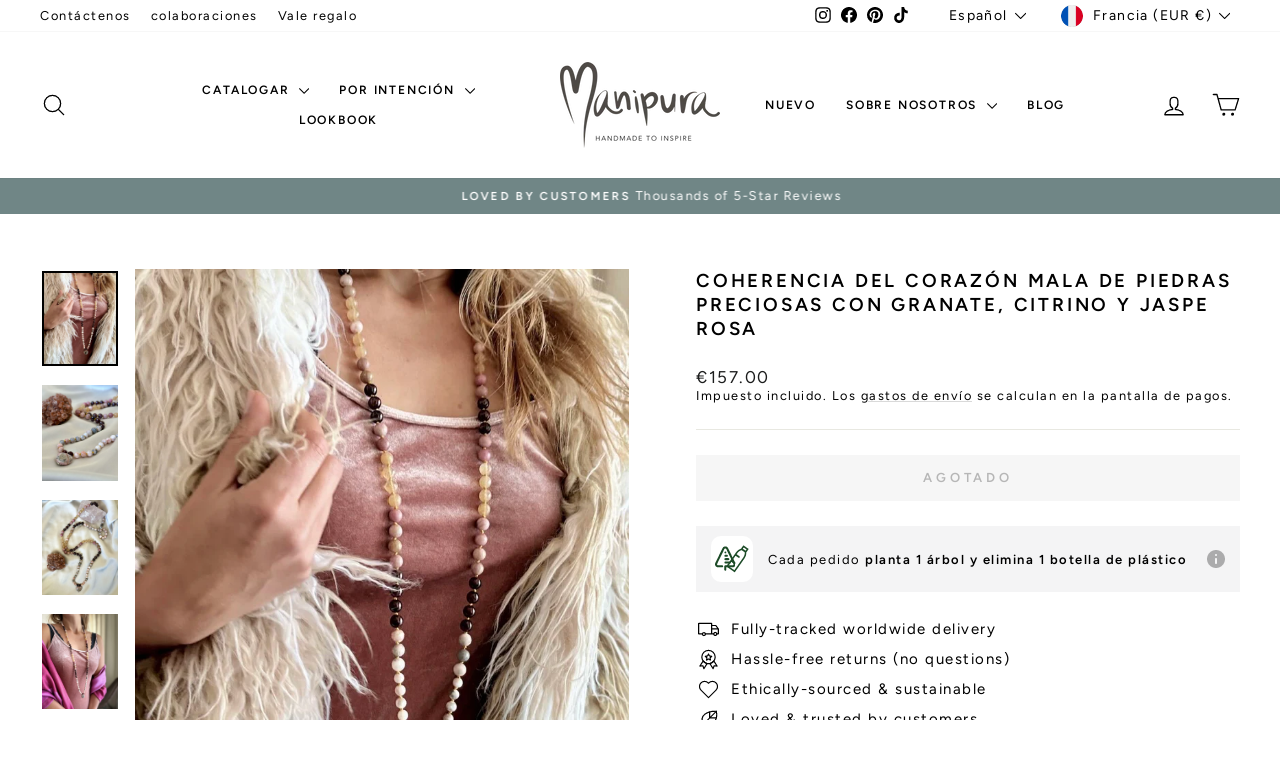

--- FILE ---
content_type: text/html; charset=utf-8
request_url: https://manipuramala.com/es-fr/products/heart-coherence-gemstone-mala-with-garnet-citrine-and-pink-jasper
body_size: 86486
content:
<!doctype html>
<html class="no-js" lang="es" dir="ltr">
<head>
  <meta name="facebook-domain-verification" content="wix0j9lm0he4geqwq8xjatitvxhsoa" />
<meta name="msvalidate.01" content="12827A0B83FA4A801E9FE003DA3713A4" />
<!-- Global site tag (gtag.js) - Google Analytics -->

<script async src="https://www.googletagmanager.com/gtag/js?id=G-C0RJSVMBV0"></script>
  <!-- Google Tag Manager -->
<script>(function(w,d,s,l,i){w[l]=w[l]||[];w[l].push({'gtm.start':
new Date().getTime(),event:'gtm.js'});var f=d.getElementsByTagName(s)[0],
j=d.createElement(s),dl=l!='dataLayer'?'&l='+l:'';j.async=true;j.src=
'https://www.googletagmanager.com/gtm.js?id='+i+dl;f.parentNode.insertBefore(j,f);
})(window,document,'script','dataLayer','GTM-NGQN457');</script>
<!-- End Google Tag Manager -->

<script>
  window.dataLayer = window.dataLayer || [];
  function gtag(){dataLayer.push(arguments);}
  gtag('js', new Date());

  gtag('config', 'G-C0RJSVMBV0');
</script>

  <meta charset="utf-8">
  <meta http-equiv="X-UA-Compatible" content="IE=edge,chrome=1">
  <meta name="viewport" content="width=device-width,initial-scale=1">
  <meta name="theme-color" content="#708686">
  <link rel="canonical" href="https://manipuramala.com/es-fr/products/heart-coherence-gemstone-mala-with-garnet-citrine-and-pink-jasper">
  <link rel="preconnect" href="https://cdn.shopify.com" crossorigin>
  <link rel="preconnect" href="https://fonts.shopifycdn.com" crossorigin>
  <link rel="dns-prefetch" href="https://productreviews.shopifycdn.com">
  <link rel="dns-prefetch" href="https://ajax.googleapis.com">
  <link rel="dns-prefetch" href="https://maps.googleapis.com">
  <link rel="dns-prefetch" href="https://maps.gstatic.com"><link rel="shortcut icon" href="//manipuramala.com/cdn/shop/files/M_Favicon_32x32.png?v=1635160843" type="image/png" /><title>Coherencia del corazón Mala de piedras preciosas con granate, citrino 
&ndash; Manipura Malas
</title>
<meta name="description" content="Esta Mala de Piedra Preciosa de Coherencia del Corazón está diseñada para aumentar el amor y la abundancia. Elaborado con granate, citrino y jaspe rosa, el mala ayuda a crear una conexión entre el chakra del corazón y el chakra Manipura. ¡Con su exclusiva cuenta Guru en forma de corazón, podrás aprovechar el poder divino de la diosa femenina y brillar!"><meta property="og:site_name" content="Manipura Malas">
  <meta property="og:url" content="https://manipuramala.com/es-fr/products/heart-coherence-gemstone-mala-with-garnet-citrine-and-pink-jasper">
  <meta property="og:title" content="Coherencia del corazón Mala de piedras preciosas con granate, citrino y jaspe rosa">
  <meta property="og:type" content="product">
  <meta property="og:description" content="Esta Mala de Piedra Preciosa de Coherencia del Corazón está diseñada para aumentar el amor y la abundancia. Elaborado con granate, citrino y jaspe rosa, el mala ayuda a crear una conexión entre el chakra del corazón y el chakra Manipura. ¡Con su exclusiva cuenta Guru en forma de corazón, podrás aprovechar el poder divino de la diosa femenina y brillar!"><meta property="og:image" content="http://manipuramala.com/cdn/shop/files/HeartcoherenceGemstoneMalawithGarnet_CitrineandPinkjasperfur.jpg?v=1701334414">
    <meta property="og:image:secure_url" content="https://manipuramala.com/cdn/shop/files/HeartcoherenceGemstoneMalawithGarnet_CitrineandPinkjasperfur.jpg?v=1701334414">
    <meta property="og:image:width" content="1000">
    <meta property="og:image:height" content="1251"><meta name="twitter:site" content="@">
  <meta name="twitter:card" content="summary_large_image">
  <meta name="twitter:title" content="Coherencia del corazón Mala de piedras preciosas con granate, citrino y jaspe rosa">
  <meta name="twitter:description" content="Esta Mala de Piedra Preciosa de Coherencia del Corazón está diseñada para aumentar el amor y la abundancia. Elaborado con granate, citrino y jaspe rosa, el mala ayuda a crear una conexión entre el chakra del corazón y el chakra Manipura. ¡Con su exclusiva cuenta Guru en forma de corazón, podrás aprovechar el poder divino de la diosa femenina y brillar!">
<style data-shopify>@font-face {
  font-family: Figtree;
  font-weight: 600;
  font-style: normal;
  font-display: swap;
  src: url("//manipuramala.com/cdn/fonts/figtree/figtree_n6.9d1ea52bb49a0a86cfd1b0383d00f83d3fcc14de.woff2") format("woff2"),
       url("//manipuramala.com/cdn/fonts/figtree/figtree_n6.f0fcdea525a0e47b2ae4ab645832a8e8a96d31d3.woff") format("woff");
}

  @font-face {
  font-family: Figtree;
  font-weight: 400;
  font-style: normal;
  font-display: swap;
  src: url("//manipuramala.com/cdn/fonts/figtree/figtree_n4.3c0838aba1701047e60be6a99a1b0a40ce9b8419.woff2") format("woff2"),
       url("//manipuramala.com/cdn/fonts/figtree/figtree_n4.c0575d1db21fc3821f17fd6617d3dee552312137.woff") format("woff");
}


  @font-face {
  font-family: Figtree;
  font-weight: 600;
  font-style: normal;
  font-display: swap;
  src: url("//manipuramala.com/cdn/fonts/figtree/figtree_n6.9d1ea52bb49a0a86cfd1b0383d00f83d3fcc14de.woff2") format("woff2"),
       url("//manipuramala.com/cdn/fonts/figtree/figtree_n6.f0fcdea525a0e47b2ae4ab645832a8e8a96d31d3.woff") format("woff");
}

  @font-face {
  font-family: Figtree;
  font-weight: 400;
  font-style: italic;
  font-display: swap;
  src: url("//manipuramala.com/cdn/fonts/figtree/figtree_i4.89f7a4275c064845c304a4cf8a4a586060656db2.woff2") format("woff2"),
       url("//manipuramala.com/cdn/fonts/figtree/figtree_i4.6f955aaaafc55a22ffc1f32ecf3756859a5ad3e2.woff") format("woff");
}

  @font-face {
  font-family: Figtree;
  font-weight: 600;
  font-style: italic;
  font-display: swap;
  src: url("//manipuramala.com/cdn/fonts/figtree/figtree_i6.702baae75738b446cfbed6ac0d60cab7b21e61ba.woff2") format("woff2"),
       url("//manipuramala.com/cdn/fonts/figtree/figtree_i6.6b8dc40d16c9905d29525156e284509f871ce8f9.woff") format("woff");
}

</style><link href="//manipuramala.com/cdn/shop/t/75/assets/theme.css?v=93626464380700918791747133794" rel="stylesheet" type="text/css" media="all" />
<style data-shopify>:root {
    --typeHeaderPrimary: Figtree;
    --typeHeaderFallback: sans-serif;
    --typeHeaderSize: 22px;
    --typeHeaderWeight: 600;
    --typeHeaderLineHeight: 1.3;
    --typeHeaderSpacing: 0.15em;

    --typeBasePrimary:Figtree;
    --typeBaseFallback:sans-serif;
    --typeBaseSize: 15px;
    --typeBaseWeight: 400;
    --typeBaseSpacing: 0.1em;
    --typeBaseLineHeight: 1.3;
    --typeBaselineHeightMinus01: 1.2;

    --typeCollectionTitle: 15px;

    --iconWeight: 3px;
    --iconLinecaps: round;

    
        --buttonRadius: 0;
    

    --colorGridOverlayOpacity: 0.12;
    --colorAnnouncement: #708686;
    --colorAnnouncementText: #ffffff;

    --colorBody: #ffffff;
    --colorBodyAlpha05: rgba(255, 255, 255, 0.05);
    --colorBodyDim: #f2f2f2;
    --colorBodyLightDim: #fafafa;
    --colorBodyMediumDim: #f5f5f5;


    --colorBorder: #e8e8e1;

    --colorBtnPrimary: #708686;
    --colorBtnPrimaryLight: #8b9e9e;
    --colorBtnPrimaryDim: #647878;
    --colorBtnPrimaryText: #ffffff;

    --colorCartDot: #ff4f33;

    --colorDrawers: #ffffff;
    --colorDrawersDim: #f2f2f2;
    --colorDrawerBorder: #e8e8e1;
    --colorDrawerText: #000000;
    --colorDrawerTextDark: #000000;
    --colorDrawerButton: #708686;
    --colorDrawerButtonText: #ffffff;

    --colorFooter: #708686;
    --colorFooterText: #ffffff;
    --colorFooterTextAlpha01: #ffffff;

    --colorGridOverlay: #585858;
    --colorGridOverlayOpacity: 0.1;

    --colorHeaderTextAlpha01: rgba(0, 0, 0, 0.1);

    --colorHeroText: #ffffff;

    --colorSmallImageBg: #ffffff;
    --colorLargeImageBg: #0f0f0f;

    --colorImageOverlay: #000000;
    --colorImageOverlayOpacity: 0.07;
    --colorImageOverlayTextShadow: 0.2;

    --colorLink: #000000;

    --colorModalBg: rgba(230, 230, 230, 0.6);

    --colorNav: #ffffff;
    --colorNavText: #000000;

    --colorPrice: #1c1d1d;

    --colorSaleTag: #708686;
    --colorSaleTagText: #ffffff;

    --colorTextBody: #000000;
    --colorTextBodyAlpha015: rgba(0, 0, 0, 0.15);
    --colorTextBodyAlpha005: rgba(0, 0, 0, 0.05);
    --colorTextBodyAlpha008: rgba(0, 0, 0, 0.08);
    --colorTextSavings: #C20000;

    --urlIcoSelect: url(//manipuramala.com/cdn/shop/t/75/assets/ico-select.svg);
    --urlIcoSelectFooter: url(//manipuramala.com/cdn/shop/t/75/assets/ico-select-footer.svg);
    --urlIcoSelectWhite: url(//manipuramala.com/cdn/shop/t/75/assets/ico-select-white.svg);

    --grid-gutter: 17px;
    --drawer-gutter: 20px;

    --sizeChartMargin: 25px 0;
    --sizeChartIconMargin: 5px;

    --newsletterReminderPadding: 40px;

    /*Shop Pay Installments*/
    --color-body-text: #000000;
    --color-body: #ffffff;
    --color-bg: #ffffff;
    }

    .placeholder-content {
    background-image: linear-gradient(100deg, #ffffff 40%, #f7f7f7 63%, #ffffff 79%);
    }</style><style data-shopify>
  .grid-product__content .AirReviews-Widget.AirReviews-Widget--Stars svg {
    width: 1rem !important;
}

.grid-product__content .AirReviews-StarRate {
    width: 6rem !important;
}
</style>
  
  <script>
    document.documentElement.className = document.documentElement.className.replace('no-js', 'js');

    window.theme = window.theme || {};
    theme.routes = {
      home: "/es-fr",
      cart: "/es-fr/cart.js",
      cartPage: "/es-fr/cart",
      cartAdd: "/es-fr/cart/add.js",
      cartChange: "/es-fr/cart/change.js",
      search: "/es-fr/search",
      predictiveSearch: "/es-fr/search/suggest"
    };
    theme.strings = {
      soldOut: "Agotado",
      unavailable: "No disponible",
      inStockLabel: "En stock",
      oneStockLabel: "Pocas existencias: solo queda [count] artículo",
      otherStockLabel: "Pocas existencias: solo quedan [count] artículos",
      willNotShipUntil: "Será enviado después [date]",
      willBeInStockAfter: "Estará disponible después [date]",
      waitingForStock: "Inventario en el camino",
      savePrice: "Guardar [saved_amount]",
      cartEmpty: "Su carrito actualmente está vacío.",
      cartTermsConfirmation: "Debe aceptar los términos y condiciones de venta para pagar",
      searchCollections: "Colecciones:",
      searchPages: "Páginas:",
      searchArticles: "Artículos:",
      productFrom: "De ",
      maxQuantity: "Solo puedes tener [quantity] de [title] en tu carrito."
    };
    theme.settings = {
      cartType: "drawer",
      isCustomerTemplate: false,
      moneyFormat: "€{{amount}}",
      saveType: "percent",
      productImageSize: "natural",
      productImageCover: true,
      predictiveSearch: true,
      predictiveSearchType: null,
      predictiveSearchVendor: false,
      predictiveSearchPrice: false,
      quickView: true,
      themeName: 'Impulse',
      themeVersion: "7.6.2"
    };
  </script>

  

<!-- Avada Boost Sales Script -->

      







              
              
              
              
              
              
              
              <script>const AVADA_ENHANCEMENTS = {};
          AVADA_ENHANCEMENTS.contentProtection = false;
          AVADA_ENHANCEMENTS.hideCheckoutButon = false;
          AVADA_ENHANCEMENTS.cartSticky = false;
          AVADA_ENHANCEMENTS.multiplePixelStatus = false;
          AVADA_ENHANCEMENTS.inactiveStatus = false;
          AVADA_ENHANCEMENTS.cartButtonAnimationStatus = false;
          AVADA_ENHANCEMENTS.whatsappStatus = false;
          AVADA_ENHANCEMENTS.messengerStatus = false;
          AVADA_ENHANCEMENTS.livechatStatus = false;
          </script>

















































      <script>
        const AVADA_CDT = {};
        AVADA_CDT.products = [];
        AVADA_CDT.template = "product";
        AVADA_CDT.collections = [];
        
          AVADA_CDT.collections.push("79769534499");
        
          AVADA_CDT.collections.push("385591428");
        
          AVADA_CDT.collections.push("79769600035");
        
          AVADA_CDT.collections.push("92941680675");
        
          AVADA_CDT.collections.push("403243588");
        
          AVADA_CDT.collections.push("211050561697");
        
          AVADA_CDT.collections.push("157394370660");
        
          AVADA_CDT.collections.push("210625003681");
        
          AVADA_CDT.collections.push("157394108516");
        
          AVADA_CDT.collections.push("157394468964");
        
          AVADA_CDT.collections.push("79769370659");
        
          AVADA_CDT.collections.push("612676960602");
        

        const AVADA_INVQTY = {};
        
          AVADA_INVQTY[47357583720794] = 0;
        

        AVADA_CDT.cartitem = 0;
        AVADA_CDT.moneyformat = `€{{amount}}`;
        AVADA_CDT.cartTotalPrice = 0;
        
        AVADA_CDT.selected_variant_id = 47357583720794;
        AVADA_CDT.product = {"id": 8634107035994,"title": "Coherencia del corazón Mala de piedras preciosas con granate, citrino y jaspe rosa","handle": "heart-coherence-gemstone-mala-with-garnet-citrine-and-pink-jasper","vendor": "Manipura",
            "type": "Malas","tags": ["_label_NEW","_tab_necklace-size-chart","Citrine","Garnet","Grounding \/ Protection","Happiness \/ Purpose","Love \/ Courage","mala","New","Pink","Red","Unisex","Women","Yellow"],"price": 15700,"price_min": 15700,"price_max": 15700,
            "available": false,"price_varies": false,"compare_at_price": null,
            "compare_at_price_min": 0,"compare_at_price_max": 0,
            "compare_at_price_varies": false,"variants": [{"id":47357583720794,"title":"Default Title","option1":"Default Title","option2":null,"option3":null,"sku":null,"requires_shipping":true,"taxable":true,"featured_image":null,"available":false,"name":"Coherencia del corazón Mala de piedras preciosas con granate, citrino y jaspe rosa","public_title":null,"options":["Default Title"],"price":15700,"weight":200,"compare_at_price":null,"inventory_quantity":0,"inventory_management":"shopify","inventory_policy":"deny","barcode":"9508617657446","requires_selling_plan":false,"selling_plan_allocations":[]}],"featured_image": "\/\/manipuramala.com\/cdn\/shop\/files\/HeartcoherenceGemstoneMalawithGarnet_CitrineandPinkjasperfur.jpg?v=1701334414","images": ["\/\/manipuramala.com\/cdn\/shop\/files\/HeartcoherenceGemstoneMalawithGarnet_CitrineandPinkjasperfur.jpg?v=1701334414","\/\/manipuramala.com\/cdn\/shop\/files\/HeartcoherenceGemstoneMalawithGarnet_CitrineandPinkjasperHeartguru.jpg?v=1701334414","\/\/manipuramala.com\/cdn\/shop\/files\/HeartcoherenceGemstoneMalawithGarnet_CitrineandPinkjasperdetails.jpg?v=1701334045","\/\/manipuramala.com\/cdn\/shop\/files\/HeartcoherenceGemstoneMalawithGarnet_CitrineandPinkjasperonmodel.jpg?v=1701101668"]
            };
        

        window.AVADA_BADGES = window.AVADA_BADGES || {};
        window.AVADA_BADGES = [{"badgeEffect":"","showBadgeBorder":false,"badgePageType":"product","headerText":"Secure Checkout With","badgeBorderRadius":3,"collectionPageInlinePosition":"after","description":"Increase a sense of urgency and boost conversation rate on each product page. ","badgeStyle":"color","badgeList":["https:\/\/cdn1.avada.io\/boost-sales\/visa.svg","https:\/\/cdn1.avada.io\/boost-sales\/mastercard.svg","https:\/\/cdn1.avada.io\/boost-sales\/americanexpress.svg","https:\/\/cdn1.avada.io\/boost-sales\/discover.svg","https:\/\/cdn1.avada.io\/boost-sales\/paypal.svg","https:\/\/cdn1.avada.io\/boost-sales\/applepay.svg","https:\/\/cdn1.avada.io\/boost-sales\/googlepay.svg"],"cartInlinePosition":"after","isSetCustomWidthMobile":false,"homePageInlinePosition":"after","createdAt":"2023-11-26T11:29:16.006Z","badgeWidth":"full-width","showHeaderText":true,"showBadges":true,"customWidthSize":450,"cartPosition":"","shopDomain":"manipura-mala.myshopify.com","shopId":"Ydl9nft5PuSAtrolm3uc","inlinePosition":"after","badgeBorderColor":"#e1e1e1","headingSize":16,"badgeCustomSize":70,"badgesSmartSelector":false,"headingColor":"#232323","textAlign":"avada-align-center","badgeSize":"small","priority":"0","collectionPagePosition":"","customWidthSizeInMobile":450,"name":"Product Pages","position":"","homePagePosition":"","status":true,"font":"default","removeBranding":true,"id":"eQH1a4Ceq9a30kAGBZJv"},{"badgeEffect":"","showBadgeBorder":false,"badgePageType":"footer","headerText":"","badgeBorderRadius":3,"collectionPageInlinePosition":"after","description":"Win customers' trust from every pages by showing various trust badges at website's footer.","badgeStyle":"color","badgeList":["https:\/\/cdn1.avada.io\/boost-sales\/visa.svg","https:\/\/cdn1.avada.io\/boost-sales\/mastercard.svg","https:\/\/cdn1.avada.io\/boost-sales\/americanexpress.svg","https:\/\/cdn1.avada.io\/boost-sales\/discover.svg","https:\/\/cdn1.avada.io\/boost-sales\/paypal.svg","https:\/\/cdn1.avada.io\/boost-sales\/applepay.svg","https:\/\/cdn1.avada.io\/boost-sales\/googlepay.svg"],"cartInlinePosition":"after","isSetCustomWidthMobile":false,"homePageInlinePosition":"after","createdAt":"2023-11-26T11:29:15.608Z","badgeWidth":"full-width","showHeaderText":true,"showBadges":true,"customWidthSize":450,"cartPosition":"","shopDomain":"manipura-mala.myshopify.com","shopId":"Ydl9nft5PuSAtrolm3uc","inlinePosition":"after","badgeBorderColor":"#e1e1e1","headingSize":16,"badgeCustomSize":40,"badgesSmartSelector":false,"headingColor":"#232323","textAlign":"avada-align-center","badgeSize":"custom","priority":"0","selectedPreset":"Payment 1","collectionPagePosition":"","customWidthSizeInMobile":450,"name":"Footer","position":"","homePagePosition":"","status":true,"font":"default","removeBranding":true,"id":"zgkGddkcXgRGCr2IQOWV"}];

        window.AVADA_GENERAL_SETTINGS = window.AVADA_GENERAL_SETTINGS || {};
        window.AVADA_GENERAL_SETTINGS = {};

        window.AVADA_COUNDOWNS = window.AVADA_COUNDOWNS || {};
        window.AVADA_COUNDOWNS = [{},{},{"id":"1H36BEnjt4TmUW1IePRA","categoryNumbWidth":30,"numbWidth":60,"countdownSmartSelector":false,"collectionPageInlinePosition":"after","stockTextSize":16,"daysText":"Days","countdownEndAction":"HIDE_COUNTDOWN","secondsText":"Seconds","saleCustomSeconds":"59","createdAt":"2023-11-26T11:29:16.015Z","txtDatePos":"txt_outside_box","numbHeight":60,"txtDateSize":16,"shopId":"Ydl9nft5PuSAtrolm3uc","inlinePosition":"after","headingSize":30,"categoryTxtDateSize":8,"textAlign":"text-center","displayLayout":"square-countdown","categoryNumberSize":14,"priority":"0","displayType":"ALL_PRODUCT","numbBorderColor":"#cccccc","productIds":[],"collectionPagePosition":"","name":"Product Pages","numbBorderWidth":1,"manualDisplayPlacement":"after","position":"form[action='\/cart\/add']","showCountdownTimer":true,"conditions":{"type":"ALL","conditions":[{"type":"TITLE","operation":"CONTAINS","value":""}]},"timeUnits":"unit-dhms","status":true,"manualDisplayPosition":"form[action='\/cart\/add']","stockTextBefore":"Only {{stock_qty}} left in stock. Hurry up 🔥","saleCustomMinutes":"10","categoryUseDefaultSize":true,"description":"Increase urgency and boost conversions for each product page.","saleDateType":"date-custom","numbBgColor":"#ffffff","txtDateColor":"#122234","numbColor":"#122234","minutesText":"Minutes","showInventoryCountdown":true,"numbBorderRadius":0,"shopDomain":"manipura-mala.myshopify.com","countdownTextBottom":"","productExcludeIds":[],"headingColor":"#0985C5","stockType":"real_stock","linkText":"Hurry! sale ends in","saleCustomHours":"00","hoursText":"Hours","categoryTxtDatePos":"txt_outside_box","useDefaultSize":true,"stockTextColor":"#122234","categoryNumbHeight":30,"saleCustomDays":"00","removeBranding":true}];

        window.AVADA_STOCK_COUNTDOWNS = window.AVADA_STOCK_COUNTDOWNS || {};
        window.AVADA_STOCK_COUNTDOWNS = {};

        window.AVADA_COUNDOWNS_V2 = window.AVADA_COUNDOWNS_V2 || {};
        window.AVADA_COUNDOWNS_V2 = [];

        window.AVADA_BADGES_V2 = window.AVADA_BADGES_V2 || {};
        window.AVADA_BADGES_V2 = [{"useAdvanced":true,"isSetCustomWidthMobile":true,"showBadges":true,"showHeaderText":true,"badgeLink":"","shopId":"Ydl9nft5PuSAtrolm3uc","headingSize":16,"badgeCustomSize":70,"sizeInMobile":"small","widgetId":"AVADA-57692796","badgeSize":"custom","queryPosition":".footer__payment","size":"small","customSizeInMobile":70,"badgeLinkType":"","name":"Trust Badges #1","font":"default","status":true,"createdAt":"2023-11-26T11:41:05.312Z","isFirstSave":false,"pageShowBadgeV2":"cart","customWidthSize":"312","badgeV2SmartSelector":true,"manualDisplayPosition":"#CartPageForm \u003e div \u003e div:nth-child(2) \u003e div.cart__item-row.text-center","manualDisplayPlacement":"after","headerText":"","headingColor":"#0985C5","badgeList":[{"image":"https:\/\/cdn1.avada.io\/boost-sales\/visa.svg","link":""},{"image":"https:\/\/cdn1.avada.io\/boost-sales\/mastercard.svg","link":""},{"image":"https:\/\/cdn1.avada.io\/boost-sales\/paypal.svg","link":""},{"image":"https:\/\/cdn1.avada.io\/boost-sales\/americanexpress.svg","link":""},{"image":"https:\/\/cdn1.avada.io\/boost-sales\/applepay.svg","link":""},{"image":"https:\/\/cdn1.avada.io\/boost-sales\/googlepay.svg","link":""},{"image":"https:\/\/cdn1.avada.io\/boost-sales\/ideal.svg","link":""},{"image":"https:\/\/cdn1.avada.io\/boost-sales\/sofort_2_color.svg","link":""},{"image":"https:\/\/cdn1.avada.io\/boost-sales\/mbway_color.svg","link":""}],"preset":"preset-9","badgesAlign":"avada-align-center","badgeWidth":"full-width","badgeStyle":"grayscale","updatedAt":"2023-11-29T16:34:59.375Z","id":"VgNf0DJShHUDaGpg3EQy"}];

        window.AVADA_INACTIVE_TAB = window.AVADA_INACTIVE_TAB || {};
        window.AVADA_INACTIVE_TAB = {"showWhen":"cart_only","animationTitle":"swap_between_titles","title":"Get 10% OFF {{cart_items_quantity}}","status":false};

        window.AVADA_LIVECHAT = window.AVADA_LIVECHAT || {};
        window.AVADA_LIVECHAT = {"chatMessenger":{"whatsappStatus":false,"whatsappTextColor":"#FFFFFF","messageLanguage":"en_US","pageID":"","whatsappStyle":"whatsapp-style-1","messengerStatus":false,"livechatCustomIcon":"","messageColor":"#0A7CFF","customExcludeUrls":"","chatDisplayPage":"all","whatsappDesTextColor":"#FFFFFF","whatsappTitle":"Hi there!","livechatIcon":"https:\/\/i.imgur.com\/CQXjImt.png","customCss":"","messageText":"Hi! How can we help you?","whatsappDesBgColor":"#0A7CFF","enableAdvanced":false,"livechatTextColor":"#F8F8F8","enableChatDesktop":true,"messageTextColor":"#FFFFFF","excludesPages":"","whatsappBgColor":"#25D366","whatsappMessage":"Have a look around! Let us know if you have any question","enableChatMobile":true,"whatsappBottomText":"Call us for any inquiries","livechatBgColor":"#007EFF","presetId":"whatsapp","chatPosition":"avada-position-right"},"whatsapp":[],"livechatStatus":false};

        window.AVADA_STICKY_ATC = window.AVADA_STICKY_ATC || {};
        window.AVADA_STICKY_ATC = {"enableMobile":true,"qtyText":"Qty:","btnAddCartText":"Add to cart","priceColor":"#000000e8","showOnHomePage":false,"hideVariantMobile":true,"showProductImage":true,"enableDesktop":true,"successResponse":"👏 Item added to cart!","productNameColor":"#000000e8","buttonBackgroundColor":"#000000","cartRedirectCheckout":false,"specificProductIds":[],"showQtyInput":true,"bgColor":"#f2ebdb","position":"avada-position-bottom","showProductPrice":true,"buttonTextColor":"#ffffff","buttonBorderRadius":0,"specialPriceColor":"#d75151","specificProducts":[],"customCss":"","status":false};

        window.AVADA_ATC_ANIMATION = window.AVADA_ATC_ANIMATION || {};
        window.AVADA_ATC_ANIMATION = {"animationForButton":"AVADA-shake-h","animationSpeed":"normal","customClassBtn":"","applyAddtoCart":true,"applyBuyNow":false,"status":false};

        window.AVADA_SP = window.AVADA_SP || {};
        window.AVADA_SP = {"shop":"Ydl9nft5PuSAtrolm3uc","configuration":{"position":"bottom-left","hide_time_ago":false,"smart_hide":false,"smart_hide_time":3,"smart_hide_unit":"days","truncate_product_name":true,"display_duration":5,"first_delay":10,"pops_interval":10,"max_pops_display":20,"show_mobile":true,"mobile_position":"bottom","animation":"fadeInUp","out_animation":"fadeOutDown","with_sound":false,"display_order":"order","only_product_viewing":false,"notice_continuously":false,"custom_css":"","replay":true,"included_urls":"","excluded_urls":"","excluded_product_type":"","countries_all":true,"countries":[],"allow_show":"all","hide_close":true,"close_time":1,"close_time_unit":"days","support_rtl":false},"notifications":{"kU0Djo57mbX33QPPNCvk":{"settings":{"heading_text":"{{first_name}} in {{city}}, {{country}}","heading_font_weight":500,"heading_font_size":12,"content_text":"Purchased {{product_name}}","content_font_weight":800,"content_font_size":13,"background_image":"","background_color":"#FFF","heading_color":"#111","text_color":"#142A47","time_color":"#234342","with_border":false,"border_color":"#333333","border_width":1,"border_radius":20,"image_border_radius":20,"heading_decoration":null,"hover_product_decoration":null,"hover_product_color":"#122234","with_box_shadow":true,"font":"Raleway","language_code":"en","with_static_map":false,"use_dynamic_names":false,"dynamic_names":"","use_flag":false,"popup_custom_link":"","popup_custom_image":"","display_type":"popup","use_counter":false,"counter_color":"#0b4697","counter_unit_color":"#0b4697","counter_unit_plural":"views","counter_unit_single":"view","truncate_product_name":false,"allow_show":"all","included_urls":"","excluded_urls":""},"type":"order","items":[],"source":"shopify\/order"}},"removeBranding":true};

        window.AVADA_SP_V2 = window.AVADA_SP_V2 || {};
        window.AVADA_SP_V2 = [{"id":"h7u95JkzlbvTJN2Chh3g","borderColor":"#333333","truncateProductName":false,"isHideCustomerName":false,"contentFontSize":13,"dayAgoTimeUnit":"hours","type":"recent_sales","desktopPosition":"bottom_left","importDemo":"import_random_product","borderWidth":1,"shopId":"Ydl9nft5PuSAtrolm3uc","isShowOnMobile":true,"backgroundColor":"#FFF","withBorder":false,"headingFontSize":12,"contentFontWeight":800,"mobilePositions":"bottom","languageCode":"en","textColor":"#142A47","isGenerateDayAgo":true,"notificationsImport":[],"dayAgoTime":"1","isShowDemo":false,"name":"Recent Sale","typeTheme":"basic1","specificProducts":[],"headingFontWeight":500,"font":"Raleway","counterUnitColor":"#0b4697","address":{"country":"Portugal","city":"Lagos"},"headingColor":"#000","backgroundImage":null,"contentText":"\u003cp\u003ePurchased {{product_name}}\u003c\/p\u003e","isLock":false,"createdAt":"2023-11-26T11:29:15.431Z","headingText":"\u003cp\u003e{{first_name}} in {{city}}, {{country}}\u003c\/p\u003e","borderRadius":"6px","timeColor":"#142A47","imageBorderRadius":"6px","counterColor":"#0b4697","status":true,"isUseAdvancedSettings":true,"chooseTriggerPopup":"specific_products","productsRandom":[{"image":{"src":"https:\/\/cdn.shopify.com\/s\/files\/1\/1495\/5712\/products\/2016-08-20_Malas4936_copy.jpg?v=1630910628"},"images":[{"updated_at":"2022-05-31T09:59:20+01:00","src":"https:\/\/cdn.shopify.com\/s\/files\/1\/1495\/5712\/products\/2016-08-20_Malas4936_copy.jpg?v=1630910628","product_id":9033478532,"admin_graphql_api_id":"gid:\/\/shopify\/ProductImage\/21810945988","alt":"Wild at Heart Gemstone Mala","width":1201,"created_at":"2016-11-03T13:14:42+00:00","variant_ids":[],"id":21810945988,"position":1,"height":1201},{"updated_at":"2022-05-31T09:59:20+01:00","src":"https:\/\/cdn.shopify.com\/s\/files\/1\/1495\/5712\/products\/Mala_s-075.jpg?v=1630910628","product_id":9033478532,"admin_graphql_api_id":"gid:\/\/shopify\/ProductImage\/20738996676","alt":"Wild at Heart Gemstone Mala","width":1920,"created_at":"2016-09-22T18:28:40+01:00","variant_ids":[],"id":20738996676,"position":2,"height":1920},{"updated_at":"2022-05-31T09:59:21+01:00","src":"https:\/\/cdn.shopify.com\/s\/files\/1\/1495\/5712\/products\/DSC3900.jpg?v=1630910628","product_id":9033478532,"admin_graphql_api_id":"gid:\/\/shopify\/ProductImage\/20738997892","alt":"Wild at Heart Gemstone Mala","width":2048,"created_at":"2016-09-22T18:28:45+01:00","variant_ids":[],"id":20738997892,"position":3,"height":2048},{"updated_at":"2022-05-31T09:59:22+01:00","src":"https:\/\/cdn.shopify.com\/s\/files\/1\/1495\/5712\/products\/PackagingBoxManipuramala_282b40c9-8f9e-4731-9ca5-152e02a7e1bd.jpg?v=1630910628","product_id":9033478532,"admin_graphql_api_id":"gid:\/\/shopify\/ProductImage\/30047422775490","alt":"Wild at Heart Gemstone Mala","width":1080,"created_at":"2021-09-02T12:59:12+01:00","variant_ids":[],"id":30047422775490,"position":4,"height":1080}],"options":[{"product_id":9033478532,"values":["Default Title"],"name":"Title","id":10801148164,"position":1}],"available":true,"handle":"wild-at-heart-gemstone-mala","id":9033478532,"variants":[{"inventory_quantity":0,"compare_at_price":null,"inventory_management":"shopify","src":"https:\/\/cdn.shopify.com\/s\/files\/1\/1495\/5712\/products\/2016-08-20_Malas4936_copy.jpg?v=1630910628","price":"165.00","option3":null,"available":true,"option1":"Default Title","id":30022014532,"option2":null,"title":"Default Title"}],"title":"Wild at Heart Gemstone Mala","featured_image":"https:\/\/cdn.shopify.com\/s\/files\/1\/1495\/5712\/products\/2016-08-20_Malas4936_copy.jpg?v=1630910628","status":"active"},{"image":{"src":"https:\/\/cdn.shopify.com\/s\/files\/1\/1495\/5712\/products\/Mala_s-063.jpg?v=1630910285"},"images":[{"updated_at":"2022-05-31T09:59:18+01:00","src":"https:\/\/cdn.shopify.com\/s\/files\/1\/1495\/5712\/products\/Mala_s-063.jpg?v=1630910285","product_id":9033457348,"admin_graphql_api_id":"gid:\/\/shopify\/ProductImage\/20738933764","alt":"Moonlight Path Gemstone Mala","width":1920,"created_at":"2016-09-22T18:24:26+01:00","variant_ids":[],"id":20738933764,"position":1,"height":1920},{"updated_at":"2022-05-31T09:59:18+01:00","src":"https:\/\/cdn.shopify.com\/s\/files\/1\/1495\/5712\/products\/DSC3603.jpg?v=1630910285","product_id":9033457348,"admin_graphql_api_id":"gid:\/\/shopify\/ProductImage\/20738939012","alt":"Moonlight Path Gemstone Mala","width":2048,"created_at":"2016-09-22T18:24:46+01:00","variant_ids":[],"id":20738939012,"position":2,"height":2048},{"updated_at":"2022-05-31T09:59:19+01:00","src":"https:\/\/cdn.shopify.com\/s\/files\/1\/1495\/5712\/products\/DSC3948.jpg?v=1630910285","product_id":9033457348,"admin_graphql_api_id":"gid:\/\/shopify\/ProductImage\/20738935108","alt":"Moonlight Path Gemstone Mala","width":1920,"created_at":"2016-09-22T18:24:31+01:00","variant_ids":[],"id":20738935108,"position":3,"height":1920},{"updated_at":"2022-05-31T09:59:19+01:00","src":"https:\/\/cdn.shopify.com\/s\/files\/1\/1495\/5712\/products\/PackagingBoxManipuramala_80ea7ab8-4bf6-4559-8520-3171ca17f3d8.jpg?v=1630910285","product_id":9033457348,"admin_graphql_api_id":"gid:\/\/shopify\/ProductImage\/30047332958402","alt":"Moonlight Path Gemstone Mala","width":1080,"created_at":"2021-09-02T12:46:08+01:00","variant_ids":[],"id":30047332958402,"position":4,"height":1080}],"options":[{"product_id":9033457348,"values":["Default Title"],"name":"Title","id":10801125444,"position":1}],"available":true,"handle":"handmade-gemstone-mala-moonstone-amazonite-jasper","id":9033457348,"variants":[{"inventory_quantity":1,"compare_at_price":null,"inventory_management":"shopify","src":"https:\/\/cdn.shopify.com\/s\/files\/1\/1495\/5712\/products\/Mala_s-063.jpg?v=1630910285","price":"145.00","option3":null,"available":true,"option1":"Default Title","id":30021941188,"option2":null,"title":"Default Title"}],"title":"Moonlight Path Gemstone Mala","featured_image":"https:\/\/cdn.shopify.com\/s\/files\/1\/1495\/5712\/products\/Mala_s-063.jpg?v=1630910285","status":"active"},{"image":{"src":"https:\/\/cdn.shopify.com\/s\/files\/1\/1495\/5712\/products\/Amazonite_TurquoiseandJaspermalabeadsnecklacehandmadebyManipura.jpg?v=1630909994"},"images":[{"updated_at":"2022-09-27T09:44:58+01:00","src":"https:\/\/cdn.shopify.com\/s\/files\/1\/1495\/5712\/products\/Amazonite_TurquoiseandJaspermalabeadsnecklacehandmadebyManipura.jpg?v=1630909994","product_id":9033404740,"admin_graphql_api_id":"gid:\/\/shopify\/ProductImage\/30045857677506","alt":"Free Spirit Gemstone Mala","width":1080,"created_at":"2021-09-02T11:16:16+01:00","variant_ids":[],"id":30045857677506,"position":1,"height":1080},{"updated_at":"2022-09-27T09:44:58+01:00","src":"https:\/\/cdn.shopify.com\/s\/files\/1\/1495\/5712\/products\/FreeSpiritGemstoneMalahandmadeBali.jpg?v=1630909994","product_id":9033404740,"admin_graphql_api_id":"gid:\/\/shopify\/ProductImage\/22978442461378","alt":"Free Spirit Gemstone Mala","width":1080,"created_at":"2020-12-08T11:40:47+00:00","variant_ids":[],"id":22978442461378,"position":2,"height":1080},{"updated_at":"2022-09-27T09:45:23+01:00","src":"https:\/\/cdn.shopify.com\/s\/files\/1\/1495\/5712\/products\/FreeSpiritMalabyManipura.jpg?v=1664268323","product_id":9033404740,"admin_graphql_api_id":"gid:\/\/shopify\/ProductImage\/37929343451377","alt":"Free Spirit Mala","width":1280,"created_at":"2022-09-27T09:44:44+01:00","variant_ids":[],"id":37929343451377,"position":3,"height":1280},{"updated_at":"2022-09-27T09:45:23+01:00","src":"https:\/\/cdn.shopify.com\/s\/files\/1\/1495\/5712\/products\/DSC3608.jpg?v=1664268323","product_id":9033404740,"admin_graphql_api_id":"gid:\/\/shopify\/ProductImage\/20738818948","alt":"Free Spirit Gemstone Mala","width":2048,"created_at":"2016-09-22T18:16:32+01:00","variant_ids":[],"id":20738818948,"position":4,"height":2048},{"updated_at":"2022-09-27T09:45:23+01:00","src":"https:\/\/cdn.shopify.com\/s\/files\/1\/1495\/5712\/products\/PackagingBoxManipuramala_87843273-d56e-4821-a8e2-69cb981522da.jpg?v=1664268323","product_id":9033404740,"admin_graphql_api_id":"gid:\/\/shopify\/ProductImage\/30047279382722","alt":"Free Spirit Gemstone Mala","width":1080,"created_at":"2021-09-02T12:38:25+01:00","variant_ids":[],"id":30047279382722,"position":5,"height":1080}],"options":[{"product_id":9033404740,"values":["Default Title"],"name":"Title","id":10801069764,"position":1}],"available":true,"handle":"free-spirit-gemstone-mala","id":9033404740,"variants":[{"inventory_quantity":5,"compare_at_price":null,"inventory_management":"shopify","src":"https:\/\/cdn.shopify.com\/s\/files\/1\/1495\/5712\/products\/Amazonite_TurquoiseandJaspermalabeadsnecklacehandmadebyManipura.jpg?v=1630909994","price":"145.00","option3":null,"available":true,"option1":"Default Title","id":30021767364,"option2":null,"title":"Default Title"}],"title":"Free Spirit Gemstone Mala","featured_image":"https:\/\/cdn.shopify.com\/s\/files\/1\/1495\/5712\/products\/Amazonite_TurquoiseandJaspermalabeadsnecklacehandmadebyManipura.jpg?v=1630909994","status":"active"},{"image":{"src":"https:\/\/cdn.shopify.com\/s\/files\/1\/1495\/5712\/products\/WhiteAgate_CitrineandJaspergemstonebeadsMalanecklacehandmadebyManipura.jpg?v=1630910521"},"images":[{"updated_at":"2022-05-31T09:59:11+01:00","src":"https:\/\/cdn.shopify.com\/s\/files\/1\/1495\/5712\/products\/WhiteAgate_CitrineandJaspergemstonebeadsMalanecklacehandmadebyManipura.jpg?v=1630910521","product_id":9033353348,"admin_graphql_api_id":"gid:\/\/shopify\/ProductImage\/30046182637762","alt":"Sunshine Gemstone Mala","width":1080,"created_at":"2021-09-02T11:28:35+01:00","variant_ids":[],"id":30046182637762,"position":1,"height":1080},{"updated_at":"2022-05-31T09:59:11+01:00","src":"https:\/\/cdn.shopify.com\/s\/files\/1\/1495\/5712\/products\/Mala_s-121.jpg?v=1630910521","product_id":9033353348,"admin_graphql_api_id":"gid:\/\/shopify\/ProductImage\/20738706948","alt":"Sunshine Gemstone Mala","width":1920,"created_at":"2016-09-22T18:08:16+01:00","variant_ids":[],"id":20738706948,"position":2,"height":1920},{"updated_at":"2022-05-31T09:59:12+01:00","src":"https:\/\/cdn.shopify.com\/s\/files\/1\/1495\/5712\/products\/DSC3669_copy.jpg?v=1630910521","product_id":9033353348,"admin_graphql_api_id":"gid:\/\/shopify\/ProductImage\/20738713348","alt":"Sunshine Gemstone Mala","width":1920,"created_at":"2016-09-22T18:08:50+01:00","variant_ids":[],"id":20738713348,"position":3,"height":1920},{"updated_at":"2022-05-31T09:59:12+01:00","src":"https:\/\/cdn.shopify.com\/s\/files\/1\/1495\/5712\/products\/PackagingBoxManipuramala_2d0e92e9-e2e8-4b0c-9655-50a626be51ea.jpg?v=1630910521","product_id":9033353348,"admin_graphql_api_id":"gid:\/\/shopify\/ProductImage\/30047404392642","alt":"Sunshine Gemstone Mala","width":1080,"created_at":"2021-09-02T12:54:42+01:00","variant_ids":[],"id":30047404392642,"position":4,"height":1080}],"options":[{"product_id":9033353348,"values":["Default Title"],"name":"Title","id":10801015556,"position":1}],"available":true,"handle":"sunshine-gemstone-mala-citrine-jade-jasper","id":9033353348,"variants":[{"inventory_quantity":1,"compare_at_price":null,"inventory_management":"shopify","src":"https:\/\/cdn.shopify.com\/s\/files\/1\/1495\/5712\/products\/WhiteAgate_CitrineandJaspergemstonebeadsMalanecklacehandmadebyManipura.jpg?v=1630910521","price":"155.00","option3":null,"available":true,"option1":"Default Title","id":37722510721218,"option2":null,"title":"Default Title"}],"title":"Sunshine Gemstone Mala","featured_image":"https:\/\/cdn.shopify.com\/s\/files\/1\/1495\/5712\/products\/WhiteAgate_CitrineandJaspergemstonebeadsMalanecklacehandmadebyManipura.jpg?v=1630910521","status":"active"},{"image":{"src":"https:\/\/cdn.shopify.com\/s\/files\/1\/1495\/5712\/products\/Mala_s-090.jpg?v=1630842060"},"images":[{"updated_at":"2022-05-31T09:59:08+01:00","src":"https:\/\/cdn.shopify.com\/s\/files\/1\/1495\/5712\/products\/Mala_s-090.jpg?v=1630842060","product_id":9033325252,"admin_graphql_api_id":"gid:\/\/shopify\/ProductImage\/20738648132","alt":"Emotional Stability Gemstone Mala Handmade with Jade, Howlite and Larvikite Beads","width":1920,"created_at":"2016-09-22T18:03:28+01:00","variant_ids":[],"id":20738648132,"position":1,"height":1920},{"updated_at":"2022-05-31T09:59:09+01:00","src":"https:\/\/cdn.shopify.com\/s\/files\/1\/1495\/5712\/products\/DSC3630.jpg?v=1630842060","product_id":9033325252,"admin_graphql_api_id":"gid:\/\/shopify\/ProductImage\/20738652996","alt":"Emotional Stability Gemstone Mala Handmade with Jade, Howlite and Larvikite Beads","width":1920,"created_at":"2016-09-22T18:03:47+01:00","variant_ids":[],"id":20738652996,"position":2,"height":1920},{"updated_at":"2022-05-31T09:59:09+01:00","src":"https:\/\/cdn.shopify.com\/s\/files\/1\/1495\/5712\/products\/DSC3853.jpg?v=1630842060","product_id":9033325252,"admin_graphql_api_id":"gid:\/\/shopify\/ProductImage\/20738649668","alt":"Emotional Stability Gemstone Mala Handmade with Jade, Howlite and Larvikite Beads","width":2048,"created_at":"2016-09-22T18:03:34+01:00","variant_ids":[],"id":20738649668,"position":3,"height":2048},{"updated_at":"2022-05-31T09:59:10+01:00","src":"https:\/\/cdn.shopify.com\/s\/files\/1\/1495\/5712\/products\/PackagingBoxManipuramala_e8e402e8-5c12-4101-a781-37289b58939b.jpg?v=1630842060","product_id":9033325252,"admin_graphql_api_id":"gid:\/\/shopify\/ProductImage\/30047262769346","alt":"Emotional Stability Gemstone Mala Handmade with Jade, Howlite and Larvikite Beads","width":1080,"created_at":"2021-09-02T12:35:39+01:00","variant_ids":[],"id":30047262769346,"position":4,"height":1080}],"options":[{"product_id":9033325252,"values":["Default Title"],"name":"Title","id":10800984452,"position":1}],"available":true,"handle":"emotional-stability-gemstone-mala-handma","id":9033325252,"variants":[{"inventory_quantity":1,"compare_at_price":null,"inventory_management":"shopify","src":"https:\/\/cdn.shopify.com\/s\/files\/1\/1495\/5712\/products\/Mala_s-090.jpg?v=1630842060","price":"165.00","option3":null,"available":true,"option1":"Default Title","id":30021501892,"option2":null,"title":"Default Title"}],"title":"Emotional Stability Gemstone Mala Handmade with Jade, Howlite and Larvikite Beads","featured_image":"https:\/\/cdn.shopify.com\/s\/files\/1\/1495\/5712\/products\/Mala_s-090.jpg?v=1630842060","status":"active"},{"image":{"src":"https:\/\/cdn.shopify.com\/s\/files\/1\/1495\/5712\/products\/Mala_s-058.jpg?v=1630841863"},"images":[{"updated_at":"2022-05-31T09:59:06+01:00","src":"https:\/\/cdn.shopify.com\/s\/files\/1\/1495\/5712\/products\/Mala_s-058.jpg?v=1630841863","product_id":9033295620,"admin_graphql_api_id":"gid:\/\/shopify\/ProductImage\/20738580292","alt":"Blue Sea Gemstone Mala","width":1920,"created_at":"2016-09-22T17:58:20+01:00","variant_ids":[],"id":20738580292,"position":1,"height":1920},{"updated_at":"2022-09-21T09:20:50+01:00","src":"https:\/\/cdn.shopify.com\/s\/files\/1\/1495\/5712\/products\/BlueseamalabyManipura.jpg?v=1663748427","product_id":9033295620,"admin_graphql_api_id":"gid:\/\/shopify\/ProductImage\/37898168729841","alt":"Blue sea Mala with Lapis Lazuli, Aquamarine and Clear Quartz","width":844,"created_at":"2022-09-21T09:20:22+01:00","variant_ids":[],"id":37898168729841,"position":2,"height":844},{"updated_at":"2022-09-21T09:20:27+01:00","src":"https:\/\/cdn.shopify.com\/s\/files\/1\/1495\/5712\/products\/DSC3937.jpg?v=1663748427","product_id":9033295620,"admin_graphql_api_id":"gid:\/\/shopify\/ProductImage\/20738581828","alt":"Blue Sea Gemstone Mala","width":1920,"created_at":"2016-09-22T17:58:25+01:00","variant_ids":[],"id":20738581828,"position":3,"height":1920},{"updated_at":"2022-09-21T09:20:27+01:00","src":"https:\/\/cdn.shopify.com\/s\/files\/1\/1495\/5712\/products\/3007c69f64d44da038503e1e28bf109c86f743ba.png?v=1663748427","product_id":9033295620,"admin_graphql_api_id":"gid:\/\/shopify\/ProductImage\/3647115165731","alt":"Blue Sea Gemstone Mala","width":1920,"created_at":"2018-06-29T09:02:29+01:00","variant_ids":[],"id":3647115165731,"position":4,"height":1920},{"updated_at":"2022-09-21T09:20:27+01:00","src":"https:\/\/cdn.shopify.com\/s\/files\/1\/1495\/5712\/products\/PackagingBoxManipuramala_1b7053d4-a5a4-4fc7-8010-1934a3b2d6cd.jpg?v=1663748427","product_id":9033295620,"admin_graphql_api_id":"gid:\/\/shopify\/ProductImage\/30047186714818","alt":"Blue Sea Gemstone Mala","width":1080,"created_at":"2021-09-02T12:25:47+01:00","variant_ids":[],"id":30047186714818,"position":5,"height":1080}],"options":[{"product_id":9033295620,"values":["Default Title"],"name":"Title","id":10800952068,"position":1}],"available":true,"handle":"blue-sea-gemstone-mala","id":9033295620,"variants":[{"inventory_quantity":1,"compare_at_price":null,"inventory_management":"shopify","src":"https:\/\/cdn.shopify.com\/s\/files\/1\/1495\/5712\/products\/Mala_s-058.jpg?v=1630841863","price":"145.00","option3":null,"available":true,"option1":"Default Title","id":30021411844,"option2":null,"title":"Default Title"}],"title":"Blue Sea Gemstone Mala","featured_image":"https:\/\/cdn.shopify.com\/s\/files\/1\/1495\/5712\/products\/Mala_s-058.jpg?v=1630841863","status":"active"},{"image":{"src":"https:\/\/cdn.shopify.com\/s\/files\/1\/1495\/5712\/products\/image_a2468227-0d25-4c52-863f-6c05bcf8e879.jpg?v=1630842029"},"images":[{"updated_at":"2022-05-31T09:59:01+01:00","src":"https:\/\/cdn.shopify.com\/s\/files\/1\/1495\/5712\/products\/image_a2468227-0d25-4c52-863f-6c05bcf8e879.jpg?v=1630842029","product_id":9033226308,"admin_graphql_api_id":"gid:\/\/shopify\/ProductImage\/2552679170083","alt":"Deep Forrest Gemstone Mala","width":2739,"created_at":"2018-06-13T08:36:56+01:00","variant_ids":[],"id":2552679170083,"position":1,"height":2739},{"updated_at":"2022-05-31T09:59:01+01:00","src":"https:\/\/cdn.shopify.com\/s\/files\/1\/1495\/5712\/products\/DSC3873.jpg?v=1630842029","product_id":9033226308,"admin_graphql_api_id":"gid:\/\/shopify\/ProductImage\/20738419268","alt":"Deep Forrest Gemstone Mala","width":2048,"created_at":"2016-09-22T17:47:31+01:00","variant_ids":[],"id":20738419268,"position":2,"height":2048},{"updated_at":"2022-05-31T09:59:02+01:00","src":"https:\/\/cdn.shopify.com\/s\/files\/1\/1495\/5712\/products\/Mala_s-094.jpg?v=1630842029","product_id":9033226308,"admin_graphql_api_id":"gid:\/\/shopify\/ProductImage\/20738417924","alt":"Deep Forrest Gemstone Mala","width":1920,"created_at":"2016-09-22T17:47:25+01:00","variant_ids":[],"id":20738417924,"position":3,"height":1920},{"updated_at":"2022-05-31T09:59:02+01:00","src":"https:\/\/cdn.shopify.com\/s\/files\/1\/1495\/5712\/products\/DSC3605.jpg?v=1630842029","product_id":9033226308,"admin_graphql_api_id":"gid:\/\/shopify\/ProductImage\/20738421892","alt":"Deep Forrest Gemstone Mala","width":2048,"created_at":"2016-09-22T17:47:43+01:00","variant_ids":[],"id":20738421892,"position":4,"height":2048},{"updated_at":"2022-05-31T09:59:03+01:00","src":"https:\/\/cdn.shopify.com\/s\/files\/1\/1495\/5712\/products\/PackagingBoxManipuramala_d5b3bbc7-f4de-4833-a4e5-41b75960d8a7.jpg?v=1630842029","product_id":9033226308,"admin_graphql_api_id":"gid:\/\/shopify\/ProductImage\/30047251464386","alt":"Deep Forrest Gemstone Mala","width":1080,"created_at":"2021-09-02T12:34:24+01:00","variant_ids":[],"id":30047251464386,"position":5,"height":1080}],"options":[{"product_id":9033226308,"values":["Default Title"],"name":"Title","id":10800877444,"position":1}],"available":true,"handle":"deep-forrest-gemstone-mala","id":9033226308,"variants":[{"inventory_quantity":3,"compare_at_price":null,"inventory_management":"shopify","src":"https:\/\/cdn.shopify.com\/s\/files\/1\/1495\/5712\/products\/image_a2468227-0d25-4c52-863f-6c05bcf8e879.jpg?v=1630842029","price":"145.00","option3":null,"available":true,"option1":"Default Title","id":30021173828,"option2":null,"title":"Default Title"}],"title":"Deep Forrest Gemstone Mala","featured_image":"https:\/\/cdn.shopify.com\/s\/files\/1\/1495\/5712\/products\/image_a2468227-0d25-4c52-863f-6c05bcf8e879.jpg?v=1630842029","status":"active"},{"image":{"src":"https:\/\/cdn.shopify.com\/s\/files\/1\/1495\/5712\/products\/Mala_s-108.jpg?v=1630910349"},"images":[{"updated_at":"2022-05-31T09:58:54+01:00","src":"https:\/\/cdn.shopify.com\/s\/files\/1\/1495\/5712\/products\/Mala_s-108.jpg?v=1630910349","product_id":9027620740,"admin_graphql_api_id":"gid:\/\/shopify\/ProductImage\/20714785604","alt":"Protection Gemstone Mala","width":1920,"created_at":"2016-09-21T20:28:50+01:00","variant_ids":[],"id":20714785604,"position":1,"height":1920},{"updated_at":"2022-05-31T09:58:54+01:00","src":"https:\/\/cdn.shopify.com\/s\/files\/1\/1495\/5712\/products\/DSC3660_copy.jpg?v=1630910349","product_id":9027620740,"admin_graphql_api_id":"gid:\/\/shopify\/ProductImage\/20714797892","alt":"Protection Gemstone Mala","width":2048,"created_at":"2016-09-21T20:29:25+01:00","variant_ids":[],"id":20714797892,"position":2,"height":2048},{"updated_at":"2022-05-31T09:58:55+01:00","src":"https:\/\/cdn.shopify.com\/s\/files\/1\/1495\/5712\/products\/2016-08-20_Malas4905_copy.jpg?v=1630910349","product_id":9027620740,"admin_graphql_api_id":"gid:\/\/shopify\/ProductImage\/21810921092","alt":"Protection Gemstone Mala","width":1200,"created_at":"2016-11-03T13:11:59+00:00","variant_ids":[],"id":21810921092,"position":3,"height":1200},{"updated_at":"2022-05-31T09:58:55+01:00","src":"https:\/\/cdn.shopify.com\/s\/files\/1\/1495\/5712\/products\/PackagingBoxManipuramala_e5e02f60-b486-4867-a172-5221d10efe92.jpg?v=1630910349","product_id":9027620740,"admin_graphql_api_id":"gid:\/\/shopify\/ProductImage\/30047349768386","alt":"Protection Gemstone Mala","width":1080,"created_at":"2021-09-02T12:48:12+01:00","variant_ids":[],"id":30047349768386,"position":4,"height":1080}],"options":[{"product_id":9027620740,"values":["Default Title"],"name":"Title","id":10793977348,"position":1}],"available":true,"handle":"protection-gemstone-mala","id":9027620740,"variants":[{"inventory_quantity":0,"compare_at_price":null,"inventory_management":"shopify","src":"https:\/\/cdn.shopify.com\/s\/files\/1\/1495\/5712\/products\/Mala_s-108.jpg?v=1630910349","price":"145.00","option3":null,"available":true,"option1":"Default Title","id":29991558660,"option2":null,"title":"Default Title"}],"title":"Protection Gemstone Mala","featured_image":"https:\/\/cdn.shopify.com\/s\/files\/1\/1495\/5712\/products\/Mala_s-108.jpg?v=1630910349","status":"active"},{"image":{"src":"https:\/\/cdn.shopify.com\/s\/files\/1\/1495\/5712\/products\/Mala_s-047.jpg?v=1630841912"},"images":[{"updated_at":"2022-05-31T09:58:52+01:00","src":"https:\/\/cdn.shopify.com\/s\/files\/1\/1495\/5712\/products\/Mala_s-047.jpg?v=1630841912","product_id":9027593668,"admin_graphql_api_id":"gid:\/\/shopify\/ProductImage\/20714675460","alt":"Clarity Gemstone Mala with White Jade, Amethyst and Agate Beads","width":1920,"created_at":"2016-09-21T20:23:53+01:00","variant_ids":[],"id":20714675460,"position":1,"height":1920},{"updated_at":"2022-05-31T09:58:52+01:00","src":"https:\/\/cdn.shopify.com\/s\/files\/1\/1495\/5712\/products\/DSC3614.jpg?v=1630841912","product_id":9027593668,"admin_graphql_api_id":"gid:\/\/shopify\/ProductImage\/20714680964","alt":"Clarity Gemstone Mala with White Jade, Amethyst and Agate Beads","width":2048,"created_at":"2016-09-21T20:24:11+01:00","variant_ids":[],"id":20714680964,"position":2,"height":2048},{"updated_at":"2022-05-31T09:58:53+01:00","src":"https:\/\/cdn.shopify.com\/s\/files\/1\/1495\/5712\/products\/DSC3841.jpg?v=1630841912","product_id":9027593668,"admin_graphql_api_id":"gid:\/\/shopify\/ProductImage\/20714676676","alt":"Clarity Gemstone Mala with White Jade, Amethyst and Agate Beads","width":2048,"created_at":"2016-09-21T20:23:58+01:00","variant_ids":[],"id":20714676676,"position":3,"height":2048},{"updated_at":"2022-05-31T09:58:53+01:00","src":"https:\/\/cdn.shopify.com\/s\/files\/1\/1495\/5712\/products\/PackagingBoxManipuramala_4f4d7e45-3fd8-47c3-96fb-6c63848feb98.jpg?v=1630841912","product_id":9027593668,"admin_graphql_api_id":"gid:\/\/shopify\/ProductImage\/30047193563330","alt":"Clarity Gemstone Mala with White Jade, Amethyst and Agate Beads","width":1080,"created_at":"2021-09-02T12:26:48+01:00","variant_ids":[],"id":30047193563330,"position":4,"height":1080}],"options":[{"product_id":9027593668,"values":["Default Title"],"name":"Title","id":10793946500,"position":1}],"available":true,"handle":"clarity-gemstone-mala-with-white-jade-a","id":9027593668,"variants":[{"inventory_quantity":2,"compare_at_price":null,"inventory_management":"shopify","src":"https:\/\/cdn.shopify.com\/s\/files\/1\/1495\/5712\/products\/Mala_s-047.jpg?v=1630841912","price":"165.00","option3":null,"available":true,"option1":"Default Title","id":29991344068,"option2":null,"title":"Default Title"}],"title":"Clarity Gemstone Mala with White Jade, Amethyst and Agate Beads","featured_image":"https:\/\/cdn.shopify.com\/s\/files\/1\/1495\/5712\/products\/Mala_s-047.jpg?v=1630841912","status":"active"},{"image":{"src":"https:\/\/cdn.shopify.com\/s\/files\/1\/1495\/5712\/products\/DSC3865.jpg?v=1630909951"},"images":[{"updated_at":"2022-05-31T09:58:47+01:00","src":"https:\/\/cdn.shopify.com\/s\/files\/1\/1495\/5712\/products\/DSC3865.jpg?v=1630909951","product_id":9027502596,"admin_graphql_api_id":"gid:\/\/shopify\/ProductImage\/20714234948","alt":"Flower of Life Gemstone Mala","width":2048,"created_at":"2016-09-21T20:03:09+01:00","variant_ids":[],"id":20714234948,"position":1,"height":2048},{"updated_at":"2022-05-31T09:58:48+01:00","src":"https:\/\/cdn.shopify.com\/s\/files\/1\/1495\/5712\/products\/Mala_s-052.jpg?v=1630909951","product_id":9027502596,"admin_graphql_api_id":"gid:\/\/shopify\/ProductImage\/20714231492","alt":"Flower of Life Gemstone Mala","width":1920,"created_at":"2016-09-21T20:03:02+01:00","variant_ids":[],"id":20714231492,"position":2,"height":1920},{"updated_at":"2022-05-31T09:58:48+01:00","src":"https:\/\/cdn.shopify.com\/s\/files\/1\/1495\/5712\/products\/DSC3636.jpg?v=1630909951","product_id":9027502596,"admin_graphql_api_id":"gid:\/\/shopify\/ProductImage\/20714241028","alt":"Flower of Life Gemstone Mala","width":1920,"created_at":"2016-09-21T20:03:23+01:00","variant_ids":[],"id":20714241028,"position":3,"height":1920},{"updated_at":"2022-05-31T09:58:49+01:00","src":"https:\/\/cdn.shopify.com\/s\/files\/1\/1495\/5712\/products\/PackagingBoxManipuramala_6cb7e650-5885-42ee-8ec5-936af6eddf3b.jpg?v=1630909951","product_id":9027502596,"admin_graphql_api_id":"gid:\/\/shopify\/ProductImage\/30047272665282","alt":"Flower of Life Gemstone Mala","width":1080,"created_at":"2021-09-02T12:37:14+01:00","variant_ids":[],"id":30047272665282,"position":4,"height":1080}],"options":[{"product_id":9027502596,"values":["Default Title"],"name":"Title","id":10793840964,"position":1}],"available":true,"handle":"flower-of-life-gemstone-mala","id":9027502596,"variants":[{"inventory_quantity":2,"compare_at_price":null,"inventory_management":"shopify","src":"https:\/\/cdn.shopify.com\/s\/files\/1\/1495\/5712\/products\/DSC3865.jpg?v=1630909951","price":"145.00","option3":null,"available":true,"option1":"Default Title","id":29990938500,"option2":null,"title":"Default Title"}],"title":"Flower of Life Gemstone Mala","featured_image":"https:\/\/cdn.shopify.com\/s\/files\/1\/1495\/5712\/products\/DSC3865.jpg?v=1630909951","status":"active"}],"typeLayout":"layout_1","selectPage":["product","collection","cart"],"triggerCollectionIds":[157394370660,79769567267,157393715300,399381201137,157394108516,157394600036,157394468964,157394534500,30672715811,157494935652,84071055395,92941680675,79769534499,277241462978,79769501731,79769468963,79769600035,79769370659,157394403428,157394042980,273756848322,58578534435,79769403427,211050561697,405555871985,157394501732,157393911908,157393485924,227712139425,403243588,94713380899,404429828,58021576739,157428449380,400394244,238010630338,83630522403,242176819394,385591428],"click":139,"close":737,"hover":636,"notifications":[{"date":"2024-05-05T12:33:52.000Z","country":"Netherlands","city":"Culemborg","shipping_first_name":"N","product_image":"https:\/\/cdn.shopify.com\/s\/files\/1\/1495\/5712\/products\/stackof3SilverGoldLeafBanglesOriginalHandmadeManipura.jpg?v=1621519719","shipping_city":"Culemborg","type":"order","product_name":"Original Gold Leaf Temple Bangle with Mantra | Classic SILVER","product_id":6735832580290,"product_handle":"original-gold-leaf-temple-bangle-with-mantra-silver","first_name":"N","shipping_country":"Netherlands","product_link":"https:\/\/manipura-mala.myshopify.com\/products\/original-gold-leaf-temple-bangle-with-mantra-silver"},{"date":"2024-02-01T12:31:36.000Z","country":"Spain","city":"L'Escala","shipping_first_name":"isabelle","product_image":"https:\/\/cdn.shopify.com\/s\/files\/1\/1495\/5712\/products\/3stackgoldleafbanglesChampange.jpg?v=1627052199","shipping_city":"L'Escala","type":"order","product_name":"Original Gold Leaf Temple Bangle with Mantra | Champagne Gold","product_id":6205853827266,"product_handle":"original-gold-leaf-temple-bangle-mantra-champagne-thick","first_name":"isabelle","shipping_country":"Spain","product_link":"https:\/\/manipura-mala.myshopify.com\/products\/original-gold-leaf-temple-bangle-mantra-champagne-thick"},{"date":"2024-02-01T12:31:36.000Z","country":"Spain","city":"L'Escala","shipping_first_name":"isabelle","product_image":"https:\/\/cdn.shopify.com\/s\/files\/1\/1495\/5712\/products\/3.stackgoldleafbanglesCopper.jpg?v=1612176769","shipping_city":"L'Escala","type":"order","product_name":"Original Gold Leaf Temple Bangle with Mantra | Red Gold (Copper)","product_id":6205849239746,"product_handle":"original-gold-leaf-temple-bangle-mantra-copper-thick","first_name":"isabelle","shipping_country":"Spain","product_link":"https:\/\/manipura-mala.myshopify.com\/products\/original-gold-leaf-temple-bangle-mantra-copper-thick"},{"date":"2024-02-08T03:21:23.000Z","country":"United States","city":"Pomona","shipping_first_name":"Tina","product_image":"https:\/\/cdn.shopify.com\/s\/files\/1\/1495\/5712\/products\/SetofthinandthickBuddhaGoldLeafTempleBangleswithMantra.jpg?v=1655900137","shipping_city":"Pomona","type":"order","product_name":"Pure Gold 5-stack of Temple Bangles | Classic and Thin Mix","product_id":7718523961585,"product_handle":"mix-stack-of-gold-leaf-temple-bangles-with-mantra-and-thin-bangles","first_name":"Tina","shipping_country":"United States","product_link":"https:\/\/manipura-mala.myshopify.com\/products\/mix-stack-of-gold-leaf-temple-bangles-with-mantra-and-thin-bangles"},{"date":"2024-02-12T20:23:50.000Z","country":"Germany","city":"Hamburg","shipping_first_name":"Barbara","product_image":"https:\/\/cdn.shopify.com\/s\/files\/1\/1495\/5712\/products\/3stackgoldleafBangles.jpg?v=1612093352","shipping_city":"Hamburg","type":"order","product_name":"Original Gold Leaf Temple Bangle with Mantra | Classic Gold","product_id":6205836984514,"product_handle":"original-golf-leaf-temple-bangle-bracelet-mantra-gold-thick","first_name":"Barbara","shipping_country":"Germany","product_link":"https:\/\/manipura-mala.myshopify.com\/products\/original-golf-leaf-temple-bangle-bracelet-mantra-gold-thick"},{"date":"2024-02-16T11:40:58.000Z","country":"Netherlands","city":"Amsterdam","shipping_first_name":"Roan","product_image":"https:\/\/cdn.shopify.com\/s\/files\/1\/1495\/5712\/products\/RoundRoseQuartzpendantsilvernecklacebyManipura.jpg?v=1637610866","shipping_city":"Amsterdam","type":"order","product_name":"True Radiance Silver Necklace with Natural Rose Quartz Crystal","product_id":6095263563970,"product_handle":"rose-quartz-crystal-necklace-handmade-sterling-silver","first_name":"Roan","shipping_country":"Netherlands","product_link":"https:\/\/manipura-mala.myshopify.com\/products\/rose-quartz-crystal-necklace-handmade-sterling-silver"},{"date":"2024-02-17T15:16:12.000Z","country":"United Kingdom","city":"Edinburgh","shipping_first_name":"Maria Elena","product_image":"https:\/\/cdn.shopify.com\/s\/files\/1\/1495\/5712\/products\/Amethystspecialsilvernecklacebymanipura.jpg?v=1646130647","shipping_city":"Edinburgh","type":"order","product_name":"Silver Necklace with Amethyst Crystal Double Direction cut","product_id":7468613042417,"product_handle":"silver-necklace-with-amethyst-crystal-double-direction-cut","first_name":"Maria Elena","shipping_country":"United Kingdom","product_link":"https:\/\/manipura-mala.myshopify.com\/products\/silver-necklace-with-amethyst-crystal-double-direction-cut"},{"date":"2024-02-21T01:57:55.000Z","country":"United States","city":"Memphis","shipping_first_name":"Kendria","product_image":"https:\/\/cdn.shopify.com\/s\/files\/1\/1495\/5712\/products\/3crystalmixset2.jpg?v=1706429581","shipping_city":"Van Nuys","type":"order","product_name":"Mix Set of Amethyst, Rose \u0026 Clear Crystal Wands","product_id":4508026503268,"product_handle":"set-of-amethyst-rose-clear-crystal-wands","first_name":"Kendria","shipping_country":"United States","product_link":"https:\/\/manipura-mala.myshopify.com\/products\/set-of-amethyst-rose-clear-crystal-wands"},{"date":"2024-02-22T00:09:30.000Z","country":"United States","city":"Richmond","shipping_first_name":"Hope","product_image":"https:\/\/cdn.shopify.com\/s\/files\/1\/1495\/5712\/products\/BlueApetiteGemstoneMalaBeads108top.jpg?v=1630840815","shipping_city":"Richmond","type":"order","product_name":"Blue Apatite Gemstone Mala with 108 beads of Apatite and Onyx","product_id":4600435015780,"product_handle":"blue-apatite-gemstone-mala-108-beads-apatite-onyx","first_name":"Hope","shipping_country":"United States","product_link":"https:\/\/manipura-mala.myshopify.com\/products\/blue-apatite-gemstone-mala-108-beads-apatite-onyx"},{"date":"2024-02-22T00:09:30.000Z","country":"United States","city":"Richmond","shipping_first_name":"Hope","product_image":"https:\/\/cdn.shopify.com\/s\/files\/1\/1495\/5712\/products\/Mala_s-114.jpg?v=1706427191","shipping_city":"Richmond","type":"order","product_name":"Earth connection Gemstone Mala with Black Onyx and Red Coral Beads","product_id":9027473028,"product_handle":"earth-connection-gemstone-mala-with-blac","first_name":"Hope","shipping_country":"United States","product_link":"https:\/\/manipura-mala.myshopify.com\/products\/earth-connection-gemstone-mala-with-blac"},{"date":"2024-02-26T11:19:58.000Z","country":"Netherlands","city":"Assen","shipping_first_name":"Trijnie","product_image":"https:\/\/cdn.shopify.com\/s\/files\/1\/1495\/5712\/products\/3stackgoldleafBangles.jpg?v=1612093352","shipping_city":"Assen","type":"order","product_name":"Original Gold Leaf Temple Bangle with Mantra | Classic Gold","product_id":6205836984514,"product_handle":"original-golf-leaf-temple-bangle-bracelet-mantra-gold-thick","first_name":"Trijnie","shipping_country":"Netherlands","product_link":"https:\/\/manipura-mala.myshopify.com\/products\/original-golf-leaf-temple-bangle-bracelet-mantra-gold-thick"},{"date":"2024-02-28T13:13:21.000Z","country":"Netherlands","city":"Delft","shipping_first_name":"Biddy","product_image":"https:\/\/cdn.shopify.com\/s\/files\/1\/1495\/5712\/products\/shellMoonSilvernecklacebyManipura.jpg?v=1646130599","shipping_city":"Delft","type":"order","product_name":"Inner Glow Silver Necklace with a Handmade White Shell Moon Pendant","product_id":6040768872642,"product_handle":"shell-moon-boho-necklace-in-sterling-silver","first_name":"Biddy","shipping_country":"Netherlands","product_link":"https:\/\/manipura-mala.myshopify.com\/products\/shell-moon-boho-necklace-in-sterling-silver"},{"date":"2024-03-05T21:23:53.000Z","country":"Netherlands","city":"Bloemendaal","shipping_first_name":"Annemiek","product_image":"https:\/\/cdn.shopify.com\/s\/files\/1\/1495\/5712\/products\/3stackgoldleafBangles.jpg?v=1612093352","shipping_city":"Bloemendaal","type":"order","product_name":"Original Gold Leaf Temple Bangle with Mantra | Classic Gold","product_id":6205836984514,"product_handle":"original-golf-leaf-temple-bangle-bracelet-mantra-gold-thick","first_name":"Annemiek","shipping_country":"Netherlands","product_link":"https:\/\/manipura-mala.myshopify.com\/products\/original-golf-leaf-temple-bangle-bracelet-mantra-gold-thick"},{"date":"2024-03-16T10:54:11.000Z","country":"Netherlands","city":"Noordwijk Zh","shipping_first_name":"Carmen","product_image":"https:\/\/cdn.shopify.com\/s\/files\/1\/1495\/5712\/products\/3.stackgoldleafbanglesCopper.jpg?v=1612176769","shipping_city":"Noordwijk Zh","type":"order","product_name":"Original Gold Leaf Temple Bangle with Mantra | Red Gold (Copper)","product_id":6205849239746,"product_handle":"original-gold-leaf-temple-bangle-mantra-copper-thick","first_name":"Carmen","shipping_country":"Netherlands","product_link":"https:\/\/manipura-mala.myshopify.com\/products\/original-gold-leaf-temple-bangle-mantra-copper-thick"},{"date":"2024-03-16T10:54:11.000Z","country":"Netherlands","city":"Noordwijk Zh","shipping_first_name":"Carmen","product_image":"https:\/\/cdn.shopify.com\/s\/files\/1\/1495\/5712\/products\/FiveThinBuddhaGoldLeafTempleBangleswithMantrabyManipuraAmsterdam_jpeg.jpg?v=1655894890","shipping_city":"Noordwijk Zh","type":"order","product_name":"Original Gold Leaf Temple Bangle | Thin Gold","product_id":7718443286769,"product_handle":"thin-original-gold-leaf-temple-bangle-original-gold","first_name":"Carmen","shipping_country":"Netherlands","product_link":"https:\/\/manipura-mala.myshopify.com\/products\/thin-original-gold-leaf-temple-bangle-original-gold"},{"date":"2024-03-31T15:34:46.000Z","country":"Netherlands","city":"Hoofddorp","shipping_first_name":"jacqueline","product_image":"https:\/\/cdn.shopify.com\/s\/files\/1\/1495\/5712\/products\/FiveThinBuddhaGoldLeafTempleBangleswithMantrabyManipuraAmsterdam_jpeg.jpg?v=1655894890","shipping_city":"Hoofddorp","type":"order","product_name":"Original Gold Leaf Temple Bangle | Thin Gold","product_id":7718443286769,"product_handle":"thin-original-gold-leaf-temple-bangle-original-gold","first_name":"jacqueline","shipping_country":"Netherlands","product_link":"https:\/\/manipura-mala.myshopify.com\/products\/thin-original-gold-leaf-temple-bangle-original-gold"},{"date":"2024-03-31T16:35:33.000Z","country":"Italy","city":"Marostica","shipping_first_name":"Chiara","product_image":"https:\/\/cdn.shopify.com\/s\/files\/1\/1495\/5712\/products\/image_cf868aaa-dd75-4ef3-acce-c877c3912b6d.jpg?v=1701334198","shipping_city":"Marostica","type":"order","product_name":"My Anchor Mala with Rudraksha and Smokey Quartz Beads","product_id":6960228761794,"product_handle":"my-anchor-mala-with-rudraksha-and-smokey-quartz-beads","first_name":"Chiara","shipping_country":"Italy","product_link":"https:\/\/manipura-mala.myshopify.com\/products\/my-anchor-mala-with-rudraksha-and-smokey-quartz-beads"},{"date":"2024-04-02T08:39:33.000Z","country":"Netherlands","city":"Aalsmeer","shipping_first_name":"Stonne","product_image":"https:\/\/cdn.shopify.com\/s\/files\/1\/1495\/5712\/products\/3stackgoldleafBangles.jpg?v=1612093352","shipping_city":"Aalsmeer","type":"order","product_name":"Original Gold Leaf Temple Bangle with Mantra | Classic Gold","product_id":6205836984514,"product_handle":"original-golf-leaf-temple-bangle-bracelet-mantra-gold-thick","first_name":"Stonne","shipping_country":"Netherlands","product_link":"https:\/\/manipura-mala.myshopify.com\/products\/original-golf-leaf-temple-bangle-bracelet-mantra-gold-thick"},{"date":"2024-04-02T08:39:33.000Z","country":"Netherlands","city":"Aalsmeer","shipping_first_name":"Stonne","product_image":"https:\/\/cdn.shopify.com\/s\/files\/1\/1495\/5712\/products\/3stackgoldleafBangles.jpg?v=1612093352","shipping_city":"Aalsmeer","type":"order","product_name":"Original Gold Leaf Temple Bangle with Mantra | Classic Gold","product_id":6205836984514,"product_handle":"original-golf-leaf-temple-bangle-bracelet-mantra-gold-thick","first_name":"Stonne","shipping_country":"Netherlands","product_link":"https:\/\/manipura-mala.myshopify.com\/products\/original-golf-leaf-temple-bangle-bracelet-mantra-gold-thick"},{"date":"2024-04-03T06:16:03.000Z","country":"Italy","city":"Buglio in Monte","shipping_first_name":"Via dei Lavoratori n°10","product_image":"https:\/\/cdn.shopify.com\/s\/files\/1\/1495\/5712\/products\/Manipura_Gemstone_Mala_Jasper_Onyx_Magnesite_Silver_Amsterdam.jpg?v=1706428720","shipping_city":"Buglio in Monte","type":"order","product_name":"Natural Beauty Gemstone Mala","product_id":1477686951971,"product_handle":"copy-of-feminine-radiance-gemstone-mala","first_name":"Via dei Lavoratori n°10","shipping_country":"Italy","product_link":"https:\/\/manipura-mala.myshopify.com\/products\/copy-of-feminine-radiance-gemstone-mala"},{"date":"2024-04-03T07:46:50.000Z","country":"Netherlands","city":"Leiderdorp","shipping_first_name":"Sandra","product_image":"https:\/\/cdn.shopify.com\/s\/files\/1\/1495\/5712\/products\/FiveThinBuddhaGoldLeafTempleBangleswithMantrabyManipuraAmsterdam_jpeg.jpg?v=1655894890","shipping_city":"Leiderdorp","type":"order","product_name":"Original Gold Leaf Temple Bangle | Thin Gold","product_id":7718443286769,"product_handle":"thin-original-gold-leaf-temple-bangle-original-gold","first_name":"Sandra","shipping_country":"Netherlands","product_link":"https:\/\/manipura-mala.myshopify.com\/products\/thin-original-gold-leaf-temple-bangle-original-gold"},{"date":"2024-04-06T12:35:17.000Z","country":"Germany","city":"Heidelberg","shipping_first_name":"Daniela","product_image":"https:\/\/cdn.shopify.com\/s\/files\/1\/1495\/5712\/products\/3stackgoldleafBangles.jpg?v=1612093352","shipping_city":"Heidelberg","type":"order","product_name":"Original Gold Leaf Temple Bangle with Mantra | Classic Gold","product_id":6205836984514,"product_handle":"original-golf-leaf-temple-bangle-bracelet-mantra-gold-thick","first_name":"Daniela","shipping_country":"Germany","product_link":"https:\/\/manipura-mala.myshopify.com\/products\/original-golf-leaf-temple-bangle-bracelet-mantra-gold-thick"},{"date":"2024-04-08T14:00:43.000Z","country":"United Kingdom","city":"Tenterden","shipping_first_name":"Jessica","product_image":"https:\/\/cdn.shopify.com\/s\/files\/1\/1495\/5712\/products\/IMG_2511.jpg?v=1706427741","shipping_city":"Tenterden","type":"order","product_name":"Custom Handmade Soul-Mala Necklace by Tati Hacmon","product_id":518508314659,"product_handle":"custom-handmade-soul-mala","first_name":"Jessica","shipping_country":"United Kingdom","product_link":"https:\/\/manipura-mala.myshopify.com\/products\/custom-handmade-soul-mala"},{"date":"2024-04-11T09:29:20.000Z","country":"Netherlands","city":"Tilburg","shipping_first_name":"Wendy","product_image":"https:\/\/cdn.shopify.com\/s\/files\/1\/1495\/5712\/products\/stackof3SilverGoldLeafBanglesOriginalHandmadeManipura.jpg?v=1621519719","shipping_city":"Tilburg","type":"order","product_name":"Original Gold Leaf Temple Bangle with Mantra | Classic SILVER","product_id":6735832580290,"product_handle":"original-gold-leaf-temple-bangle-with-mantra-silver","first_name":"Wendy","shipping_country":"Netherlands","product_link":"https:\/\/manipura-mala.myshopify.com\/products\/original-gold-leaf-temple-bangle-with-mantra-silver"},{"date":"2024-04-11T10:15:32.000Z","country":"Netherlands","city":"Amstelveen","shipping_first_name":"Lisette","product_image":"https:\/\/cdn.shopify.com\/s\/files\/1\/1495\/5712\/products\/stackof3SilverGoldLeafBanglesOriginalHandmadeManipura.jpg?v=1621519719","shipping_city":"Amstelveen","type":"order","product_name":"Original Gold Leaf Temple Bangle with Mantra | Classic SILVER","product_id":6735832580290,"product_handle":"original-gold-leaf-temple-bangle-with-mantra-silver","first_name":"Lisette","shipping_country":"Netherlands","product_link":"https:\/\/manipura-mala.myshopify.com\/products\/original-gold-leaf-temple-bangle-with-mantra-silver"},{"date":"2024-04-11T10:15:32.000Z","country":"Netherlands","city":"Amstelveen","shipping_first_name":"Lisette","product_image":"https:\/\/cdn.shopify.com\/s\/files\/1\/1495\/5712\/products\/3stackgoldleafBangles.jpg?v=1612093352","shipping_city":"Amstelveen","type":"order","product_name":"Original Gold Leaf Temple Bangle with Mantra | Classic Gold","product_id":6205836984514,"product_handle":"original-golf-leaf-temple-bangle-bracelet-mantra-gold-thick","first_name":"Lisette","shipping_country":"Netherlands","product_link":"https:\/\/manipura-mala.myshopify.com\/products\/original-golf-leaf-temple-bangle-bracelet-mantra-gold-thick"},{"date":"2024-04-16T19:46:32.000Z","country":"Belgium","city":"Antwerpen","shipping_first_name":"Judit","product_image":"https:\/\/cdn.shopify.com\/s\/files\/1\/1495\/5712\/products\/NaturalLabradoritebeadchokernecklacewithgoldenMoonpendantonmodelbyManipura.jpg?v=1701334737","shipping_city":"Antwerpen","type":"order","product_name":"Natural Labradorite bead choker necklace with Moon pendant","product_id":7537193091313,"product_handle":"natural-labradorite-bead-choker-necklace-with-moon-pendant","first_name":"Judit","shipping_country":"Belgium","product_link":"https:\/\/manipura-mala.myshopify.com\/products\/natural-labradorite-bead-choker-necklace-with-moon-pendant"},{"date":"2024-04-20T12:29:27.000Z","country":"Netherlands","city":"Dordrecht","shipping_first_name":"Daniëlle","product_image":"https:\/\/cdn.shopify.com\/s\/files\/1\/1495\/5712\/products\/stackof3SilverGoldLeafBanglesOriginalHandmadeManipura.jpg?v=1621519719","shipping_city":"Dordrecht","type":"order","product_name":"Original Gold Leaf Temple Bangle with Mantra | Classic SILVER","product_id":6735832580290,"product_handle":"original-gold-leaf-temple-bangle-with-mantra-silver","first_name":"Daniëlle","shipping_country":"Netherlands","product_link":"https:\/\/manipura-mala.myshopify.com\/products\/original-gold-leaf-temple-bangle-with-mantra-silver"},{"date":"2024-04-22T10:53:36.000Z","country":"Italy","city":"Marostica","shipping_first_name":"Chiara","product_image":"https:\/\/cdn.shopify.com\/s\/files\/1\/1495\/5712\/products\/image_cf868aaa-dd75-4ef3-acce-c877c3912b6d.jpg?v=1701334198","shipping_city":"Marostica","type":"order","product_name":"My Anchor Mala with Rudraksha and Smokey Quartz Beads","product_id":6960228761794,"product_handle":"my-anchor-mala-with-rudraksha-and-smokey-quartz-beads","first_name":"Chiara","shipping_country":"Italy","product_link":"https:\/\/manipura-mala.myshopify.com\/products\/my-anchor-mala-with-rudraksha-and-smokey-quartz-beads"},{"date":"2024-05-04T17:55:35.000Z","country":"Netherlands","city":"Utrecht","shipping_first_name":"J.","product_image":"https:\/\/cdn.shopify.com\/s\/files\/1\/1495\/5712\/products\/GarnetGoldenpendantdetailsnecklacebyManipura.jpg?v=1663595526","shipping_city":"Utrecht","type":"order","product_name":"Natural Passion gemstone necklace with Garnet and a flower pendant","product_id":7538274271473,"product_handle":"natural-garnet-bead-necklace-with-flower-pendant","first_name":"J.","shipping_country":"Netherlands","product_link":"https:\/\/manipura-mala.myshopify.com\/products\/natural-garnet-bead-necklace-with-flower-pendant"}]}];

        window.AVADA_SETTING_SP_V2 = window.AVADA_SETTING_SP_V2 || {};
        window.AVADA_SETTING_SP_V2 = {"show_mobile":true,"countries_all":true,"hide_time_ago":false,"custom_css":"","orderItems":[{"date":"2023-11-25T13:03:20.000Z","country":"Germany","city":"Jübar","shipping_first_name":"Maarten","product_image":"https:\/\/cdn.shopify.com\/s\/files\/1\/1495\/5712\/products\/7chakrasgemstonemalabeadsnecklacehandmadebyManipura.jpg?v=1630840679","shipping_city":"Jübar","type":"order","product_name":"7 Chakra Balancing Gemstone Mala","product_id":9027439044,"product_handle":"chakra-balancing-gemstone-mala","first_name":"Maarten","shipping_country":"Germany","product_link":"https:\/\/manipura-mala.myshopify.com\/products\/chakra-balancing-gemstone-mala"},{"date":"2023-11-25T12:00:29.000Z","country":"Germany","city":"Duisburg","shipping_first_name":"Zayide","product_image":"https:\/\/cdn.shopify.com\/s\/files\/1\/1495\/5712\/products\/GentleFluidityNecklacewithNaturalLabradoritependantandLabradoritechokeronmodelbyManipura.jpg?v=1646130142","shipping_city":"Duisburg","type":"order","product_name":"Natural Labradorite bead choker necklace with Moon pendant","product_id":7537193091313,"product_handle":"natural-labradorite-bead-choker-necklace-with-moon-pendant","first_name":"Zayide","shipping_country":"Germany","product_link":"https:\/\/manipura-mala.myshopify.com\/products\/natural-labradorite-bead-choker-necklace-with-moon-pendant"},{"date":"2023-11-23T20:55:38.000Z","country":"Germany","city":"Lippetal","shipping_first_name":"Anke","product_image":"https:\/\/cdn.shopify.com\/s\/files\/1\/1495\/5712\/products\/ClearQuartzMoonNecklacehandmadeinSterlingSilver2.jpg?v=1646130684","shipping_city":"Lippetal","type":"order","product_name":"True Balance Moon Crescent Necklace with Clear Quartz \u0026 Sterling Silver","product_id":6040795545794,"product_handle":"clear-quartz-moon-necklace-handmade-sterling-silver","first_name":"Anke","shipping_country":"Germany","product_link":"https:\/\/manipura-mala.myshopify.com\/products\/clear-quartz-moon-necklace-handmade-sterling-silver"},{"date":"2023-11-23T20:55:38.000Z","country":"Germany","city":"Lippetal","shipping_first_name":"Anke","product_image":"https:\/\/cdn.shopify.com\/s\/files\/1\/1495\/5712\/products\/ClearquartsilverearingsLoopbyManipura.jpg?v=1637608560","shipping_city":"Lippetal","type":"order","product_name":"Unity Silver Earrings with Double-Terminated Clear Quartz Crystal","product_id":6103094329538,"product_handle":"unity-clear-quartz-silver-earrings-handmade-with-double-terminated-crystal","first_name":"Anke","shipping_country":"Germany","product_link":"https:\/\/manipura-mala.myshopify.com\/products\/unity-clear-quartz-silver-earrings-handmade-with-double-terminated-crystal"},{"date":"2023-11-22T07:55:45.000Z","country":"Netherlands","city":"Ridderkerk","shipping_first_name":"Johan","product_image":"https:\/\/cdn.shopify.com\/s\/files\/1\/1495\/5712\/products\/3stackgoldleafBangles.jpg?v=1612093352","shipping_city":"Ridderkerk","type":"order","product_name":"Original Gold Leaf Temple Bangle with Mantra | Classic Gold","product_id":6205836984514,"product_handle":"original-golf-leaf-temple-bangle-bracelet-mantra-gold-thick","first_name":"Johan","shipping_country":"Netherlands","product_link":"https:\/\/manipura-mala.myshopify.com\/products\/original-golf-leaf-temple-bangle-bracelet-mantra-gold-thick"},{"date":"2023-11-15T16:00:43.000Z","country":"Netherlands","city":"Den Haag","shipping_first_name":"David","product_image":"https:\/\/cdn.shopify.com\/s\/files\/1\/1495\/5712\/products\/Pearl_Tie_Silver_Necklace_detail_-_Handmade_pendant_in_Sterling_925_by_Manipura_in_hand.jpg?v=1662818119","shipping_city":"Den Haag","type":"order","product_name":"True Clarity Tie Necklace with Natural Pearls and Sterling Silver","product_id":1635810934819,"product_handle":"pearl-tie-silver-necklace-handmade-in-925-sterling-silver","first_name":"David","shipping_country":"Netherlands","product_link":"https:\/\/manipura-mala.myshopify.com\/products\/pearl-tie-silver-necklace-handmade-in-925-sterling-silver"},{"date":"2023-11-13T14:48:32.000Z","country":"Germany","city":"Langen","shipping_first_name":"Christian","product_image":"https:\/\/cdn.shopify.com\/s\/files\/1\/1495\/5712\/products\/gemstonebraceletjaspermanipura-01.jpg?v=1669724383","shipping_city":"Langen","type":"order","product_name":"Picture Jasper Gemstone Bracelet 'Knowing your path'","product_id":4562557239396,"product_handle":"picture-jasper-gemstone-bracelet-knowing-your-path","first_name":"Christian","shipping_country":"Germany","product_link":"https:\/\/manipura-mala.myshopify.com\/products\/picture-jasper-gemstone-bracelet-knowing-your-path"},{"date":"2023-11-12T09:26:15.000Z","country":"Netherlands","city":"Pijnacker","shipping_first_name":"Cynthia","product_image":"https:\/\/cdn.shopify.com\/s\/files\/1\/1495\/5712\/products\/KidwearingFiveStackGolfLeafTempleBanglesmeditation.jpg?v=1655553628","shipping_city":"Pijnacker","type":"order","product_name":"KIDS Original Gold Leaf Temple Bangle with Mantra | Original Gold","product_id":6205862904002,"product_handle":"kids-original-golf-leaf-temple-bangle-with-mantra-gold-thick","first_name":"Cynthia","shipping_country":"Netherlands","product_link":"https:\/\/manipura-mala.myshopify.com\/products\/kids-original-golf-leaf-temple-bangle-with-mantra-gold-thick"},{"date":"2023-11-06T18:52:14.000Z","country":"Netherlands","city":"Bergschenhoek","shipping_first_name":"C","product_image":"https:\/\/cdn.shopify.com\/s\/files\/1\/1495\/5712\/products\/3stackgoldleafBangles.jpg?v=1612093352","shipping_city":"Bergschenhoek","type":"order","product_name":"Original Gold Leaf Temple Bangle with Mantra | Classic Gold","product_id":6205836984514,"product_handle":"original-golf-leaf-temple-bangle-bracelet-mantra-gold-thick","first_name":"C","shipping_country":"Netherlands","product_link":"https:\/\/manipura-mala.myshopify.com\/products\/original-golf-leaf-temple-bangle-bracelet-mantra-gold-thick"},{"date":"2023-11-05T13:33:20.000Z","country":"Netherlands","city":"Den Haag","shipping_first_name":"Froukje","product_image":"https:\/\/cdn.shopify.com\/s\/files\/1\/1495\/5712\/products\/GentleFluidityNecklacewithNaturalLabradoritependantandLabradoritechokeronmodelbyManipura.jpg?v=1646130142","shipping_city":"Den Haag","type":"order","product_name":"Natural Labradorite bead choker necklace with Moon pendant","product_id":7537193091313,"product_handle":"natural-labradorite-bead-choker-necklace-with-moon-pendant","first_name":"Froukje","shipping_country":"Netherlands","product_link":"https:\/\/manipura-mala.myshopify.com\/products\/natural-labradorite-bead-choker-necklace-with-moon-pendant"},{"date":"2023-11-05T13:30:39.000Z","country":"Netherlands","city":"Koudekerk aan den Rijn","shipping_first_name":"Marjolein","product_image":"https:\/\/cdn.shopify.com\/s\/files\/1\/1495\/5712\/products\/image_734c714e-715d-4af1-9a9f-dcf7ac2c83b3.jpg?v=1630583553","shipping_city":"Koudekerk aan den Rijn","type":"order","product_name":"Strength and Confidence Gemstone Bracelet","product_id":1329698078755,"product_handle":"strength-and-confidence-gemstone-bracelet","first_name":"Marjolein","shipping_country":"Netherlands","product_link":"https:\/\/manipura-mala.myshopify.com\/products\/strength-and-confidence-gemstone-bracelet"},{"date":"2023-11-05T13:30:39.000Z","country":"Netherlands","city":"Koudekerk aan den Rijn","shipping_first_name":"Marjolein","product_image":"https:\/\/cdn.shopify.com\/s\/files\/1\/1495\/5712\/products\/gemstonebraceletbluewhitemanipura-06.jpg?v=1669724420","shipping_city":"Koudekerk aan den Rijn","type":"order","product_name":"Tropical White Jade and Amazonite Gemstone Bracelet","product_id":4562848677988,"product_handle":"white-jade-and-amazonite-gemstone-bracelet","first_name":"Marjolein","shipping_country":"Netherlands","product_link":"https:\/\/manipura-mala.myshopify.com\/products\/white-jade-and-amazonite-gemstone-bracelet"},{"date":"2023-11-05T10:31:57.000Z","country":"Netherlands","city":"Rotterdam","shipping_first_name":"Wil","product_image":"https:\/\/cdn.shopify.com\/s\/files\/1\/1495\/5712\/products\/BluelapisGemstoneBraceletManipura.jpg?v=1646130438","shipping_city":"Rotterdam","type":"order","product_name":"Blue Lapis Adjustable Gemstone Bracelet","product_id":4505243287652,"product_handle":"blue-lapis-adjustable-gemstone-bracelet","first_name":"Wil","shipping_country":"Netherlands","product_link":"https:\/\/manipura-mala.myshopify.com\/products\/blue-lapis-adjustable-gemstone-bracelet"},{"date":"2023-11-03T13:14:40.000Z","country":"Slovakia","city":"Bratislava","shipping_first_name":"Darya","product_image":"https:\/\/cdn.shopify.com\/s\/files\/1\/1495\/5712\/products\/3stackgoldleafBangles.jpg?v=1612093352","shipping_city":"Bratislava","type":"order","product_name":"Original Gold Leaf Temple Bangle with Mantra | Classic Gold","product_id":6205836984514,"product_handle":"original-golf-leaf-temple-bangle-bracelet-mantra-gold-thick","first_name":"Darya","shipping_country":"Slovakia","product_link":"https:\/\/manipura-mala.myshopify.com\/products\/original-golf-leaf-temple-bangle-bracelet-mantra-gold-thick"},{"date":"2023-11-03T13:14:40.000Z","country":"Slovakia","city":"Bratislava","shipping_first_name":"Darya","product_image":"https:\/\/cdn.shopify.com\/s\/files\/1\/1495\/5712\/products\/SetofthinandthickBuddhaGoldLeafTempleBangleswithMantra.jpg?v=1655900137","shipping_city":"Bratislava","type":"order","product_name":"Pure Gold 5-stack of Temple Bangles | Classic and Thin Mix","product_id":7718523961585,"product_handle":"mix-stack-of-gold-leaf-temple-bangles-with-mantra-and-thin-bangles","first_name":"Darya","shipping_country":"Slovakia","product_link":"https:\/\/manipura-mala.myshopify.com\/products\/mix-stack-of-gold-leaf-temple-bangles-with-mantra-and-thin-bangles"},{"date":"2023-11-02T13:40:13.000Z","country":"Switzerland","city":"Basel","shipping_first_name":"Claudia","product_image":"https:\/\/cdn.shopify.com\/s\/files\/1\/1495\/5712\/products\/3stackgoldleafBangles.jpg?v=1612093352","shipping_city":"Basel","type":"order","product_name":"Original Gold Leaf Temple Bangle with Mantra | Classic Gold","product_id":6205836984514,"product_handle":"original-golf-leaf-temple-bangle-bracelet-mantra-gold-thick","first_name":"Claudia","shipping_country":"Switzerland","product_link":"https:\/\/manipura-mala.myshopify.com\/products\/original-golf-leaf-temple-bangle-bracelet-mantra-gold-thick"},{"date":"2023-11-02T13:40:13.000Z","country":"Switzerland","city":"Basel","shipping_first_name":"Claudia","product_image":"https:\/\/cdn.shopify.com\/s\/files\/1\/1495\/5712\/products\/SetofthinandthickBuddhaGoldLeafTempleBangleswithMantra.jpg?v=1655900137","shipping_city":"Basel","type":"order","product_name":"Pure Gold 5-stack of Temple Bangles | Classic and Thin Mix","product_id":7718523961585,"product_handle":"mix-stack-of-gold-leaf-temple-bangles-with-mantra-and-thin-bangles","first_name":"Claudia","shipping_country":"Switzerland","product_link":"https:\/\/manipura-mala.myshopify.com\/products\/mix-stack-of-gold-leaf-temple-bangles-with-mantra-and-thin-bangles"},{"date":"2023-11-01T09:15:25.000Z","country":"Netherlands","city":"Amsterdam","shipping_first_name":"Janene","product_image":"https:\/\/cdn.shopify.com\/s\/files\/1\/1495\/5712\/products\/stackof3SilverGoldLeafBanglesOriginalHandmadeManipura.jpg?v=1621519719","shipping_city":"Amsterdam","type":"order","product_name":"Original Gold Leaf Temple Bangle with Mantra | Classic SILVER","product_id":6735832580290,"product_handle":"original-gold-leaf-temple-bangle-with-mantra-silver","first_name":"Janene","shipping_country":"Netherlands","product_link":"https:\/\/manipura-mala.myshopify.com\/products\/original-gold-leaf-temple-bangle-with-mantra-silver"},{"date":"2023-11-01T09:15:25.000Z","country":"Netherlands","city":"Amsterdam","shipping_first_name":"Janene","product_image":"https:\/\/cdn.shopify.com\/s\/files\/1\/1495\/5712\/products\/BlackobsidiansilverearringsloopbyManipura.jpg?v=1637608603","shipping_city":"Amsterdam","type":"order","product_name":"Unity Silver Earrings with Double-Terminated Obsidian Crystal","product_id":6102983999682,"product_handle":"unity-black-obsidian-earrings-handmade-with-sterling-silver","first_name":"Janene","shipping_country":"Netherlands","product_link":"https:\/\/manipura-mala.myshopify.com\/products\/unity-black-obsidian-earrings-handmade-with-sterling-silver"},{"date":"2023-11-01T09:15:25.000Z","country":"Netherlands","city":"Amsterdam","shipping_first_name":"Janene","product_image":"https:\/\/cdn.shopify.com\/s\/files\/1\/1495\/5712\/products\/SimplelongsilverearringsbyManipura.jpg?v=1637608521","shipping_city":"Amsterdam","type":"order","product_name":"Clarity Earrings Handmade in Sterling Silver","product_id":6115297788098,"product_handle":"clarity-earrings-handmade-in-sterling-silver","first_name":"Janene","shipping_country":"Netherlands","product_link":"https:\/\/manipura-mala.myshopify.com\/products\/clarity-earrings-handmade-in-sterling-silver"},{"date":"2023-10-31T08:50:31.000Z","country":"Germany","city":"Düsseldorf","shipping_first_name":"Verena","product_image":"https:\/\/cdn.shopify.com\/s\/files\/1\/1495\/5712\/products\/3stackgoldleafBangles.jpg?v=1612093352","shipping_city":"Düsseldorf","type":"order","product_name":"Original Gold Leaf Temple Bangle with Mantra | Classic Gold","product_id":6205836984514,"product_handle":"original-golf-leaf-temple-bangle-bracelet-mantra-gold-thick","first_name":"Verena","shipping_country":"Germany","product_link":"https:\/\/manipura-mala.myshopify.com\/products\/original-golf-leaf-temple-bangle-bracelet-mantra-gold-thick"},{"date":"2023-10-30T12:50:31.000Z","country":"Netherlands","city":"Badhoevedorp","shipping_first_name":"Bart","product_image":"https:\/\/cdn.shopify.com\/s\/files\/1\/1495\/5712\/products\/DSC3930.jpg?v=1630909967","shipping_city":"Badhoevedorp","type":"order","product_name":"Flower of Life Man Gemstone Mala","product_id":9027412164,"product_handle":"flower-of-life-man-gemstone-mala","first_name":"Bart","shipping_country":"Netherlands","product_link":"https:\/\/manipura-mala.myshopify.com\/products\/flower-of-life-man-gemstone-mala"},{"date":"2023-10-28T14:34:10.000Z","country":"Netherlands","city":"Delft","shipping_first_name":"daphné","product_image":"https:\/\/cdn.shopify.com\/s\/files\/1\/1495\/5712\/products\/Stackof4shadesofGoldLeafBangleOriginalHandmadeManipura.jpg?v=1621520967","shipping_city":"Delft","type":"order","product_name":"4 Colors Mix Stack of Original Gold Leaf Temple Bangles with Mantra","product_id":6735866265794,"product_handle":"original-gold-leaf-temple-bangle-with-mantra-4-colors-mix-set","first_name":"daphné","shipping_country":"Netherlands","product_link":"https:\/\/manipura-mala.myshopify.com\/products\/original-gold-leaf-temple-bangle-with-mantra-4-colors-mix-set"},{"date":"2023-10-24T16:08:00.000Z","country":"Netherlands","city":"Tilburg","shipping_first_name":"Patricia","product_image":"https:\/\/cdn.shopify.com\/s\/files\/1\/1495\/5712\/products\/FiveThinBuddhaGoldLeafTempleBangleswithMantrabyManipuraAmsterdam_jpeg.jpg?v=1655894890","shipping_city":"Tilburg","type":"order","product_name":"Original Gold Leaf Temple Bangle | Thin Gold","product_id":7718443286769,"product_handle":"thin-original-gold-leaf-temple-bangle-original-gold","first_name":"Patricia","shipping_country":"Netherlands","product_link":"https:\/\/manipura-mala.myshopify.com\/products\/thin-original-gold-leaf-temple-bangle-original-gold"},{"date":"2023-10-20T18:07:22.000Z","country":"United States","city":"Gaithersburg","shipping_first_name":"Kristin","product_image":"https:\/\/cdn.shopify.com\/s\/files\/1\/1495\/5712\/products\/IMG_2511.jpg?v=1630841973","shipping_city":"Gaithersburg","type":"order","product_name":"Custom Handmade Soul-Mala Necklace by Tati Hacmon","product_id":518508314659,"product_handle":"custom-handmade-soul-mala","first_name":"Kristin","shipping_country":"United States","product_link":"https:\/\/manipura-mala.myshopify.com\/products\/custom-handmade-soul-mala"},{"date":"2023-10-20T10:06:09.000Z","country":"Italy","city":"Marostica","shipping_first_name":"Chiara","product_image":"https:\/\/cdn.shopify.com\/s\/files\/1\/1495\/5712\/products\/MyanchormalabyManipura.jpg?v=1663613026","shipping_city":"Marostica","type":"order","product_name":"My Anchor Mala with Rudraksha and Smokey Quartz Beads","product_id":6960228761794,"product_handle":"my-anchor-mala-with-rudraksha-and-smokey-quartz-beads","first_name":"Chiara","shipping_country":"Italy","product_link":"https:\/\/manipura-mala.myshopify.com\/products\/my-anchor-mala-with-rudraksha-and-smokey-quartz-beads"},{"date":"2023-10-20T09:04:13.000Z","country":"Netherlands","city":"Amsterdam","shipping_first_name":"Emma","product_image":"https:\/\/cdn.shopify.com\/s\/files\/1\/1495\/5712\/products\/gemstonebraceletcitrinewhitemanipura-08.jpg?v=1669724341","shipping_city":"Amsterdam","type":"order","product_name":"Jasper, Citrine \u0026 White Jade Gemstone Bracelet","product_id":4562828591204,"product_handle":"jasper-citrine-white-jade-gemstone-bracelet","first_name":"Emma","shipping_country":"Netherlands","product_link":"https:\/\/manipura-mala.myshopify.com\/products\/jasper-citrine-white-jade-gemstone-bracelet"},{"date":"2023-10-20T09:04:13.000Z","country":"Netherlands","city":"Amsterdam","shipping_first_name":"Emma","product_image":"https:\/\/cdn.shopify.com\/s\/files\/1\/1495\/5712\/products\/RoundRoseQuartzpendantsilvernecklacebyManipura.jpg?v=1637610866","shipping_city":"Amsterdam","type":"order","product_name":"True Radiance Silver Necklace with Natural Rose Quartz Crystal","product_id":6095263563970,"product_handle":"rose-quartz-crystal-necklace-handmade-sterling-silver","first_name":"Emma","shipping_country":"Netherlands","product_link":"https:\/\/manipura-mala.myshopify.com\/products\/rose-quartz-crystal-necklace-handmade-sterling-silver"},{"date":"2023-10-17T07:50:00.000Z","country":"United States","city":"Honolulu","shipping_first_name":"KRIS","product_image":"https:\/\/cdn.shopify.com\/s\/files\/1\/1495\/5712\/products\/AmazoniteHandmadeGemstoneMalabyManipura.jpg?v=1630910583","shipping_city":"Honolulu","type":"order","product_name":"Truth of the heart Gemstone Mala with 108 Natural Amazonite Beads","product_id":6115478307010,"product_handle":"truth-of-the-heart-gemstone-mala-with-natural-amazonite","first_name":"KRIS","shipping_country":"United States","product_link":"https:\/\/manipura-mala.myshopify.com\/products\/truth-of-the-heart-gemstone-mala-with-natural-amazonite"},{"date":"2023-10-17T06:56:20.000Z","country":"Netherlands","city":"Den Haag","shipping_first_name":"David","product_image":"https:\/\/cdn.shopify.com\/s\/files\/1\/1495\/5712\/products\/LabradoriteProtectionNecklaceonbody1.jpg?v=1660828582","shipping_city":"Den Haag","type":"order","product_name":"Empowering Necklace with Natural Labradorite pendant","product_id":7538920325361,"product_handle":"empowering-necklace-with-natural-labradorite-pendant","first_name":"David","shipping_country":"Netherlands","product_link":"https:\/\/manipura-mala.myshopify.com\/products\/empowering-necklace-with-natural-labradorite-pendant"}],"excluded_product_type":"","display_duration":4,"support_rtl":false,"only_product_viewing":false,"shopId":"Ydl9nft5PuSAtrolm3uc","close_time_unit":"days","out_animation":"fadeOutDown","included_urls":"","countries":[],"replay":true,"close_time":1,"smart_hide_unit":"hours","mobile_position":"bottom","smart_hide":false,"animation":"fadeInUp","smart_hide_time":4,"truncate_product_name":true,"excluded_urls":"","allow_show":"all","position":"bottom-left","with_sound":false,"font":"Raleway","createdAt":"2023-11-26T11:29:15.619Z","pops_interval":20,"max_pops_display":10,"id":"MXCa3n2C46YT9Tb0n9WV","hide_close":false,"display_order":"random","notice_continuously":true,"first_delay":3};

        window.AVADA_BS_EMBED = window.AVADA_BS_EMBED || {};
        window.AVADA_BS_EMBED.isSupportThemeOS = false
        window.AVADA_BS_EMBED.dupTrustBadge = false

        window.AVADA_BS_VERSION = window.AVADA_BS_VERSION || {};
        window.AVADA_BS_VERSION = { BSVersion : 'false'}

        window.AVADA_BS_FSB = window.AVADA_BS_FSB || {};
        window.AVADA_BS_FSB = {
          bars: [],
          cart: 0,
          compatible: {
            langify: ''
          }
        };

        window.AVADA_BADGE_CART_DRAWER = window.AVADA_BADGE_CART_DRAWER || {};
        window.AVADA_BADGE_CART_DRAWER = {id : 'null'};
      </script>
<!-- /Avada Boost Sales Script -->

<!-- pxu-sections-js start DO NOT EDIT --><script src="//manipuramala.com/cdn/shop/t/75/assets/pxu-sections.js?v=78992380889438172771747217415" defer></script><!-- DO NOT EDIT pxu-sections-js end-->
<script>window.performance && window.performance.mark && window.performance.mark('shopify.content_for_header.start');</script><meta name="google-site-verification" content="zJVXMFwjdQqrgxKvksl_p8U39FY1QkKk89OfkDN9s9s">
<meta name="google-site-verification" content="EO-qnacr26cYmNOLomQTeE8HNqC-rbnW87pNbEN0Ngw">
<meta name="google-site-verification" content="VGh2O9Pt3jq1NnoV9OwdwZaOzL_nBawlYzPNk4KQ1-U">
<meta name="google-site-verification" content="YuayGeRZZ4K0TBhIy3yn00Y-Jf-nBcaqdBnRDM-OCeA">
<meta name="facebook-domain-verification" content="xj0bugsbkfo1ypjexxl5ckuyr2gev2">
<meta id="shopify-digital-wallet" name="shopify-digital-wallet" content="/14955712/digital_wallets/dialog">
<meta name="shopify-checkout-api-token" content="eddadfd3a6706dbb15b2c18ffd120fe0">
<meta id="in-context-paypal-metadata" data-shop-id="14955712" data-venmo-supported="false" data-environment="production" data-locale="es_ES" data-paypal-v4="true" data-currency="EUR">
<link rel="alternate" hreflang="x-default" href="https://manipuramala.com/products/heart-coherence-gemstone-mala-with-garnet-citrine-and-pink-jasper">
<link rel="alternate" hreflang="en" href="https://manipuramala.com/products/heart-coherence-gemstone-mala-with-garnet-citrine-and-pink-jasper">
<link rel="alternate" hreflang="nl" href="https://manipuramala.com/nl/products/heart-coherence-gemstone-mala-with-garnet-citrine-and-pink-jasper">
<link rel="alternate" hreflang="de" href="https://manipuramala.com/de/products/heart-coherence-gemstone-mala-with-garnet-citrine-and-pink-jasper">
<link rel="alternate" hreflang="fr" href="https://manipuramala.com/fr/products/heart-coherence-gemstone-mala-with-garnet-citrine-and-pink-jasper">
<link rel="alternate" hreflang="es" href="https://manipuramala.com/es/products/heart-coherence-gemstone-mala-with-garnet-citrine-and-pink-jasper">
<link rel="alternate" hreflang="de-AT" href="https://manipuramala.com/de-at/products/heart-coherence-gemstone-mala-with-garnet-citrine-and-pink-jasper">
<link rel="alternate" hreflang="en-AT" href="https://manipuramala.com/en-at/products/heart-coherence-gemstone-mala-with-garnet-citrine-and-pink-jasper">
<link rel="alternate" hreflang="en-BE" href="https://manipuramala.com/en-be/products/heart-coherence-gemstone-mala-with-garnet-citrine-and-pink-jasper">
<link rel="alternate" hreflang="de-BE" href="https://manipuramala.com/de-be/products/heart-coherence-gemstone-mala-with-garnet-citrine-and-pink-jasper">
<link rel="alternate" hreflang="nl-BE" href="https://manipuramala.com/nl-be/products/heart-coherence-gemstone-mala-with-garnet-citrine-and-pink-jasper">
<link rel="alternate" hreflang="fr-BE" href="https://manipuramala.com/fr-be/products/heart-coherence-gemstone-mala-with-garnet-citrine-and-pink-jasper">
<link rel="alternate" hreflang="en-CA" href="https://manipuramala.com/en-ca/products/heart-coherence-gemstone-mala-with-garnet-citrine-and-pink-jasper">
<link rel="alternate" hreflang="fr-CA" href="https://manipuramala.com/fr-ca/products/heart-coherence-gemstone-mala-with-garnet-citrine-and-pink-jasper">
<link rel="alternate" hreflang="fr-FR" href="https://manipuramala.com/fr-fr/products/heart-coherence-gemstone-mala-with-garnet-citrine-and-pink-jasper">
<link rel="alternate" hreflang="de-FR" href="https://manipuramala.com/de-fr/products/heart-coherence-gemstone-mala-with-garnet-citrine-and-pink-jasper">
<link rel="alternate" hreflang="en-FR" href="https://manipuramala.com/en-fr/products/heart-coherence-gemstone-mala-with-garnet-citrine-and-pink-jasper">
<link rel="alternate" hreflang="es-FR" href="https://manipuramala.com/es-fr/products/heart-coherence-gemstone-mala-with-garnet-citrine-and-pink-jasper">
<link rel="alternate" hreflang="de-DE" href="https://manipuramala.com/de-de/products/heart-coherence-gemstone-mala-with-garnet-citrine-and-pink-jasper">
<link rel="alternate" hreflang="fr-DE" href="https://manipuramala.com/fr-de/products/heart-coherence-gemstone-mala-with-garnet-citrine-and-pink-jasper">
<link rel="alternate" hreflang="en-DE" href="https://manipuramala.com/en-de/products/heart-coherence-gemstone-mala-with-garnet-citrine-and-pink-jasper">
<link rel="alternate" hreflang="es-DE" href="https://manipuramala.com/es-de/products/heart-coherence-gemstone-mala-with-garnet-citrine-and-pink-jasper">
<link rel="alternate" hreflang="nl-DE" href="https://manipuramala.com/nl-de/products/heart-coherence-gemstone-mala-with-garnet-citrine-and-pink-jasper">
<link rel="alternate" hreflang="es-ES" href="https://manipuramala.com/es-es/products/heart-coherence-gemstone-mala-with-garnet-citrine-and-pink-jasper">
<link rel="alternate" hreflang="en-ES" href="https://manipuramala.com/en-es/products/heart-coherence-gemstone-mala-with-garnet-citrine-and-pink-jasper">
<link rel="alternate" hreflang="fr-ES" href="https://manipuramala.com/fr-es/products/heart-coherence-gemstone-mala-with-garnet-citrine-and-pink-jasper">
<link rel="alternate" hreflang="en-CH" href="https://manipuramala.com/en-ch/products/heart-coherence-gemstone-mala-with-garnet-citrine-and-pink-jasper">
<link rel="alternate" hreflang="de-CH" href="https://manipuramala.com/de-ch/products/heart-coherence-gemstone-mala-with-garnet-citrine-and-pink-jasper">
<link rel="alternate" hreflang="fr-CH" href="https://manipuramala.com/fr-ch/products/heart-coherence-gemstone-mala-with-garnet-citrine-and-pink-jasper">
<link rel="alternate" hreflang="es-CH" href="https://manipuramala.com/es-ch/products/heart-coherence-gemstone-mala-with-garnet-citrine-and-pink-jasper">
<link rel="alternate" type="application/json+oembed" href="https://manipuramala.com/es-fr/products/heart-coherence-gemstone-mala-with-garnet-citrine-and-pink-jasper.oembed">
<script async="async" src="/checkouts/internal/preloads.js?locale=es-FR"></script>
<link rel="preconnect" href="https://shop.app" crossorigin="anonymous">
<script async="async" src="https://shop.app/checkouts/internal/preloads.js?locale=es-FR&shop_id=14955712" crossorigin="anonymous"></script>
<script id="apple-pay-shop-capabilities" type="application/json">{"shopId":14955712,"countryCode":"PT","currencyCode":"EUR","merchantCapabilities":["supports3DS"],"merchantId":"gid:\/\/shopify\/Shop\/14955712","merchantName":"Manipura Malas","requiredBillingContactFields":["postalAddress","email","phone"],"requiredShippingContactFields":["postalAddress","email","phone"],"shippingType":"shipping","supportedNetworks":["visa","maestro","masterCard","amex"],"total":{"type":"pending","label":"Manipura Malas","amount":"1.00"},"shopifyPaymentsEnabled":true,"supportsSubscriptions":true}</script>
<script id="shopify-features" type="application/json">{"accessToken":"eddadfd3a6706dbb15b2c18ffd120fe0","betas":["rich-media-storefront-analytics"],"domain":"manipuramala.com","predictiveSearch":true,"shopId":14955712,"locale":"es"}</script>
<script>var Shopify = Shopify || {};
Shopify.shop = "manipura-mala.myshopify.com";
Shopify.locale = "es";
Shopify.currency = {"active":"EUR","rate":"1.0"};
Shopify.country = "FR";
Shopify.theme = {"name":"Impulse 7.6.2 Theme updater May 13 2025","id":181207630170,"schema_name":"Impulse","schema_version":"7.6.2","theme_store_id":null,"role":"main"};
Shopify.theme.handle = "null";
Shopify.theme.style = {"id":null,"handle":null};
Shopify.cdnHost = "manipuramala.com/cdn";
Shopify.routes = Shopify.routes || {};
Shopify.routes.root = "/es-fr/";</script>
<script type="module">!function(o){(o.Shopify=o.Shopify||{}).modules=!0}(window);</script>
<script>!function(o){function n(){var o=[];function n(){o.push(Array.prototype.slice.apply(arguments))}return n.q=o,n}var t=o.Shopify=o.Shopify||{};t.loadFeatures=n(),t.autoloadFeatures=n()}(window);</script>
<script>
  window.ShopifyPay = window.ShopifyPay || {};
  window.ShopifyPay.apiHost = "shop.app\/pay";
  window.ShopifyPay.redirectState = null;
</script>
<script id="shop-js-analytics" type="application/json">{"pageType":"product"}</script>
<script defer="defer" async type="module" src="//manipuramala.com/cdn/shopifycloud/shop-js/modules/v2/client.init-shop-cart-sync_-aut3ZVe.es.esm.js"></script>
<script defer="defer" async type="module" src="//manipuramala.com/cdn/shopifycloud/shop-js/modules/v2/chunk.common_jR-HGkUL.esm.js"></script>
<script type="module">
  await import("//manipuramala.com/cdn/shopifycloud/shop-js/modules/v2/client.init-shop-cart-sync_-aut3ZVe.es.esm.js");
await import("//manipuramala.com/cdn/shopifycloud/shop-js/modules/v2/chunk.common_jR-HGkUL.esm.js");

  window.Shopify.SignInWithShop?.initShopCartSync?.({"fedCMEnabled":true,"windoidEnabled":true});

</script>
<script>
  window.Shopify = window.Shopify || {};
  if (!window.Shopify.featureAssets) window.Shopify.featureAssets = {};
  window.Shopify.featureAssets['shop-js'] = {"shop-cart-sync":["modules/v2/client.shop-cart-sync_BAYdngfT.es.esm.js","modules/v2/chunk.common_jR-HGkUL.esm.js"],"init-fed-cm":["modules/v2/client.init-fed-cm_C1KIrACA.es.esm.js","modules/v2/chunk.common_jR-HGkUL.esm.js"],"shop-button":["modules/v2/client.shop-button_nPJqyawu.es.esm.js","modules/v2/chunk.common_jR-HGkUL.esm.js"],"init-windoid":["modules/v2/client.init-windoid_BBN3UDv3.es.esm.js","modules/v2/chunk.common_jR-HGkUL.esm.js"],"shop-cash-offers":["modules/v2/client.shop-cash-offers_DHr6BHOX.es.esm.js","modules/v2/chunk.common_jR-HGkUL.esm.js","modules/v2/chunk.modal_K_-4b6jm.esm.js"],"shop-toast-manager":["modules/v2/client.shop-toast-manager_DsmMrndK.es.esm.js","modules/v2/chunk.common_jR-HGkUL.esm.js"],"init-shop-email-lookup-coordinator":["modules/v2/client.init-shop-email-lookup-coordinator_CqHiorcR.es.esm.js","modules/v2/chunk.common_jR-HGkUL.esm.js"],"pay-button":["modules/v2/client.pay-button_CyYMAtLe.es.esm.js","modules/v2/chunk.common_jR-HGkUL.esm.js"],"avatar":["modules/v2/client.avatar_BTnouDA3.es.esm.js"],"init-shop-cart-sync":["modules/v2/client.init-shop-cart-sync_-aut3ZVe.es.esm.js","modules/v2/chunk.common_jR-HGkUL.esm.js"],"shop-login-button":["modules/v2/client.shop-login-button_CkV-3QmP.es.esm.js","modules/v2/chunk.common_jR-HGkUL.esm.js","modules/v2/chunk.modal_K_-4b6jm.esm.js"],"init-customer-accounts-sign-up":["modules/v2/client.init-customer-accounts-sign-up_OVpxiKuf.es.esm.js","modules/v2/client.shop-login-button_CkV-3QmP.es.esm.js","modules/v2/chunk.common_jR-HGkUL.esm.js","modules/v2/chunk.modal_K_-4b6jm.esm.js"],"init-shop-for-new-customer-accounts":["modules/v2/client.init-shop-for-new-customer-accounts_B3-6tUHj.es.esm.js","modules/v2/client.shop-login-button_CkV-3QmP.es.esm.js","modules/v2/chunk.common_jR-HGkUL.esm.js","modules/v2/chunk.modal_K_-4b6jm.esm.js"],"init-customer-accounts":["modules/v2/client.init-customer-accounts_DAvreLqn.es.esm.js","modules/v2/client.shop-login-button_CkV-3QmP.es.esm.js","modules/v2/chunk.common_jR-HGkUL.esm.js","modules/v2/chunk.modal_K_-4b6jm.esm.js"],"shop-follow-button":["modules/v2/client.shop-follow-button_D-yP9CCa.es.esm.js","modules/v2/chunk.common_jR-HGkUL.esm.js","modules/v2/chunk.modal_K_-4b6jm.esm.js"],"lead-capture":["modules/v2/client.lead-capture_cgi9rykO.es.esm.js","modules/v2/chunk.common_jR-HGkUL.esm.js","modules/v2/chunk.modal_K_-4b6jm.esm.js"],"checkout-modal":["modules/v2/client.checkout-modal_CNOx8cMi.es.esm.js","modules/v2/chunk.common_jR-HGkUL.esm.js","modules/v2/chunk.modal_K_-4b6jm.esm.js"],"shop-login":["modules/v2/client.shop-login_B0Pz78O1.es.esm.js","modules/v2/chunk.common_jR-HGkUL.esm.js","modules/v2/chunk.modal_K_-4b6jm.esm.js"],"payment-terms":["modules/v2/client.payment-terms_DHTqhmPP.es.esm.js","modules/v2/chunk.common_jR-HGkUL.esm.js","modules/v2/chunk.modal_K_-4b6jm.esm.js"]};
</script>
<script>(function() {
  var isLoaded = false;
  function asyncLoad() {
    if (isLoaded) return;
    isLoaded = true;
    var urls = ["https:\/\/gatsby-statics.gatsby.tech\/manipuramalas\/script.min.js?shop=manipura-mala.myshopify.com","","https:\/\/boostsales.apps.avada.io\/scripttag\/avada-badgev2.min.js?shop=manipura-mala.myshopify.com","https:\/\/sprout-app.thegoodapi.com\/app\/assets\/js\/badges\/cart_badge_script?shop=manipura-mala.myshopify.com","https:\/\/sprout-app.thegoodapi.com\/app\/badges\/product_script?shop=manipura-mala.myshopify.com","https:\/\/sprout-app.thegoodapi.com\/app\/assets\/js\/badges\/tree_count_banner_script?shop=manipura-mala.myshopify.com"];
    for (var i = 0; i < urls.length; i++) {
      var s = document.createElement('script');
      s.type = 'text/javascript';
      s.async = true;
      s.src = urls[i];
      var x = document.getElementsByTagName('script')[0];
      x.parentNode.insertBefore(s, x);
    }
  };
  if(window.attachEvent) {
    window.attachEvent('onload', asyncLoad);
  } else {
    window.addEventListener('load', asyncLoad, false);
  }
})();</script>
<script id="__st">var __st={"a":14955712,"offset":0,"reqid":"ca300424-bdd6-4f25-8ace-21c21ba9aa1a-1768966514","pageurl":"manipuramala.com\/es-fr\/products\/heart-coherence-gemstone-mala-with-garnet-citrine-and-pink-jasper","u":"865d35d530bf","p":"product","rtyp":"product","rid":8634107035994};</script>
<script>window.ShopifyPaypalV4VisibilityTracking = true;</script>
<script id="captcha-bootstrap">!function(){'use strict';const t='contact',e='account',n='new_comment',o=[[t,t],['blogs',n],['comments',n],[t,'customer']],c=[[e,'customer_login'],[e,'guest_login'],[e,'recover_customer_password'],[e,'create_customer']],r=t=>t.map((([t,e])=>`form[action*='/${t}']:not([data-nocaptcha='true']) input[name='form_type'][value='${e}']`)).join(','),a=t=>()=>t?[...document.querySelectorAll(t)].map((t=>t.form)):[];function s(){const t=[...o],e=r(t);return a(e)}const i='password',u='form_key',d=['recaptcha-v3-token','g-recaptcha-response','h-captcha-response',i],f=()=>{try{return window.sessionStorage}catch{return}},m='__shopify_v',_=t=>t.elements[u];function p(t,e,n=!1){try{const o=window.sessionStorage,c=JSON.parse(o.getItem(e)),{data:r}=function(t){const{data:e,action:n}=t;return t[m]||n?{data:e,action:n}:{data:t,action:n}}(c);for(const[e,n]of Object.entries(r))t.elements[e]&&(t.elements[e].value=n);n&&o.removeItem(e)}catch(o){console.error('form repopulation failed',{error:o})}}const l='form_type',E='cptcha';function T(t){t.dataset[E]=!0}const w=window,h=w.document,L='Shopify',v='ce_forms',y='captcha';let A=!1;((t,e)=>{const n=(g='f06e6c50-85a8-45c8-87d0-21a2b65856fe',I='https://cdn.shopify.com/shopifycloud/storefront-forms-hcaptcha/ce_storefront_forms_captcha_hcaptcha.v1.5.2.iife.js',D={infoText:'Protegido por hCaptcha',privacyText:'Privacidad',termsText:'Términos'},(t,e,n)=>{const o=w[L][v],c=o.bindForm;if(c)return c(t,g,e,D).then(n);var r;o.q.push([[t,g,e,D],n]),r=I,A||(h.body.append(Object.assign(h.createElement('script'),{id:'captcha-provider',async:!0,src:r})),A=!0)});var g,I,D;w[L]=w[L]||{},w[L][v]=w[L][v]||{},w[L][v].q=[],w[L][y]=w[L][y]||{},w[L][y].protect=function(t,e){n(t,void 0,e),T(t)},Object.freeze(w[L][y]),function(t,e,n,w,h,L){const[v,y,A,g]=function(t,e,n){const i=e?o:[],u=t?c:[],d=[...i,...u],f=r(d),m=r(i),_=r(d.filter((([t,e])=>n.includes(e))));return[a(f),a(m),a(_),s()]}(w,h,L),I=t=>{const e=t.target;return e instanceof HTMLFormElement?e:e&&e.form},D=t=>v().includes(t);t.addEventListener('submit',(t=>{const e=I(t);if(!e)return;const n=D(e)&&!e.dataset.hcaptchaBound&&!e.dataset.recaptchaBound,o=_(e),c=g().includes(e)&&(!o||!o.value);(n||c)&&t.preventDefault(),c&&!n&&(function(t){try{if(!f())return;!function(t){const e=f();if(!e)return;const n=_(t);if(!n)return;const o=n.value;o&&e.removeItem(o)}(t);const e=Array.from(Array(32),(()=>Math.random().toString(36)[2])).join('');!function(t,e){_(t)||t.append(Object.assign(document.createElement('input'),{type:'hidden',name:u})),t.elements[u].value=e}(t,e),function(t,e){const n=f();if(!n)return;const o=[...t.querySelectorAll(`input[type='${i}']`)].map((({name:t})=>t)),c=[...d,...o],r={};for(const[a,s]of new FormData(t).entries())c.includes(a)||(r[a]=s);n.setItem(e,JSON.stringify({[m]:1,action:t.action,data:r}))}(t,e)}catch(e){console.error('failed to persist form',e)}}(e),e.submit())}));const S=(t,e)=>{t&&!t.dataset[E]&&(n(t,e.some((e=>e===t))),T(t))};for(const o of['focusin','change'])t.addEventListener(o,(t=>{const e=I(t);D(e)&&S(e,y())}));const B=e.get('form_key'),M=e.get(l),P=B&&M;t.addEventListener('DOMContentLoaded',(()=>{const t=y();if(P)for(const e of t)e.elements[l].value===M&&p(e,B);[...new Set([...A(),...v().filter((t=>'true'===t.dataset.shopifyCaptcha))])].forEach((e=>S(e,t)))}))}(h,new URLSearchParams(w.location.search),n,t,e,['guest_login'])})(!0,!0)}();</script>
<script integrity="sha256-4kQ18oKyAcykRKYeNunJcIwy7WH5gtpwJnB7kiuLZ1E=" data-source-attribution="shopify.loadfeatures" defer="defer" src="//manipuramala.com/cdn/shopifycloud/storefront/assets/storefront/load_feature-a0a9edcb.js" crossorigin="anonymous"></script>
<script crossorigin="anonymous" defer="defer" src="//manipuramala.com/cdn/shopifycloud/storefront/assets/shopify_pay/storefront-65b4c6d7.js?v=20250812"></script>
<script data-source-attribution="shopify.dynamic_checkout.dynamic.init">var Shopify=Shopify||{};Shopify.PaymentButton=Shopify.PaymentButton||{isStorefrontPortableWallets:!0,init:function(){window.Shopify.PaymentButton.init=function(){};var t=document.createElement("script");t.src="https://manipuramala.com/cdn/shopifycloud/portable-wallets/latest/portable-wallets.es.js",t.type="module",document.head.appendChild(t)}};
</script>
<script data-source-attribution="shopify.dynamic_checkout.buyer_consent">
  function portableWalletsHideBuyerConsent(e){var t=document.getElementById("shopify-buyer-consent"),n=document.getElementById("shopify-subscription-policy-button");t&&n&&(t.classList.add("hidden"),t.setAttribute("aria-hidden","true"),n.removeEventListener("click",e))}function portableWalletsShowBuyerConsent(e){var t=document.getElementById("shopify-buyer-consent"),n=document.getElementById("shopify-subscription-policy-button");t&&n&&(t.classList.remove("hidden"),t.removeAttribute("aria-hidden"),n.addEventListener("click",e))}window.Shopify?.PaymentButton&&(window.Shopify.PaymentButton.hideBuyerConsent=portableWalletsHideBuyerConsent,window.Shopify.PaymentButton.showBuyerConsent=portableWalletsShowBuyerConsent);
</script>
<script data-source-attribution="shopify.dynamic_checkout.cart.bootstrap">document.addEventListener("DOMContentLoaded",(function(){function t(){return document.querySelector("shopify-accelerated-checkout-cart, shopify-accelerated-checkout")}if(t())Shopify.PaymentButton.init();else{new MutationObserver((function(e,n){t()&&(Shopify.PaymentButton.init(),n.disconnect())})).observe(document.body,{childList:!0,subtree:!0})}}));
</script>
<script id='scb4127' type='text/javascript' async='' src='https://manipuramala.com/cdn/shopifycloud/privacy-banner/storefront-banner.js'></script><link id="shopify-accelerated-checkout-styles" rel="stylesheet" media="screen" href="https://manipuramala.com/cdn/shopifycloud/portable-wallets/latest/accelerated-checkout-backwards-compat.css" crossorigin="anonymous">
<style id="shopify-accelerated-checkout-cart">
        #shopify-buyer-consent {
  margin-top: 1em;
  display: inline-block;
  width: 100%;
}

#shopify-buyer-consent.hidden {
  display: none;
}

#shopify-subscription-policy-button {
  background: none;
  border: none;
  padding: 0;
  text-decoration: underline;
  font-size: inherit;
  cursor: pointer;
}

#shopify-subscription-policy-button::before {
  box-shadow: none;
}

      </style>

<script>window.performance && window.performance.mark && window.performance.mark('shopify.content_for_header.end');</script>

  <script src="//manipuramala.com/cdn/shop/t/75/assets/vendor-scripts-v11.js" defer="defer"></script><link rel="stylesheet" href="//manipuramala.com/cdn/shop/t/75/assets/country-flags.css"><script src="//manipuramala.com/cdn/shop/t/75/assets/theme.js?v=22325264162658116151747133774" defer="defer"></script>
<!-- pxu-sections-css start DO NOT EDIT --><link href="//manipuramala.com/cdn/shop/t/75/assets/pxu-sections.css?v=139104160679854853131747217412" rel="stylesheet" type="text/css" media="all" /><!-- DO NOT EDIT pxu-sections-css end-->
<!-- BEGIN app block: shopify://apps/sticky-add-to-cart-bar/blocks/app-embed/e98261d9-7a53-483b-8aaa-054afd5be639 --><link rel="preconnect" href="https://appsolve.io/" /><link rel="preconnect" href="https://cdn-sf.vitals.app/" /><script data-ver="58" id="vtlsAebData" class="notranslate">window.vtlsLiquidData = window.vtlsLiquidData || {};window.vtlsLiquidData.buildId = 56228;

window.vtlsLiquidData.apiHosts = {
	...window.vtlsLiquidData.apiHosts,
	"2": "https://satc.sqa-api.com"
};
	window.vtlsLiquidData.moduleSettings = {
		...window.vtlsLiquidData.moduleSettings,
		48: {"469":true,"491":true,"588":true,"595":false,"603":"","605":"","606":"","781":true,"783":1,"876":0,"1076":true,"1105":0,"1198":false},
		
		16: {"232":true,"245":"bottom","246":"bottom","247":"Add to Cart","411":true,"417":true,"418":false,"477":"custom","478":"222222","479":"ffffff","489":true,"843":"ffffff","844":"2e2e2e","921":false,"922":true,"923":true,"924":"1","925":"2","952":"{}","1021":true,"1110":false,"1154":0,"1155":true,"1156":true,"1157":true,"1158":0,"1159":true,"1160":true,"1161":true,"1162":false,"1163":false,"1182":false,"1183":true,"1184":"","1185":false},
		
		51: null,
		
	}

window.vtlsLiquidData.shopThemeName = "Impulse";window.vtlsLiquidData.settingTranslation = {"16":{"1184":{"en":"","nl":"","de":"","es":"","fr":""}}};window.vtlsLiquidData.shopSettings={};window.vtlsLiquidData.shopSettings.cartType="drawer";window.vtlsLiquidData.spat="f6a01e467df8f504b1b44d416a227923";window.vtlsLiquidData.shopInfo={id:14955712,domain:"manipuramala.com",shopifyDomain:"manipura-mala.myshopify.com",primaryLocaleIsoCode: "en",defaultCurrency:"EUR",enabledCurrencies:["AED","AUD","CAD","CHF","CZK","DKK","EUR","GBP","HUF","ILS","ISK","JPY","KRW","NOK","NZD","PLN","QAR","RON","RSD","RUB","SEK","SGD","USD"],moneyFormat:"€{{amount}}",moneyWithCurrencyFormat:"€{{amount}} EUR",appId:"2",appName:"Sticky Add to Cart Bar",};window.vtlsLiquidData.acceptedScopes = {};window.vtlsLiquidData.product = {"id": 8634107035994,"available": false,"title": "Coherencia del corazón Mala de piedras preciosas con granate, citrino y jaspe rosa","handle": "heart-coherence-gemstone-mala-with-garnet-citrine-and-pink-jasper","vendor": "Manipura","type": "Malas","tags": ["_label_NEW","_tab_necklace-size-chart","Citrine","Garnet","Grounding \/ Protection","Happiness \/ Purpose","Love \/ Courage","mala","New","Pink","Red","Unisex","Women","Yellow"],"description": "1","featured_image":{"src": "//manipuramala.com/cdn/shop/files/HeartcoherenceGemstoneMalawithGarnet_CitrineandPinkjasperfur.jpg?v=1701334414","aspect_ratio": "0.7993605115907274"},"collectionIds": [79769534499,385591428,79769600035,92941680675,403243588,211050561697,157394370660,210625003681,157394108516,157394468964,79769370659,612676960602],"variants": [{"id": 47357583720794,"title": "Default Title","option1": "Default Title","option2": null,"option3": null,"price": 15700,"compare_at_price": null,"available": false,"image":null,"featured_media_id":null,"is_preorderable":0}],"options": [{"name": "Title"}],"metafields": {"reviews": {}}};window.vtlsLiquidData.cacheKeys = [1764158458,1764158492,1764158458,1764158492,1764158458,1764158458,1764158458,1764158458 ];</script><script id="vtlsAebDynamicFunctions" class="notranslate">window.vtlsLiquidData = window.vtlsLiquidData || {};window.vtlsLiquidData.dynamicFunctions = ({$,vitalsGet,vitalsSet,VITALS_GET_$_DESCRIPTION,VITALS_GET_$_END_SECTION,VITALS_GET_$_ATC_FORM,VITALS_GET_$_ATC_BUTTON,submit_button,form_add_to_cart,cartItemVariantId,VITALS_EVENT_CART_UPDATED,VITALS_EVENT_DISCOUNTS_LOADED,VITALS_EVENT_PRICES_UPDATED,VITALS_EVENT_RENDER_CAROUSEL_STARS,VITALS_EVENT_RENDER_COLLECTION_STARS,VITALS_EVENT_SMART_BAR_RENDERED,VITALS_EVENT_SMART_BAR_CLOSED,VITALS_EVENT_TABS_RENDERED,VITALS_EVENT_VARIANT_CHANGED,VITALS_EVENT_ATC_BUTTON_FOUND,VITALS_IS_MOBILE,VITALS_PAGE_TYPE,VITALS_APPEND_CSS,VITALS_HOOK__CAN_EXECUTE_CHECKOUT,VITALS_HOOK__GET_CUSTOM_CHECKOUT_URL_PARAMETERS,VITALS_HOOK__GET_CUSTOM_VARIANT_SELECTOR,VITALS_HOOK__GET_IMAGES_DEFAULT_SIZE,VITALS_HOOK__ON_CLICK_CHECKOUT_BUTTON,VITALS_HOOK__DONT_ACCELERATE_CHECKOUT,VITALS_HOOK__ON_ATC_STAY_ON_THE_SAME_PAGE,VITALS_HOOK__CAN_EXECUTE_ATC,VITALS_FLAG__IGNORE_VARIANT_ID_FROM_URL,VITALS_FLAG__UPDATE_ATC_BUTTON_REFERENCE,VITALS_FLAG__UPDATE_CART_ON_CHECKOUT,VITALS_FLAG__USE_CAPTURE_FOR_ATC_BUTTON,VITALS_FLAG__USE_FIRST_ATC_SPAN_FOR_PRE_ORDER,VITALS_FLAG__USE_HTML_FOR_STICKY_ATC_BUTTON,VITALS_FLAG__STOP_EXECUTION,VITALS_FLAG__USE_CUSTOM_COLLECTION_FILTER_DROPDOWN,VITALS_FLAG__PRE_ORDER_START_WITH_OBSERVER,VITALS_FLAG__PRE_ORDER_OBSERVER_DELAY,VITALS_FLAG__ON_CHECKOUT_CLICK_USE_CAPTURE_EVENT,handle,}) => {return {"147": {"location":"form","locator":"after"},};};</script><script id="vtlsAebDocumentInjectors" class="notranslate">window.vtlsLiquidData = window.vtlsLiquidData || {};window.vtlsLiquidData.documentInjectors = ({$,vitalsGet,vitalsSet,VITALS_IS_MOBILE,VITALS_APPEND_CSS}) => {const documentInjectors = {};documentInjectors["12"]={};documentInjectors["12"]["d"]=[];documentInjectors["12"]["d"]["0"]={};documentInjectors["12"]["d"]["0"]["a"]=null;documentInjectors["12"]["d"]["0"]["s"]=".product-single__form";documentInjectors["2"]={};documentInjectors["2"]["d"]=[];documentInjectors["2"]["d"]["0"]={};documentInjectors["2"]["d"]["0"]["a"]={"l":"append"};documentInjectors["2"]["d"]["0"]["s"]=".main-content";documentInjectors["11"]={};documentInjectors["11"]["d"]=[];documentInjectors["11"]["d"]["0"]={};documentInjectors["11"]["d"]["0"]["a"]={"ctx":"inside","last":false};documentInjectors["11"]["d"]["0"]["s"]="[type=\"submit\"]:not(.swym-button)";documentInjectors["1"]={};documentInjectors["1"]["d"]=[];documentInjectors["1"]["d"]["0"]={};documentInjectors["1"]["d"]["0"]["a"]=null;documentInjectors["1"]["d"]["0"]["s"]=".collapsibles-wrapper";documentInjectors["1"]["d"]["1"]={};documentInjectors["1"]["d"]["1"]["a"]=null;documentInjectors["1"]["d"]["1"]["s"]=".product-single__meta";return documentInjectors;};</script><script id="vtlsAebBundle" src="https://cdn-sf.vitals.app/assets/js/bundle-cc4514bb83964b47b6f38a4189983362.js" async></script>

<!-- END app block --><!-- BEGIN app block: shopify://apps/klaviyo-email-marketing-sms/blocks/klaviyo-onsite-embed/2632fe16-c075-4321-a88b-50b567f42507 -->












  <script async src="https://static.klaviyo.com/onsite/js/SVJTWX/klaviyo.js?company_id=SVJTWX"></script>
  <script>!function(){if(!window.klaviyo){window._klOnsite=window._klOnsite||[];try{window.klaviyo=new Proxy({},{get:function(n,i){return"push"===i?function(){var n;(n=window._klOnsite).push.apply(n,arguments)}:function(){for(var n=arguments.length,o=new Array(n),w=0;w<n;w++)o[w]=arguments[w];var t="function"==typeof o[o.length-1]?o.pop():void 0,e=new Promise((function(n){window._klOnsite.push([i].concat(o,[function(i){t&&t(i),n(i)}]))}));return e}}})}catch(n){window.klaviyo=window.klaviyo||[],window.klaviyo.push=function(){var n;(n=window._klOnsite).push.apply(n,arguments)}}}}();</script>

  
    <script id="viewed_product">
      if (item == null) {
        var _learnq = _learnq || [];

        var MetafieldReviews = null
        var MetafieldYotpoRating = null
        var MetafieldYotpoCount = null
        var MetafieldLooxRating = null
        var MetafieldLooxCount = null
        var okendoProduct = null
        var okendoProductReviewCount = null
        var okendoProductReviewAverageValue = null
        try {
          // The following fields are used for Customer Hub recently viewed in order to add reviews.
          // This information is not part of __kla_viewed. Instead, it is part of __kla_viewed_reviewed_items
          MetafieldReviews = {};
          MetafieldYotpoRating = null
          MetafieldYotpoCount = null
          MetafieldLooxRating = null
          MetafieldLooxCount = null

          okendoProduct = null
          // If the okendo metafield is not legacy, it will error, which then requires the new json formatted data
          if (okendoProduct && 'error' in okendoProduct) {
            okendoProduct = null
          }
          okendoProductReviewCount = okendoProduct ? okendoProduct.reviewCount : null
          okendoProductReviewAverageValue = okendoProduct ? okendoProduct.reviewAverageValue : null
        } catch (error) {
          console.error('Error in Klaviyo onsite reviews tracking:', error);
        }

        var item = {
          Name: "Coherencia del corazón Mala de piedras preciosas con granate, citrino y jaspe rosa",
          ProductID: 8634107035994,
          Categories: ["Colección Amor y Coraje (4º Chakra)","Collares de perlas de piedras preciosas Mala ","Felicidad y propósito ","Joyas con piedras preciosas significativas","Los recién llegados","Productos de cristales y piedras preciosas","Productos de piedras preciosas amarillas","Productos de piedras preciosas por color","Productos de piedras preciosas rojas","Productos de piedras preciosas rosas","Puesta a tierra y protección","The Manifestation Collection"],
          ImageURL: "https://manipuramala.com/cdn/shop/files/HeartcoherenceGemstoneMalawithGarnet_CitrineandPinkjasperfur_grande.jpg?v=1701334414",
          URL: "https://manipuramala.com/es-fr/products/heart-coherence-gemstone-mala-with-garnet-citrine-and-pink-jasper",
          Brand: "Manipura",
          Price: "€157.00",
          Value: "157.00",
          CompareAtPrice: "€0.00"
        };
        _learnq.push(['track', 'Viewed Product', item]);
        _learnq.push(['trackViewedItem', {
          Title: item.Name,
          ItemId: item.ProductID,
          Categories: item.Categories,
          ImageUrl: item.ImageURL,
          Url: item.URL,
          Metadata: {
            Brand: item.Brand,
            Price: item.Price,
            Value: item.Value,
            CompareAtPrice: item.CompareAtPrice
          },
          metafields:{
            reviews: MetafieldReviews,
            yotpo:{
              rating: MetafieldYotpoRating,
              count: MetafieldYotpoCount,
            },
            loox:{
              rating: MetafieldLooxRating,
              count: MetafieldLooxCount,
            },
            okendo: {
              rating: okendoProductReviewAverageValue,
              count: okendoProductReviewCount,
            }
          }
        }]);
      }
    </script>
  




  <script>
    window.klaviyoReviewsProductDesignMode = false
  </script>







<!-- END app block --><!-- BEGIN app block: shopify://apps/omega-auto-tagger/blocks/omg-auto-tag/cbd71548-24b7-484c-ac63-c5991a1fea01 --><script id="omg_auto_tag" type="text/javascript" data-type="custom">
    var OMGAuto_data = {};

    

    // check installed or uninstalled app
    if (OMGAuto_data && OMGAuto_data.is_tracking_source) {
        

        var my_array = "apps.facebook.com 0.0.0.0 connect.facebook.net 0.0.0.0 facebook.com 0.0.0.0 fbcdn.com 0.0.0.0 fbsbx.com 0.0.0.0 fbcdn.net 0.0.0.0 graph.facebook.com 0.0.0.0 login.facebook.com 0.0.0.0 s-static.ak.facebook.com 0.0.0.0 static.ak.connect.facebook.com 0.0.0.0 static.ak.fbcdn.net 0.0.0.0 www.connect.facebook.net 0.0.0.0 www.facebook.com 0.0.0.0 www.fbcdn.com 0.0.0.0 www.fbcdn.net 0.0.0.0 www.graph.facebook.com 0.0.0.0 www.login.facebook.com 0.0.0.0 www.s-static.ak.facebook.com 0.0.0.0 www.static.ak.connect.facebook.com 0.0.0.0 www.static.ak.fbcdn.net 0.0.0.0 0-edge-chat.facebook.com 0.0.0.0 1-edge-chat.facebook.com 0.0.0.0 2-edge-chat.facebook.com 0.0.0.0 3-edge-chat.facebook.com 0.0.0.0 4-edge-chat.facebook.com 0.0.0.0 5-edge-chat.facebook.com 0.0.0.0 6-edge-chat.facebook.com 0.0.0.0 alpha-shv-03-ash5.facebook.com 0.0.0.0 alpha-shv-03-atn1.facebook.com 0.0.0.0 alpha-shv-03-lla1.facebook.com 0.0.0.0 alpha-shv-04-prn2.facebook.com 0.0.0.0 alpha-shv-09-frc1.facebook.com 0.0.0.0 alpha.vvv.facebook.com 0.0.0.0 a.ns.facebook.com 0.0.0.0 api.facebook.com 0.0.0.0 atlasalpha-shv-09-frc3.facebook.com 0.0.0.0 atlas.c10r.facebook.com 0.0.0.0 atlasinyour-shv-05-ash3.facebook.com 0.0.0.0 atlas-shv-01-prn2.facebook.com 0.0.0.0 atlas-shv-04-lla1.facebook.com 0.0.0.0 atlas-shv-05-ash3.facebook.com 0.0.0.0 atlas-shv-06-ash2.facebook.com 0.0.0.0 atlas-shv-06-frc1.facebook.com 0.0.0.0 atlas-shv-07-lla1.facebook.com 0.0.0.0 atlas-shv-09-frc3.facebook.com 0.0.0.0 atlas-shv-13-prn1.facebook.com 0.0.0.0 atlas-www-shv-04-prn2.facebook.com 0.0.0.0 atlas-www-shv-07-ash4.facebook.com 0.0.0.0 atlas-www-shv-09-frc1.facebook.com 0.0.0.0 aura-11-01-snc7.facebook.com 0.0.0.0 badge.facebook.com 0.0.0.0 b-api.facebook.com 0.0.0.0 beta-chat-01-05-ash3.facebook.com 0.0.0.0 betanet-shv-03-atn1.facebook.com 0.0.0.0 betanet-shv-03-lla1.facebook.com 0.0.0.0 betanet-shv-04-prn2.facebook.com 0.0.0.0 betanet-shv-09-frc1.facebook.com 0.0.0.0 beta-shv-03-atn1.facebook.com 0.0.0.0 beta-shv-03-lla1.facebook.com 0.0.0.0 beta-shv-04-prn2.facebook.com 0.0.0.0 beta-shv-09-frc1.facebook.com 0.0.0.0 beta.vvv.facebook.com 0.0.0.0 b-graph.facebook.com 0.0.0.0 bidder-shv-05-frc3.facebook.com 0.0.0.0 bidder-shv-10-frc1.facebook.com 0.0.0.0 b.ns.facebook.com 0.0.0.0 channel-proxy-shv-04-frc3.facebook.com 0.0.0.0 channel-proxy-shv-06-ash2.facebook.com 0.0.0.0 channel-proxy-shv-07-ash2.facebook.com 0.0.0.0 channel-proxy-shv-13-prn1.facebook.com 0.0.0.0 channel-proxy-test-shv-07-ash2.facebook.com 0.0.0.0 code.facebook.com 0.0.0.0 connect.facebook.com 0.0.0.0 dev.vvv.facebook.com 0.0.0.0 d.vvv.facebook.com 0.0.0.0 edge-atlas-proxyprotocol-shv-01-ash5.facebook.com 0.0.0.0 edge-atlas-proxyprotocol-shv-03-ash5.facebook.com 0.0.0.0 edge-atlas-proxyprotocol-shv-07-ash4.facebook.com 0.0.0.0 edge-atlas-proxyprotocol-shv-07-frc3.facebook.com 0.0.0.0 edge-atlas-proxyprotocol-shv-09-frc1.facebook.com 0.0.0.0 edge-atlas-proxyprotocol-shv-12-frc1.facebook.com 0.0.0.0 edge-atlas-proxyprotocol-shv-12-frc3.facebook.com 0.0.0.0 edge-atlas-proxyprotocol-shv-13-frc1.facebook.com 0.0.0.0 edge-atlas-shv-01-ams2.facebook.com 0.0.0.0 edge-atlas-shv-01-ams3.facebook.com 0.0.0.0 edge-atlas-shv-01-ash5.facebook.com 0.0.0.0 edge-atlas-shv-01-atl1.facebook.com 0.0.0.0 edge-atlas-shv-01-bru2.facebook.com 0.0.0.0 edge-atlas-shv-01-cai1.facebook.com 0.0.0.0 edge-atlas-shv-01-cdg2.facebook.com 0.0.0.0 edge-atlas-shv-01-dfw1.facebook.com 0.0.0.0 edge-atlas-shv-01-fra3.facebook.com 0.0.0.0 edge-atlas-shv-01-gru1.facebook.com 0.0.0.0 edge-atlas-shv-01-hkg2.facebook.com 0.0.0.0 edge-atlas-shv-01-iad3.facebook.com 0.0.0.0 edge-atlas-shv-01-kul1.facebook.com 0.0.0.0 edge-atlas-shv-01-lax1.facebook.com 0.0.0.0 edge-atlas-shv-01-lga1.facebook.com 0.0.0.0 edge-atlas-shv-01-lhr3.facebook.com 0.0.0.0 edge-atlas-shv-01-mad1.facebook.com 0.0.0.0 edge-atlas-shv-01-mia1.facebook.com 0.0.0.0 edge-atlas-shv-01-mxp1.facebook.com 0.0.0.0 edge-atlas-shv-01-nrt1.facebook.com 0.0.0.0 edge-atlas-shv-01-ord1.facebook.com 0.0.0.0 edge-atlas-shv-01-sea1.facebook.com 0.0.0.0 edge-atlas-shv-01-sin1.facebook.com 0.0.0.0 edge-atlas-shv-01-sjc2.facebook.com 0.0.0.0 edge-atlas-shv-01-syd1.facebook.com 0.0.0.0 edge-atlas-shv-01-vie1.facebook.com 0.0.0.0 edge-atlas-shv-02-cai1.facebook.com 0.0.0.0 edge-atlas-shv-02-hkg2.facebook.com 0.0.0.0 edge-atlas-shv-03-ash5.facebook.com 0.0.0.0 edge-atlas-shv-03-atn1.facebook.com 0.0.0.0 edge-atlas-shv-03-hkg1.facebook.com 0.0.0.0 edge-atlas-shv-03-lla1.facebook.com 0.0.0.0 edge-atlas-shv-03-prn2.facebook.com 0.0.0.0 edge-atlas-shv-03-xdc1.facebook.com 0.0.0.0 edge-atlas-shv-04-hkg1.facebook.com 0.0.0.0 edge-atlas-shv-04-prn2.facebook.com 0.0.0.0 edge-atlas-shv-06-atn1.facebook.com 0.0.0.0 edge-atlas-shv-06-lla1.facebook.com 0.0.0.0 edge-atlas-shv-07-ash4.facebook.com 0.0.0.0 edge-atlas-shv-09-frc1.facebook.com 0.0.0.0 edge-atlas-shv-09-lla1.facebook.com 0.0.0.0 edge-atlas-shv-12-frc1.facebook.com 0.0.0.0 edge-atlas-shv-12-frc3.facebook.com 0.0.0.0 edge-atlas-shv-12-lla1.facebook.com 0.0.0.0 edge-atlas-shv-12-prn1.facebook.com 0.0.0.0 edge-atlas-shv-13-frc1.facebook.com 0.0.0.0 edge-atlas-shv-17-prn1.facebook.com 0.0.0.0 edge-atlas-shv-18-prn1.facebook.com 0.0.0.0 edge-chat.facebook.com 0.0.0.0 edge-liverail-shv-01-ams2.facebook.com 0.0.0.0 edge-liverail-shv-01-ams3.facebook.com 0.0.0.0 edge-liverail-shv-01-ash5.facebook.com 0.0.0.0 edge-liverail-shv-01-atl1.facebook.com 0.0.0.0 edge-liverail-shv-01-bru2.facebook.com 0.0.0.0 edge-liverail-shv-01-cai1.facebook.com 0.0.0.0 edge-liverail-shv-01-cdg2.facebook.com 0.0.0.0 edge-liverail-shv-01-dfw1.facebook.com 0.0.0.0 edge-liverail-shv-01-fra3.facebook.com 0.0.0.0 edge-liverail-shv-01-gru1.facebook.com 0.0.0.0 edge-liverail-shv-01-hkg2.facebook.com 0.0.0.0 edge-liverail-shv-01-iad3.facebook.com 0.0.0.0 edge-liverail-shv-01-kul1.facebook.com 0.0.0.0 edge-liverail-shv-01-lax1.facebook.com 0.0.0.0 edge-liverail-shv-01-lga1.facebook.com 0.0.0.0 edge-liverail-shv-01-lhr3.facebook.com 0.0.0.0 edge-liverail-shv-01-mad1.facebook.com 0.0.0.0 edge-liverail-shv-01-mia1.facebook.com 0.0.0.0 edge-liverail-shv-01-mxp1.facebook.com 0.0.0.0 edge-liverail-shv-01-nrt1.facebook.com 0.0.0.0 edge-liverail-shv-01-ord1.facebook.com 0.0.0.0 edge-liverail-shv-01-sea1.facebook.com 0.0.0.0 edge-liverail-shv-01-sin1.facebook.com 0.0.0.0 edge-liverail-shv-01-sjc2.facebook.com 0.0.0.0 edge-liverail-shv-01-syd1.facebook.com 0.0.0.0 edge-liverail-shv-01-tpe1.facebook.com 0.0.0.0 edge-liverail-shv-01-vie1.facebook.com 0.0.0.0 edge-liverail-shv-02-cai1.facebook.com 0.0.0.0 edge-liverail-shv-02-hkg2.facebook.com 0.0.0.0 edge-liverail-shv-03-ash5.facebook.com 0.0.0.0 edge-liverail-shv-03-atn1.facebook.com 0.0.0.0 edge-liverail-shv-03-hkg1.facebook.com 0.0.0.0 edge-liverail-shv-03-lla1.facebook.com 0.0.0.0 edge-liverail-shv-03-prn2.facebook.com 0.0.0.0 edge-liverail-shv-03-xdc1.facebook.com 0.0.0.0 edge-liverail-shv-04-hkg1.facebook.com 0.0.0.0 edge-liverail-shv-04-prn2.facebook.com 0.0.0.0 edge-liverail-shv-06-atn1.facebook.com 0.0.0.0 edge-liverail-shv-06-lla1.facebook.com 0.0.0.0 edge-liverail-shv-07-ash4.facebook.com 0.0.0.0 edge-liverail-shv-07-frc3.facebook.com 0.0.0.0 edge-liverail-shv-09-frc1.facebook.com 0.0.0.0 edge-liverail-shv-09-lla1.facebook.com 0.0.0.0 edge-liverail-shv-12-frc1.facebook.com 0.0.0.0 edge-liverail-shv-12-frc3.facebook.com 0.0.0.0 edge-liverail-shv-12-lla1.facebook.com 0.0.0.0 edge-liverail-shv-12-prn1.facebook.com 0.0.0.0 edge-liverail-shv-13-frc1.facebook.com 0.0.0.0 edge-liverail-shv-17-prn1.facebook.com 0.0.0.0 edge-liverail-shv-18-prn1.facebook.com 0.0.0.0 edge-mqtt.facebook.com 0.0.0.0 edge-mqtt-shv-01-ams2.facebook.com 0.0.0.0 edge-mqtt-shv-01-ams3.facebook.com 0.0.0.0 edge-mqtt-shv-01-ash5.facebook.com 0.0.0.0 edge-mqtt-shv-01-atl1.facebook.com 0.0.0.0 edge-mqtt-shv-01-bru2.facebook.com 0.0.0.0 edge-mqtt-shv-01-cai1.facebook.com 0.0.0.0 edge-mqtt-shv-01-cdg2.facebook.com 0.0.0.0 edge-mqtt-shv-01-dfw1.facebook.com 0.0.0.0 edge-mqtt-shv-01-fra3.facebook.com 0.0.0.0 edge-mqtt-shv-01-gru1.facebook.com 0.0.0.0 edge-mqtt-shv-01-hkg2.facebook.com 0.0.0.0 edge-mqtt-shv-01-iad3.facebook.com 0.0.0.0 edge-mqtt-shv-01-kul1.facebook.com 0.0.0.0 edge-mqtt-shv-01-lax1.facebook.com 0.0.0.0 edge-mqtt-shv-01-lga1.facebook.com 0.0.0.0 edge-mqtt-shv-01-lhr3.facebook.com 0.0.0.0 edge-mqtt-shv-01-mad1.facebook.com 0.0.0.0 edge-mqtt-shv-01-mia1.facebook.com 0.0.0.0 edge-mqtt-shv-01-mxp1.facebook.com 0.0.0.0 edge-mqtt-shv-01-nrt1.facebook.com 0.0.0.0 edge-mqtt-shv-01-ord1.facebook.com 0.0.0.0 edge-mqtt-shv-01-sea1.facebook.com 0.0.0.0 edge-mqtt-shv-01-sin1.facebook.com 0.0.0.0 edge-mqtt-shv-01-sjc2.facebook.com 0.0.0.0 edge-mqtt-shv-01-syd1.facebook.com 0.0.0.0 edge-mqtt-shv-01-tpe1.facebook.com 0.0.0.0 edge-mqtt-shv-01-vie1.facebook.com 0.0.0.0 edge-mqtt-shv-02-cai1.facebook.com 0.0.0.0 edge-mqtt-shv-02-hkg2.facebook.com 0.0.0.0 edge-mqtt-shv-03-ash5.facebook.com 0.0.0.0 edge-mqtt-shv-03-atn1.facebook.com 0.0.0.0 edge-mqtt-shv-03-hkg1.facebook.com 0.0.0.0 edge-mqtt-shv-03-lla1.facebook.com 0.0.0.0 edge-mqtt-shv-03-prn2.facebook.com 0.0.0.0 edge-mqtt-shv-03-xdc1.facebook.com 0.0.0.0 edge-mqtt-shv-04-hkg1.facebook.com 0.0.0.0 edge-mqtt-shv-04-prn2.facebook.com 0.0.0.0 edge-mqtt-shv-06-atn1.facebook.com 0.0.0.0 edge-mqtt-shv-06-lla1.facebook.com 0.0.0.0 edge-mqtt-shv-07-ash4.facebook.com 0.0.0.0 edge-mqtt-shv-07-frc3.facebook.com 0.0.0.0 edge-mqtt-shv-09-lla1.facebook.com 0.0.0.0 edge-mqtt-shv-12-frc1.facebook.com 0.0.0.0 edge-mqtt-shv-12-frc3.facebook.com 0.0.0.0 edge-mqtt-shv-12-lla1.facebook.com 0.0.0.0 edge-mqtt-shv-12-prn1.facebook.com 0.0.0.0 edge-mqtt-shv-13-frc1.facebook.com 0.0.0.0 edge-mqtt-shv-17-prn1.facebook.com 0.0.0.0 edge-mqtt-shv-18-prn1.facebook.com 0.0.0.0 edgeray-origin-shv-05-prn2.facebook.com 0.0.0.0 edgeray-origin-shv-07-lla1.facebook.com 0.0.0.0 edgeray-origin-shv-09-frc3.facebook.com 0.0.0.0 edgeray-origin-shv-11-frc3.facebook.com 0.0.0.0 edgeray-shv-01-ams2.facebook.com 0.0.0.0 edgeray-shv-01-ams3.facebook.com 0.0.0.0 edgeray-shv-01-atl1.facebook.com 0.0.0.0 edgeray-shv-01-bru2.facebook.com 0.0.0.0 edgeray-shv-01-cdg2.facebook.com 0.0.0.0 edgeray-shv-01-dfw1.facebook.com 0.0.0.0 edgeray-shv-01-fra3.facebook.com 0.0.0.0 edgeray-shv-01-gru1.facebook.com 0.0.0.0 edgeray-shv-01-iad3.facebook.com 0.0.0.0 edgeray-shv-01-kul1.facebook.com 0.0.0.0 edgeray-shv-01-lax1.facebook.com 0.0.0.0 edgeray-shv-01-lga1.facebook.com 0.0.0.0 edgeray-shv-01-lhr3.facebook.com 0.0.0.0 edgeray-shv-01-mad1.facebook.com 0.0.0.0 edgeray-shv-01-mia1.facebook.com 0.0.0.0 edgeray-shv-01-mxp1.facebook.com 0.0.0.0 edgeray-shv-01-ord1.facebook.com 0.0.0.0 edgeray-shv-01-sea1.facebook.com 0.0.0.0 edgeray-shv-01-sin1.facebook.com 0.0.0.0 edgeray-shv-01-sjc2.facebook.com 0.0.0.0 edgeray-shv-01-syd1.facebook.com 0.0.0.0 edgeray-shv-01-vie1.facebook.com 0.0.0.0 edge-snaptu-http-p1-shv-01-ams3.facebook.com 0.0.0.0 edge-snaptu-http-p1-shv-01-atl1.facebook.com 0.0.0.0 edge-snaptu-http-p1-shv-01-bru2.facebook.com 0.0.0.0 edge-snaptu-http-p1-shv-01-cai1.facebook.com 0.0.0.0 edge-snaptu-http-p1-shv-01-cdg2.facebook.com 0.0.0.0 edge-snaptu-http-p1-shv-01-dfw1.facebook.com 0.0.0.0 edge-snaptu-http-p1-shv-01-fra3.facebook.com 0.0.0.0 edge-snaptu-http-p1-shv-01-gru1.facebook.com 0.0.0.0 edge-snaptu-http-p1-shv-01-iad3.facebook.com 0.0.0.0 edge-snaptu-http-p1-shv-01-kul1.facebook.com 0.0.0.0 edge-snaptu-http-p1-shv-01-lax1.facebook.com 0.0.0.0 edge-snaptu-http-p1-shv-01-lhr3.facebook.com 0.0.0.0 edge-snaptu-http-p1-shv-01-mad1.facebook.com 0.0.0.0 edge-snaptu-http-p1-shv-01-nrt1.facebook.com 0.0.0.0 edge-snaptu-http-p1-shv-01-ord1.facebook.com 0.0.0.0 edge-snaptu-http-p1-shv-01-sea1.facebook.com 0.0.0.0 edge-snaptu-http-p1-shv-01-syd1.facebook.com 0.0.0.0 edge-snaptu-http-p1-shv-02-cai1.facebook.com 0.0.0.0 edge-snaptu-tunnel-shv-01-ams3.facebook.com 0.0.0.0 edge-snaptu-tunnel-shv-01-ash5.facebook.com 0.0.0.0 edge-snaptu-tunnel-shv-01-atl1.facebook.com 0.0.0.0 edge-snaptu-tunnel-shv-01-bru2.facebook.com 0.0.0.0 edge-snaptu-tunnel-shv-01-cai1.facebook.com 0.0.0.0 edge-snaptu-tunnel-shv-01-cdg2.facebook.com 0.0.0.0 edge-snaptu-tunnel-shv-01-dfw1.facebook.com 0.0.0.0 edge-snaptu-tunnel-shv-01-fra3.facebook.com 0.0.0.0 edge-snaptu-tunnel-shv-01-gru1.facebook.com 0.0.0.0 edge-snaptu-tunnel-shv-01-hkg2.facebook.com 0.0.0.0 edge-snaptu-tunnel-shv-01-iad3.facebook.com 0.0.0.0 edge-snaptu-tunnel-shv-01-kul1.facebook.com 0.0.0.0 edge-snaptu-tunnel-shv-01-lax1.facebook.com 0.0.0.0 edge-snaptu-tunnel-shv-01-lhr3.facebook.com 0.0.0.0 edge-snaptu-tunnel-shv-01-mad1.facebook.com 0.0.0.0 edge-snaptu-tunnel-shv-01-nrt1.facebook.com 0.0.0.0 edge-snaptu-tunnel-shv-01-ord1.facebook.com 0.0.0.0 edge-snaptu-tunnel-shv-01-sea1.facebook.com 0.0.0.0 edge-snaptu-tunnel-shv-01-syd1.facebook.com 0.0.0.0 edge-snaptu-tunnel-shv-02-cai1.facebook.com 0.0.0.0 edge-star-shv-12-frc3.facebook.com 0.0.0.0 instagram.c10r.facebook.com 0.0.0.0 l.facebook.com 0.0.0.0 liverail.c10r.facebook.com 0.0.0.0 lm.facebook.com 0.0.0.0 m.facebook.com 0.0.0.0 mqtt.c10r.facebook.com 0.0.0.0 mqtt.vvv.facebook.com 0.0.0.0 pixel.facebook.com 0.0.0.0 profile.ak.facebook.com.edgesuite.net 0.0.0.0 research.facebook.com 0.0.0.0 snaptu-d-shv-05-frc3.facebook.com 0.0.0.0 snaptu-d-shv-10-frc1.facebook.com 0.0.0.0 s-static.ak.facebook.com.edgekey.net 0.0.0.0 star.c10r.facebook.com 0.0.0.0 star.facebook.com 0.0.0.0 star-mini.c10r.facebook.com 0.0.0.0 static.ak.facebook.com 0.0.0.0 static.ak.facebook.com.edgesuite.net 0.0.0.0 staticxx.facebook.com 0.0.0.0 webdav.facebook.com 0.0.0.0 z-m.c10r.facebook.com 0.0.0.0 z-m.facebook.com 0.0.0.0 edge-sonar-shv-01-ams2.fbcdn.net 0.0.0.0 edge-sonar-shv-01-ams3.fbcdn.net 0.0.0.0 edge-sonar-shv-01-ash5.fbcdn.net 0.0.0.0 edge-sonar-shv-01-atl1.fbcdn.net 0.0.0.0 edge-sonar-shv-01-bru2.fbcdn.net 0.0.0.0 edge-sonar-shv-01-cai1.fbcdn.net 0.0.0.0 edge-sonar-shv-01-cdg2.fbcdn.net 0.0.0.0 edge-sonar-shv-01-dfw1.fbcdn.net 0.0.0.0 edge-sonar-shv-01-fra3.fbcdn.net 0.0.0.0 edge-sonar-shv-01-gru1.fbcdn.net 0.0.0.0 edge-sonar-shv-01-iad3.fbcdn.net 0.0.0.0 edge-sonar-shv-01-kul1.fbcdn.net 0.0.0.0 edge-sonar-shv-01-lax1.fbcdn.net 0.0.0.0 edge-sonar-shv-01-lga1.fbcdn.net 0.0.0.0 edge-sonar-shv-01-lhr3.fbcdn.net 0.0.0.0 edge-sonar-shv-01-mad1.fbcdn.net 0.0.0.0 edge-sonar-shv-01-mia1.fbcdn.net 0.0.0.0 edge-sonar-shv-01-mrs1.fbcdn.net 0.0.0.0 edge-sonar-shv-01-mxp1.fbcdn.net 0.0.0.0 edge-sonar-shv-01-nrt1.fbcdn.net 0.0.0.0 edge-sonar-shv-01-ord1.fbcdn.net 0.0.0.0 edge-sonar-shv-01-sea1.fbcdn.net 0.0.0.0 edge-sonar-shv-01-sin1.fbcdn.net 0.0.0.0 edge-sonar-shv-01-sjc2.fbcdn.net 0.0.0.0 edge-sonar-shv-01-syd1.fbcdn.net 0.0.0.0 edge-sonar-shv-01-tpe1.fbcdn.net 0.0.0.0 edge-sonar-shv-01-vie1.fbcdn.net 0.0.0.0 edge-sonar-shv-02-cai1.fbcdn.net 0.0.0.0 edge-sonar-shv-02-hkg2.fbcdn.net 0.0.0.0 edge-sonar-shv-03-ash5.fbcdn.net 0.0.0.0 edge-sonar-shv-03-atn1.fbcdn.net 0.0.0.0 edge-sonar-shv-03-hkg1.fbcdn.net 0.0.0.0 edge-sonar-shv-03-lla1.fbcdn.net 0.0.0.0 edge-sonar-shv-03-prn2.fbcdn.net 0.0.0.0 edge-sonar-shv-03-xdc1.fbcdn.net 0.0.0.0 edge-sonar-shv-04-hkg1.fbcdn.net 0.0.0.0 edge-sonar-shv-04-prn2.fbcdn.net 0.0.0.0 edge-sonar-shv-06-atn1.fbcdn.net 0.0.0.0 edge-sonar-shv-06-lla1.fbcdn.net 0.0.0.0 edge-sonar-shv-07-ash4.fbcdn.net 0.0.0.0 edge-sonar-shv-07-frc3.fbcdn.net 0.0.0.0 edge-sonar-shv-09-frc1.fbcdn.net 0.0.0.0 edge-sonar-shv-09-lla1.fbcdn.net 0.0.0.0 edge-sonar-shv-12-frc1.fbcdn.net 0.0.0.0 edge-sonar-shv-12-frc3.fbcdn.net 0.0.0.0 edge-sonar-shv-12-lla1.fbcdn.net 0.0.0.0 edge-sonar-shv-12-prn1.fbcdn.net 0.0.0.0 edge-sonar-shv-13-frc1.fbcdn.net 0.0.0.0 edge-sonar-shv-17-prn1.fbcdn.net 0.0.0.0 edge-sonar-shv-18-prn1.fbcdn.net 0.0.0.0 external-iad3-1.xx.fbcdn.net 0.0.0.0 external.fsjc1-2.fna.fbcdn.net 0.0.0.0 fdda274d380ki4frcgi-rumjfjai1460158783-sonar.xx.fbcdn.net 0.0.0.0 herningrideklub.netscontent-a-ams.xx.fbcdn.net 0.0.0.0 ncontent.xx.fbcdn.net 0.0.0.0 origincache-ash.t.fbcdn.net 0.0.0.0 origincache-frc.t.fbcdn.net 0.0.0.0 origincache-prn.t.fbcdn.net 0.0.0.0 origincache-tf.t.fbcdn.net 0.0.0.0 origincache-tl.t.fbcdn.net 0.0.0.0 origincache-xtf.fbcdn.net 0.0.0.0 origincache-xtl.fbcdn.net 0.0.0.0 origincache-xx-shv-05-atn1.fbcdn.net 0.0.0.0 origincache-xx-shv-05-frc3.fbcdn.net 0.0.0.0 origincache-xx-shv-05-prn2.fbcdn.net 0.0.0.0 origincache-xx-shv-06-ash3.fbcdn.net 0.0.0.0 origincache-xx-shv-06-ash4.fbcdn.net 0.0.0.0 origincache-xx-shv-07-ash2.fbcdn.net 0.0.0.0 origincache-xx-shv-07-atn1.fbcdn.net 0.0.0.0 origincache-xx-shv-08-ash2.fbcdn.net 0.0.0.0 origincache-xx-shv-08-frc3.fbcdn.net 0.0.0.0 origincache-xx-shv-08-prn2.fbcdn.net 0.0.0.0 origincache-xx-shv-09-frc3.fbcdn.net 0.0.0.0 origincache-xx-shv-09-prn2.fbcdn.net 0.0.0.0 origincache-xx-shv-13-prn1.fbcdn.net 0.0.0.0 photos-a-ord.xx.fbcdn.net 0.0.0.0 photos-a.xx.fbcdn.net 0.0.0.0 photos-b-ord.xx.fbcdn.net 0.0.0.0 photos-b.xx.fbcdn.net 0.0.0.0 profile-a-atl.xx.fbcdn.net 0.0.0.0 profile-a-dfw.xx.fbcdn.net 0.0.0.0 profile-a-iad.xx.fbcdn.net 0.0.0.0 profile-a-lax.xx.fbcdn.net 0.0.0.0 profile-a-lga.xx.fbcdn.net 0.0.0.0 profile-a-mia.xx.fbcdn.net 0.0.0.0 profile-a-ord.xx.fbcdn.net 0.0.0.0 profile-a-sea.xx.fbcdn.net 0.0.0.0 profile-a-sjc.xx.fbcdn.net 0.0.0.0 profile-a.xx.fbcdn.net 0.0.0.0 profile-b-dfw.xx.fbcdn.net 0.0.0.0 profile-b-iad.xx.fbcdn.net 0.0.0.0 profile-b-lga.xx.fbcdn.net 0.0.0.0 profile-b-mia.xx.fbcdn.net 0.0.0.0 profile-b-ord.xx.fbcdn.net 0.0.0.0 profile-b-sjc.xx.fbcdn.net 0.0.0.0 profile-b.xx.fbcdn.net 0.0.0.0 profile.ak.fbcdn.net 0.0.0.0 profile.xx.fbcdn.net 0.0.0.0 scontent-1.2914.fna.fbcdn.net 0.0.0.0 scontent-2.2914.fna.fbcdn.net 0.0.0.0 scontent-a-ams.xx.fbcdn.net 0.0.0.0 scontent-a-atl.xx.fbcdn.net 0.0.0.0 scontent-a-cdg.xx.fbcdn.net 0.0.0.0 scontent-a-dfw.xx.fbcdn.net 0.0.0.0 scontent-a-fra.xx.fbcdn.net 0.0.0.0 scontent-a-gru.xx.fbcdn.net 0.0.0.0 scontent-a-iad.xx.fbcdn.net 0.0.0.0 scontent-a-lax.xx.fbcdn.net 0.0.0.0 scontent-a-lga.xx.fbcdn.net 0.0.0.0 scontent-a-lhr.xx.fbcdn.net 0.0.0.0 scontent-a-mad.xx.fbcdn.net 0.0.0.0 scontent-a-mia.xx.fbcdn.net 0.0.0.0 scontent-a-mxp.xx.fbcdn.net 0.0.0.0 scontent-a-ord.xx.fbcdn.net 0.0.0.0 scontent-a-pao.xx.fbcdn.net 0.0.0.0 scontent-a-sea.xx.fbcdn.net 0.0.0.0 scontent-a-sin.xx.fbcdn.net 0.0.0.0 scontent-a-sjc.xx.fbcdn.net 0.0.0.0 scontent-a-vie.xx.fbcdn.net 0.0.0.0 scontent-a.xx.fbcdn.net 0.0.0.0 scontent-ams.xx.fbcdn.net 0.0.0.0 scontent-atl.xx.fbcdn.net 0.0.0.0 scontent-b-ams.xx.fbcdn.net 0.0.0.0 scontent-b-atl.xx.fbcdn.net 0.0.0.0 scontent-b-cdg.xx.fbcdn.net 0.0.0.0 scontent-b-dfw.xx.fbcdn.net 0.0.0.0 scontent-b-fra.xx.fbcdn.net 0.0.0.0 scontent-b-gru.xx.fbcdn.net 0.0.0.0 scontent-b-hkg.xx.fbcdn.net 0.0.0.0 scontent-b-lax.xx.fbcdn.net 0.0.0.0 scontent-b-lga.xx.fbcdn.net 0.0.0.0 scontent-b-lhr.xx.fbcdn.net 0.0.0.0 scontent-b-mad.xx.fbcdn.net 0.0.0.0 scontent-b-mia.xx.fbcdn.net 0.0.0.0 scontent-b-mxp.xx.fbcdn.net 0.0.0.0 scontent-b-ord.xx.fbcdn.net 0.0.0.0 scontent-b-pao.xx.fbcdn.net 0.0.0.0 scontent-b-sea.xx.fbcdn.net 0.0.0.0 scontent-b-sin.xx.fbcdn.net 0.0.0.0 scontent-b-sjc.xx.fbcdn.net 0.0.0.0 scontent-b-vie.xx.fbcdn.net 0.0.0.0 scontent-b.xx.fbcdn.net 0.0.0.0 scontent-cdg.xx.fbcdn.net 0.0.0.0 scontent-dfw.xx.fbcdn.net 0.0.0.0 scontent-fra.xx.fbcdn.net 0.0.0.0 scontent-gru.xx.fbcdn.net 0.0.0.0 scontent-iad3-1.xx.fbcdn.net 0.0.0.0 scontent-lax.xx.fbcdn.net 0.0.0.0 scontent-lax3-1.xx.fbcdn.net 0.0.0.0 scontent-lga.xx.fbcdn.net 0.0.0.0 scontent-lga3-1.xx.fbcdn.net 0.0.0.0 scontent-lhr.xx.fbcdn.net 0.0.0.0 scontent-mia.xx.fbcdn.net 0.0.0.0 scontent-mxp.xx.fbcdn.net 0.0.0.0 scontent-ord.xx.fbcdn.net 0.0.0.0 scontent-sea.xx.fbcdn.net 0.0.0.0 scontent-sin.xx.fbcdn.net 0.0.0.0 scontent-sjc.xx.fbcdn.net 0.0.0.0 scontent-sjc2-1.xx.fbcdn.net 0.0.0.0 scontent-vie.xx.fbcdn.net 0.0.0.0 scontent.fsjc1-2.fna.fbcdn.net 0.0.0.0 scontent.fsnc1-1.fna.fbcdn.net 0.0.0.0 scontent.xx.fbcdn.net 0.0.0.0 sonar-iad.xx.fbcdn.net 0.0.0.0 sphotos-a-ams.xx.fbcdn.net 0.0.0.0 sphotos-a-atl.xx.fbcdn.net 0.0.0.0 sphotos-a-cdg.xx.fbcdn.net 0.0.0.0 sphotos-a-dfw.xx.fbcdn.net 0.0.0.0 sphotos-a-iad.xx.fbcdn.net 0.0.0.0 sphotos-a-lax.xx.fbcdn.net 0.0.0.0 sphotos-a-lga.xx.fbcdn.net 0.0.0.0 sphotos-a-lhr.xx.fbcdn.net 0.0.0.0 sphotos-a-mad.xx.fbcdn.net 0.0.0.0 sphotos-a-mia.xx.fbcdn.net 0.0.0.0 sphotos-a-mxp.xx.fbcdn.net 0.0.0.0 sphotos-a-ord.xx.fbcdn.net 0.0.0.0 sphotos-a-pao.xx.fbcdn.net 0.0.0.0 sphotos-a-sea.xx.fbcdn.net 0.0.0.0 sphotos-a-sjc.xx.fbcdn.net 0.0.0.0 sphotos-a-vie.xx.fbcdn.net 0.0.0.0 sphotos-a.xx.fbcdn.net 0.0.0.0 sphotos-b-ams.xx.fbcdn.net 0.0.0.0 sphotos-b-atl.xx.fbcdn.net 0.0.0.0 sphotos-b-cdg.xx.fbcdn.net 0.0.0.0 sphotos-b-dfw.xx.fbcdn.net 0.0.0.0 sphotos-b-iad.xx.fbcdn.net 0.0.0.0 sphotos-b-lax.xx.fbcdn.net 0.0.0.0 sphotos-b-lga.xx.fbcdn.net 0.0.0.0 sphotos-b-lhr.xx.fbcdn.net 0.0.0.0 sphotos-b-mad.xx.fbcdn.net 0.0.0.0 sphotos-b-mia.xx.fbcdn.net 0.0.0.0 sphotos-b-mxp.xx.fbcdn.net 0.0.0.0 sphotos-b-ord.xx.fbcdn.net 0.0.0.0 sphotos-b-pao.xx.fbcdn.net 0.0.0.0 sphotos-b-sea.xx.fbcdn.net 0.0.0.0 sphotos-b-sjc.xx.fbcdn.net 0.0.0.0 sphotos-b-vie.xx.fbcdn.net 0.0.0.0 sphotos-b.xx.fbcdn.net 0.0.0.0 sphotos.xx.fbcdn.net 0.0.0.0 sphotosbord.xx.fbcdn.net 0.0.0.0 static.xx.fbcdn.net 0.0.0.0 video-iad3-1.xx.fbcdn.net 0.0.0.0 vthumb.xx.fbcdn.net 0.0.0.0 xx-fbcdn-shv-01-ams2.fbcdn.net 0.0.0.0 xx-fbcdn-shv-01-ams3.fbcdn.net 0.0.0.0 xx-fbcdn-shv-01-atl1.fbcdn.net 0.0.0.0 xx-fbcdn-shv-01-bru2.fbcdn.net 0.0.0.0 xx-fbcdn-shv-01-cdg2.fbcdn.net 0.0.0.0 xx-fbcdn-shv-01-dfw1.fbcdn.net 0.0.0.0 xx-fbcdn-shv-01-fra3.fbcdn.net 0.0.0.0 xx-fbcdn-shv-01-gru1.fbcdn.net 0.0.0.0 xx-fbcdn-shv-01-hkg2.fbcdn.net 0.0.0.0 xx-fbcdn-shv-01-iad3.fbcdn.net 0.0.0.0 xx-fbcdn-shv-01-lax1.fbcdn.net 0.0.0.0 xx-fbcdn-shv-01-lga1.fbcdn.net 0.0.0.0 xx-fbcdn-shv-01-lhr3.fbcdn.net 0.0.0.0 xx-fbcdn-shv-01-mad1.fbcdn.net 0.0.0.0 xx-fbcdn-shv-01-mia1.fbcdn.net 0.0.0.0 xx-fbcdn-shv-01-mrs1.fbcdn.net 0.0.0.0 xx-fbcdn-shv-01-mxp1.fbcdn.net 0.0.0.0 xx-fbcdn-shv-01-nrt1.fbcdn.net 0.0.0.0 xx-fbcdn-shv-01-ord1.fbcdn.net 0.0.0.0 xx-fbcdn-shv-01-sea1.fbcdn.net 0.0.0.0 xx-fbcdn-shv-01-sin1.fbcdn.net 0.0.0.0 xx-fbcdn-shv-01-sjc2.fbcdn.net 0.0.0.0 xx-fbcdn-shv-01-vie1.fbcdn.net 0.0.0.0 xx-fbcdn-shv-02-cai1.fbcdn.net 0.0.0.0 xx-fbcdn-shv-03-ash5.fbcdn.net 0.0.0.0 xx-fbcdn-shv-04-hkg1.fbcdn.net 0.0.0.0 xx-fbcdn-shv-04-prn2.fbcdn.net 0.0.0.0 z-1-scontent-sjc2-1.xx.fbcdn.net 0.0.0.0 z-1-scontent.xx.fbcdn.net 0.0.0.0 api.instagram.com 0.0.0.0 black.ish.instagram.com 0.0.0.0 i.instagram.com 0.0.0.0 instagram-shv-01-ams2.fbcdn.net 0.0.0.0 instagram-shv-01-ams3.fbcdn.net 0.0.0.0 instagram-shv-01-ash5.fbcdn.net 0.0.0.0 instagram-shv-01-atl1.fbcdn.net 0.0.0.0 instagram-shv-01-bru2.fbcdn.net 0.0.0.0 instagram-shv-01-cai1.fbcdn.net 0.0.0.0 instagram-shv-01-cdg2.fbcdn.net 0.0.0.0 instagram-shv-01-dfw1.fbcdn.net 0.0.0.0 instagram-shv-01-fra3.fbcdn.net 0.0.0.0 instagram-shv-01-gru1.fbcdn.net 0.0.0.0 instagram-shv-01-hkg2.fbcdn.net 0.0.0.0 instagram-shv-01-iad3.fbcdn.net 0.0.0.0 instagram-shv-01-kul1.fbcdn.net 0.0.0.0 instagram-shv-01-lax1.fbcdn.net 0.0.0.0 instagram-shv-01-lga1.fbcdn.net 0.0.0.0 instagram-shv-01-lhr3.fbcdn.net 0.0.0.0 instagram-shv-01-mad1.fbcdn.net 0.0.0.0 instagram-shv-01-mia1.fbcdn.net 0.0.0.0 instagram-shv-01-mxp1.fbcdn.net 0.0.0.0 instagram-shv-01-nrt1.fbcdn.net 0.0.0.0 instagram-shv-01-ord1.fbcdn.net 0.0.0.0 instagram-shv-01-sea1.fbcdn.net 0.0.0.0 instagram-shv-01-sin1.fbcdn.net 0.0.0.0 instagram-shv-01-sjc2.fbcdn.net 0.0.0.0 instagram-shv-01-syd1.fbcdn.net 0.0.0.0 instagram-shv-01-tpe1.fbcdn.net 0.0.0.0 instagram-shv-01-vie1.fbcdn.net 0.0.0.0 instagram-shv-02-cai1.fbcdn.net 0.0.0.0 instagram-shv-02-hkg2.fbcdn.net 0.0.0.0 instagram-shv-03-ash5.fbcdn.net 0.0.0.0 instagram-shv-03-atn1.fbcdn.net 0.0.0.0 instagram-shv-03-hkg1.fbcdn.net 0.0.0.0 instagram-shv-03-lla1.fbcdn.net 0.0.0.0 instagram-shv-03-prn2.fbcdn.net 0.0.0.0 instagram-shv-03-xdc1.fbcdn.net 0.0.0.0 instagram-shv-04-hkg1.fbcdn.net 0.0.0.0 instagram-shv-06-atn1.fbcdn.net 0.0.0.0 instagram-shv-06-lla1.fbcdn.net 0.0.0.0 instagram-shv-07-ash4.fbcdn.net 0.0.0.0 instagram-shv-07-frc3.fbcdn.net 0.0.0.0 instagram-shv-09-frc1.fbcdn.net 0.0.0.0 instagram-shv-09-lla1.fbcdn.net 0.0.0.0 instagram-shv-12-frc1.fbcdn.net 0.0.0.0 instagram-shv-12-frc3.fbcdn.net 0.0.0.0 instagram-shv-12-lla1.fbcdn.net 0.0.0.0 instagram-shv-12-prn1.fbcdn.net 0.0.0.0 instagram-shv-13-frc1.fbcdn.net 0.0.0.0 instagram-shv-17-prn1.fbcdn.net 0.0.0.0 instagram-shv-18-prn1.fbcdn.net 0.0.0.0 instagram.com 0.0.0.0 instagramstatic-a.akamaihd.net 0.0.0.0 instagramstatic-a.akamaihd.net.edgesuite.net 0.0.0.0 logger.instagram.com 0.0.0.0 platform.instagram.com 0.0.0.0 scontent-iad3-1.cdninstagram.com 0.0.0.0 scontent.cdninstagram.com 0.0.0.0 telegraph-ash.instagram.com 0.0.0.0 white.ish.instagram.com 0.0.0.0 www.instagram.com 0.0.0.0 ae0.bb01.ams2.tfbnw.net 0.0.0.0 ae0.bb01.atl1.tfbnw.net 0.0.0.0 ae0.bb01.bos2.tfbnw.net 0.0.0.0 ae0.bb01.hkg1.tfbnw.net 0.0.0.0 ae0.bb01.hnd1.tfbnw.net 0.0.0.0 ae0.bb01.lhr2.tfbnw.net 0.0.0.0 ae0.bb01.lla1.tfbnw.net 0.0.0.0 ae0.bb01.mia1.tfbnw.net 0.0.0.0 ae0.bb01.nrt1.tfbnw.net 0.0.0.0 ae0.bb01.sin1.tfbnw.net 0.0.0.0 ae0.bb02.ams2.tfbnw.net 0.0.0.0 ae0.bb02.atl1.tfbnw.net 0.0.0.0 ae0.bb02.bos2.tfbnw.net 0.0.0.0 ae0.bb02.hkg1.tfbnw.net 0.0.0.0 ae0.bb02.lhr2.tfbnw.net 0.0.0.0 ae0.bb02.lla1.tfbnw.net 0.0.0.0 ae0.bb02.mia1.tfbnw.net 0.0.0.0 ae0.bb02.sin1.tfbnw.net 0.0.0.0 ae0.bb03.atn1.tfbnw.net 0.0.0.0 ae0.bb03.frc3.tfbnw.net 0.0.0.0 ae0.bb03.lla1.tfbnw.net 0.0.0.0 ae0.bb03.prn2.tfbnw.net 0.0.0.0 ae0.bb03.sjc1.tfbnw.net 0.0.0.0 ae0.bb04.atn1.tfbnw.net 0.0.0.0 ae0.bb04.frc3.tfbnw.net 0.0.0.0 ae0.bb04.lla1.tfbnw.net 0.0.0.0 ae0.bb04.prn2.tfbnw.net 0.0.0.0 ae0.bb04.sjc1.tfbnw.net 0.0.0.0 ae0.bb05.frc3.tfbnw.net 0.0.0.0 ae0.bb05.lla1.tfbnw.net 0.0.0.0 ae0.bb05.prn2.tfbnw.net 0.0.0.0 ae0.bb06.frc3.tfbnw.net 0.0.0.0 ae0.bb06.lla1.tfbnw.net 0.0.0.0 ae0.bb07.lla1.tfbnw.net 0.0.0.0 ae0.br01.arn2.tfbnw.net 0.0.0.0 ae0.br01.bru2.tfbnw.net 0.0.0.0 ae0.br01.cai1.tfbnw.net 0.0.0.0 ae0.br01.gru1.tfbnw.net 0.0.0.0 ae0.br01.mad1.tfbnw.net 0.0.0.0 ae0.br01.mrs1.tfbnw.net 0.0.0.0 ae0.br01.mxp1.tfbnw.net 0.0.0.0 ae0.br01.syd1.tfbnw.net 0.0.0.0 ae0.br01.tpe1.tfbnw.net 0.0.0.0 ae0.br01.vie1.tfbnw.net 0.0.0.0 ae0.dr01.prn2.tfbnw.net 0.0.0.0 ae0.dr01.snc1.tfbnw.net 0.0.0.0 ae0.dr02.prn2.tfbnw.net 0.0.0.0 ae0.dr02.snc1.tfbnw.net 0.0.0.0 ae0.dr03.ash3.tfbnw.net 0.0.0.0 ae0.dr03.prn2.tfbnw.net 0.0.0.0 ae0.dr04.ash3.tfbnw.net 0.0.0.0 ae0.dr04.prn2.tfbnw.net 0.0.0.0 ae0.lr01.ash3.tfbnw.net 0.0.0.0 ae0.lr02.ash3.tfbnw.net 0.0.0.0 ae0.pr01.ams2.tfbnw.net 0.0.0.0 ae0.pr01.ams3.tfbnw.net 0.0.0.0 ae0.pr01.dfw1.tfbnw.net 0.0.0.0 ae0.pr01.fra2.tfbnw.net 0.0.0.0 ae0.pr01.lhr2.tfbnw.net 0.0.0.0 ae0.pr01.mia1.tfbnw.net 0.0.0.0 ae0.pr02.dfw1.tfbnw.net 0.0.0.0 ae0.pr02.fra2.tfbnw.net 0.0.0.0 ae0.pr02.iad3.tfbnw.net 0.0.0.0 ae0.pr02.lax1.tfbnw.net 0.0.0.0 ae0.pr02.lga1.tfbnw.net 0.0.0.0 ae0.pr02.mia1.tfbnw.net 0.0.0.0 ae0.pr02.ord1.tfbnw.net 0.0.0.0 ae0.pr03.sjc1.tfbnw.net 0.0.0.0 ae0.pr04.sjc1.tfbnw.net 0.0.0.0 ae10.bb01.atl1.tfbnw.net 0.0.0.0 ae10.bb01.lhr2.tfbnw.net 0.0.0.0 ae10.bb01.lla1.tfbnw.net 0.0.0.0 ae10.bb01.mia1.tfbnw.net 0.0.0.0 ae10.bb01.sin1.tfbnw.net 0.0.0.0 ae10.bb02.atl1.tfbnw.net 0.0.0.0 ae10.bb02.hkg1.tfbnw.net 0.0.0.0 ae10.bb02.lhr2.tfbnw.net 0.0.0.0 ae10.bb02.lla1.tfbnw.net 0.0.0.0 ae10.bb02.mia1.tfbnw.net 0.0.0.0 ae10.bb02.sin1.tfbnw.net 0.0.0.0 ae10.bb03.atn1.tfbnw.net 0.0.0.0 ae10.bb03.frc3.tfbnw.net 0.0.0.0 ae10.bb03.lla1.tfbnw.net 0.0.0.0 ae10.bb03.sjc1.tfbnw.net 0.0.0.0 ae10.bb04.atn1.tfbnw.net 0.0.0.0 ae10.bb04.frc3.tfbnw.net 0.0.0.0 ae10.bb04.lla1.tfbnw.net 0.0.0.0 ae10.bb04.sjc1.tfbnw.net 0.0.0.0 ae10.bb05.lla1.tfbnw.net 0.0.0.0 ae10.bb06.frc3.tfbnw.net 0.0.0.0 ae10.bb06.lla1.tfbnw.net 0.0.0.0 ae10.br01.bru2.tfbnw.net 0.0.0.0 ae10.br01.kul1.tfbnw.net 0.0.0.0 ae10.br01.mad1.tfbnw.net 0.0.0.0 ae10.br01.mxp1.tfbnw.net 0.0.0.0 ae10.br01.tpe1.tfbnw.net 0.0.0.0 ae10.br02.vie1.tfbnw.net 0.0.0.0 ae10.dr01.frc1.tfbnw.net 0.0.0.0 ae10.dr02.frc1.tfbnw.net 0.0.0.0 ae10.dr02.prn1.tfbnw.net 0.0.0.0 ae10.dr05.prn1.tfbnw.net 0.0.0.0 ae10.dr06.prn1.tfbnw.net 0.0.0.0 ae10.pr01.atl1.tfbnw.net 0.0.0.0 ae10.pr01.dfw1.tfbnw.net 0.0.0.0 ae10.pr01.fra2.tfbnw.net 0.0.0.0 ae10.pr01.lax1.tfbnw.net 0.0.0.0 ae10.pr01.mia1.tfbnw.net 0.0.0.0 ae10.pr01.nrt1.tfbnw.net 0.0.0.0 ae10.pr01.sin1.tfbnw.net 0.0.0.0 ae10.pr02.atl1.tfbnw.net 0.0.0.0 ae10.pr02.fra2.tfbnw.net 0.0.0.0 ae10.pr02.sin1.tfbnw.net 0.0.0.0 ae11.bb01.ams2.tfbnw.net 0.0.0.0 ae11.bb01.atl1.tfbnw.net 0.0.0.0 ae11.bb01.lhr2.tfbnw.net 0.0.0.0 ae11.bb01.mia1.tfbnw.net 0.0.0.0 ae11.bb01.nrt1.tfbnw.net 0.0.0.0 ae11.bb01.sin1.tfbnw.net 0.0.0.0 ae11.bb02.ams2.tfbnw.net 0.0.0.0 ae11.bb02.atl1.tfbnw.net 0.0.0.0 ae11.bb02.hkg1.tfbnw.net 0.0.0.0 ae11.bb02.lhr2.tfbnw.net 0.0.0.0 ae11.bb02.mia1.tfbnw.net 0.0.0.0 ae11.bb02.sin1.tfbnw.net 0.0.0.0 ae11.bb03.atn1.tfbnw.net 0.0.0.0 ae11.bb03.frc3.tfbnw.net 0.0.0.0 ae11.bb03.prn2.tfbnw.net 0.0.0.0 ae11.bb03.sjc1.tfbnw.net 0.0.0.0 ae11.bb04.atn1.tfbnw.net 0.0.0.0 ae11.bb04.frc3.tfbnw.net 0.0.0.0 ae11.bb04.prn2.tfbnw.net 0.0.0.0 ae11.bb04.sjc1.tfbnw.net 0.0.0.0 ae11.bb05.lla1.tfbnw.net 0.0.0.0 ae11.bb06.frc3.tfbnw.net 0.0.0.0 ae11.bb06.lla1.tfbnw.net 0.0.0.0 ae11.br01.kul1.tfbnw.net 0.0.0.0 ae11.br01.mad1.tfbnw.net 0.0.0.0 ae11.br01.tpe1.tfbnw.net 0.0.0.0 ae11.br01.vie1.tfbnw.net 0.0.0.0 ae11.br02.mxp1.tfbnw.net 0.0.0.0 ae11.br02.vie1.tfbnw.net 0.0.0.0 ae11.dr01.atn1.tfbnw.net 0.0.0.0 ae11.dr01.frc1.tfbnw.net 0.0.0.0 ae11.dr01.snc1.tfbnw.net 0.0.0.0 ae11.dr02.atn1.tfbnw.net 0.0.0.0 ae11.dr02.frc1.tfbnw.net 0.0.0.0 ae11.dr02.snc1.tfbnw.net 0.0.0.0 ae11.dr03.atn1.tfbnw.net 0.0.0.0 ae11.dr03.frc1.tfbnw.net 0.0.0.0 ae11.dr04.atn1.tfbnw.net 0.0.0.0 ae11.dr04.frc1.tfbnw.net 0.0.0.0 ae11.pr01.atl1.tfbnw.net 0.0.0.0 ae11.pr01.dfw1.tfbnw.net 0.0.0.0 ae11.pr01.hkg1.tfbnw.net 0.0.0.0 ae11.pr01.lga1.tfbnw.net 0.0.0.0 ae11.pr01.lhr2.tfbnw.net 0.0.0.0 ae11.pr01.lhr3.tfbnw.net 0.0.0.0 ae11.pr01.ord1.tfbnw.net 0.0.0.0 ae11.pr02.atl1.tfbnw.net 0.0.0.0 ae11.pr02.cdg1.tfbnw.net 0.0.0.0 ae11.pr02.fra2.tfbnw.net 0.0.0.0 ae11.pr02.lax1.tfbnw.net 0.0.0.0 ae12.bb01.ams2.tfbnw.net 0.0.0.0 ae12.bb01.lhr2.tfbnw.net 0.0.0.0 ae12.bb01.mia1.tfbnw.net 0.0.0.0 ae12.bb01.nrt1.tfbnw.net 0.0.0.0 ae12.bb02.ams2.tfbnw.net 0.0.0.0 ae12.bb02.atl1.tfbnw.net 0.0.0.0 ae12.bb02.lhr2.tfbnw.net 0.0.0.0 ae12.bb02.mia1.tfbnw.net 0.0.0.0 ae12.bb03.atn1.tfbnw.net 0.0.0.0 ae12.bb03.frc3.tfbnw.net 0.0.0.0 ae12.bb03.prn2.tfbnw.net 0.0.0.0 ae12.bb03.sjc1.tfbnw.net 0.0.0.0 ae12.bb04.atn1.tfbnw.net 0.0.0.0 ae12.bb04.frc3.tfbnw.net 0.0.0.0 ae12.bb04.prn2.tfbnw.net 0.0.0.0 ae12.bb04.sjc1.tfbnw.net 0.0.0.0 ae12.bb05.lla1.tfbnw.net 0.0.0.0 ae12.bb06.frc3.tfbnw.net 0.0.0.0 ae12.bb06.lla1.tfbnw.net 0.0.0.0 ae12.br01.kul1.tfbnw.net 0.0.0.0 ae12.br01.mad1.tfbnw.net 0.0.0.0 ae12.br01.mxp1.tfbnw.net 0.0.0.0 ae12.br01.vie1.tfbnw.net 0.0.0.0 ae12.br02.mxp1.tfbnw.net 0.0.0.0 ae12.br02.vie1.tfbnw.net 0.0.0.0 ae12.dr01.atn1.tfbnw.net 0.0.0.0 ae12.dr01.frc1.tfbnw.net 0.0.0.0 ae12.dr01.snc1.tfbnw.net 0.0.0.0 ae12.dr02.atn1.tfbnw.net 0.0.0.0 ae12.dr02.frc1.tfbnw.net 0.0.0.0 ae12.dr02.snc1.tfbnw.net 0.0.0.0 ae12.dr03.atn1.tfbnw.net 0.0.0.0 ae12.dr03.frc1.tfbnw.net 0.0.0.0 ae12.dr04.atn1.tfbnw.net 0.0.0.0 ae12.dr04.frc1.tfbnw.net 0.0.0.0 ae12.pr01.ams2.tfbnw.net 0.0.0.0 ae12.pr01.ams3.tfbnw.net 0.0.0.0 ae12.pr01.atl1.tfbnw.net 0.0.0.0 ae12.pr01.hkg1.tfbnw.net 0.0.0.0 ae12.pr01.lga1.tfbnw.net 0.0.0.0 ae12.pr01.lhr2.tfbnw.net 0.0.0.0 ae12.pr01.mia1.tfbnw.net 0.0.0.0 ae12.pr01.ord1.tfbnw.net 0.0.0.0 ae12.pr01.sea1.tfbnw.net 0.0.0.0 ae12.pr01.sin1.tfbnw.net 0.0.0.0 ae12.pr02.atl1.tfbnw.net 0.0.0.0 ae12.pr02.sea1.tfbnw.net 0.0.0.0 ae13.bb01.atl1.tfbnw.net 0.0.0.0 ae13.bb01.lhr2.tfbnw.net 0.0.0.0 ae13.bb01.mia1.tfbnw.net 0.0.0.0 ae13.bb01.nrt1.tfbnw.net 0.0.0.0 ae13.bb01.sin1.tfbnw.net 0.0.0.0 ae13.bb02.lhr2.tfbnw.net 0.0.0.0 ae13.bb02.mia1.tfbnw.net 0.0.0.0 ae13.bb03.atn1.tfbnw.net 0.0.0.0 ae13.bb03.frc3.tfbnw.net 0.0.0.0 ae13.bb03.prn2.tfbnw.net 0.0.0.0 ae13.bb03.sjc1.tfbnw.net 0.0.0.0 ae13.bb04.atn1.tfbnw.net 0.0.0.0 ae13.bb04.frc3.tfbnw.net 0.0.0.0 ae13.bb04.prn2.tfbnw.net 0.0.0.0 ae13.bb04.sjc1.tfbnw.net 0.0.0.0 ae13.bb05.lla1.tfbnw.net 0.0.0.0 ae13.bb06.lla1.tfbnw.net 0.0.0.0 ae13.br01.mad1.tfbnw.net 0.0.0.0 ae13.br01.mxp1.tfbnw.net 0.0.0.0 ae13.br01.tpe1.tfbnw.net 0.0.0.0 ae13.br01.vie1.tfbnw.net 0.0.0.0 ae13.br02.mxp1.tfbnw.net 0.0.0.0 ae13.br02.vie1.tfbnw.net 0.0.0.0 ae13.dr01.atn1.tfbnw.net 0.0.0.0 ae13.dr01.frc1.tfbnw.net 0.0.0.0 ae13.dr02.atn1.tfbnw.net 0.0.0.0 ae13.dr02.frc1.tfbnw.net 0.0.0.0 ae13.dr03.atn1.tfbnw.net 0.0.0.0 ae13.dr03.frc1.tfbnw.net 0.0.0.0 ae13.dr04.atn1.tfbnw.net 0.0.0.0 ae13.dr04.frc1.tfbnw.net 0.0.0.0 ae13.dr05.prn1.tfbnw.net 0.0.0.0 ae13.pr01.ams2.tfbnw.net 0.0.0.0 ae13.pr01.atl1.tfbnw.net 0.0.0.0 ae13.pr01.cdg1.tfbnw.net 0.0.0.0 ae13.pr01.hkg1.tfbnw.net 0.0.0.0 ae13.pr01.iad3.tfbnw.net 0.0.0.0 ae13.pr01.lhr2.tfbnw.net 0.0.0.0 ae13.pr01.mia1.tfbnw.net 0.0.0.0 ae13.pr01.ord1.tfbnw.net 0.0.0.0 ae13.pr01.sea1.tfbnw.net 0.0.0.0 whatsapp.com 0.0.0.0 www.whatsapp.com 0.0.0.0 web.whatsapp.com 0.0.0.0 w1.web.whatsapp.com 0.0.0.0 w2.web.whatsapp.com 0.0.0.0 w3.web.whatsapp.com 0.0.0.0 w4.web.whatsapp.com 0.0.0.0 w5.web.whatsapp.com 0.0.0.0 w6.web.whatsapp.com 0.0.0.0 w7.web.whatsapp.com 0.0.0.0 w8.web.whatsapp.com 0.0.0.0 w9.web.whatsapp.com 0.0.0.0 whatsapp-cdn-shv-01-atl1.fbcdn.net 0.0.0.0 whatsapp-cdn-shv-01-dfw1.fbcdn.net 0.0.0.0 whatsapp-cdn-shv-01-iad3.fbcdn.net 0.0.0.0 whatsapp-cdn-shv-01-lax1.fbcdn.net 0.0.0.0 whatsapp-cdn-shv-01-lax3.fbcdn.net 0.0.0.0 whatsapp-cdn-shv-01-lga1.fbcdn.net 0.0.0.0 whatsapp-cdn-shv-01-mia1.fbcdn.net 0.0.0.0 whatsapp-cdn-shv-01-ord1.fbcdn.net 0.0.0.0 whatsapp-cdn-shv-01-sea1.fbcdn.net 0.0.0.0 whatsapp-cdn-shv-01-sjc2.fbcdn.net 0.0.0.0 connect.facebook.net.edgekey.net 0.0.0.0 ct-m-fbx.fbsbx.com 0.0.0.0 facebook-web-clients.appspot.com 0.0.0.0 fb.me 0.0.0.0 fbcdn-profile-a.akamaihd.net 0.0.0.0 h-ct-m-fbx.fbsbx.com.online-metrix.net 0.0.0.0 sac-h-ct-m-fbx.fbsbx.com.online-metrix.net 0.0.0.0 fb.com 0.0.0.0 newsroom.fb.com 0.0.0.0 investor.fb.com 0.0.0.0 l.facebook.com";
        function handleStringReplace(string) {
            return string.replaceAll(" 0.0.0.0 ", ',').split(",")
        }

        var refBase = document.referrer;
        var listUrlAfter = handleStringReplace(my_array);


        function IsReferredFromMe() {
            var ref = document.referrer;
            if ((ref == null) || (ref.length == 0)) {
                return false;
            }
            if (ref.indexOf("http://") == 0) {
                ref = ref.substring(7);
            }
            ref = ref.toLowerCase();
            var myDomain = document.domain;
            if ((myDomain == null) || (myDomain.length == 0)) {
                return false;
            }
            if (myDomain.indexOf("http://") == 0) {
                myDomain = myDomain.substring(7);
            }
            myDomain = myDomain.toLowerCase();
            return ref.indexOf(myDomain) == 0;
        }
        // Get referal_source and save to sessionStorage
        let parser = document.createElement('a');
        parser.href = refBase;
        let currentSession = sessionStorage.getItem('omgUrlPrevious')
        if (!currentSession) {
            if (refBase.match(/^https?:\/\/([^\/]+\.)?google\.com(\/|$)/i)) {
                sessionStorage.setItem('omgUrlPrevious', 'google')
            } else if (listUrlAfter.indexOf(parser.hostname) >= 0) {
                sessionStorage.setItem('omgUrlPrevious', 'facebook')
            } else {
                sessionStorage.setItem('omgUrlPrevious', 'other')
            }
        }

        // init request
        const referal_source = sessionStorage.getItem('omgUrlPrevious')
        if (referal_source !== '') {
            // Send cart update when /cart
            if (window.location.pathname === '/cart') {
                updateAttributeCartData();
            }

            // Add Event Click Add to cart
            setTimeout(() => {
                let addToCartBtns = document.querySelectorAll("[name='add']")
                if (addToCartBtns.length) {
                    addToCartBtns.forEach(btn => {
                        btn.addEventListener('click', (e) => {
                            setTimeout(() => {
                                updateAttributeCartData();
                            }, 1000)
                        })
                    })
                }
            }, 1000)
        }

        function updateAttributeCartData(updateItem = '') {
            if (referal_source && referal_source !== 'other') {
                let xhr = new XMLHttpRequest();
                let data = {
                    attributes: {
                        'omg_referal_source': referal_source
                    }
                }
                if (updateItem) {
                    data['updates'] = updateItem
                }
                xhr.open("POST", window.Shopify.routes.root + 'cart/update.js');
                xhr.setRequestHeader("Accept", "application/json");
                xhr.setRequestHeader("Content-Type", "application/json");
                xhr.onreadystatechange = function () {
                    if (this.readyState === 4 && this.status === 200 && updateItem) {
                        window.location.href = `https://${window.Shopify.shop}/checkout`;
                    }
                }
                xhr.send(JSON.stringify(data));
            }
        }

        // button Buy it now
        // listen button change
        function processButtonBuyItNow () {
            let numberCheckButton = 0

            const isButtonBuyItNowExist = setInterval(() => {
                const checkButtonCartExists = document.querySelectorAll(`.shopify-payment-button`)

                // check button checkout exists 10 times if dont have button break
                if (!checkButtonCartExists.length) {
                    numberCheckButton += 1
                    if (numberCheckButton > 10) {
                        clearInterval(isButtonBuyItNowExist)
                    }
                    return
                }

                if (checkButtonCartExists.length
                    && document.querySelector(`.shopify-payment-button__button`).textContent.length > 6) {
                    checkButtonCartExists.forEach(element => {
                        const item = element
                        if (item.childNodes.length) {
                            const clone = item.cloneNode(true);
                            clone.id = 'OMGAutoTags';
                            item.after(clone);
                            item.style.cssText = 'display:none !important;';
                        }
                    })

                    const style = document.createElement('style');

                    style.textContent = `
                        .shopify-payment-button__button {
                          display: none !important;
                        }
                        #OMGAutoTags .shopify-payment-button__button {
                        display: block !important;
                    }`;

                    // document.querySelector(`#OMGAutoTags .shopify-payment-button__button, #OMGTest .shopify-payment-button__more-options`).removeEventListener('click')
                    // #OMGAutoTags .shopify-payment-button__more-options
                    if (document.querySelector(`#OMGAutoTags .shopify-payment-button__button`)) {
                        document.querySelector(`#OMGAutoTags .shopify-payment-button__button`).addEventListener('click', async (e) => {
                            e.stopPropagation()
                            e.preventDefault()
                            let response = await fetch(location.protocol + '//' + location.host + location.pathname + '.json');
                            let cartInfoData = await response.json()
                            cartInfoData = cartInfoData['product'];
                            let variantId = 0
                            if (cartInfoData) {
                                variantId = cartInfoData.variants[0].id
                                if (window.location.href.indexOf('variant') > -1) {
                                    const queryString = window.location.search
                                    const urlParams = new URLSearchParams(queryString)
                                    variantId = urlParams.get('variant')
                                }
                            }

                            // await clearCartInfoData()
                            const removeResponse = await fetch(`${location.protocol}//${location.host}/cart/clear.js`, {
                                method: 'POST',
                                headers: {
                                    'Accept': 'application/json',
                                    'Content-Type': 'application/json'
                                }
                            });
                            await removeResponse.json();
                            let updateItem = ''
                            if (variantId) {
                                updateItem = {}
                                updateItem[variantId] = document.querySelector('input[name="quantity"]')
                                    ? Number(document.querySelector('input[name="quantity"]').value) : 1;
                            }

                            updateAttributeCartData(updateItem)
                        })
                    } else {
                        style.textContent = `
                            .shopify-payment-button__button {
                                display: block;
                            }
                            #OMGAutoTags .shopify-payment-button__button {
                                display: none !important;
                             }`;
                    }

                    document.head.appendChild(style);
                }

                if (document.getElementById(`OMGAutoTags`)) {
                    clearInterval(isButtonBuyItNowExist)
                }
            }, 100)
        }

        if (__st.p === 'product') {
            processButtonBuyItNow()
        }
    }
</script>

<!-- END app block --><!-- BEGIN app block: shopify://apps/judge-me-reviews/blocks/judgeme_core/61ccd3b1-a9f2-4160-9fe9-4fec8413e5d8 --><!-- Start of Judge.me Core -->






<link rel="dns-prefetch" href="https://cdnwidget.judge.me">
<link rel="dns-prefetch" href="https://cdn.judge.me">
<link rel="dns-prefetch" href="https://cdn1.judge.me">
<link rel="dns-prefetch" href="https://api.judge.me">

<script data-cfasync='false' class='jdgm-settings-script'>window.jdgmSettings={"pagination":5,"disable_web_reviews":false,"badge_no_review_text":"Sin reseñas","badge_n_reviews_text":"{{ n }} reseña/reseñas","badge_star_color":"#e89d1e","hide_badge_preview_if_no_reviews":true,"badge_hide_text":false,"enforce_center_preview_badge":false,"widget_title":"Reseñas de Clientes","widget_open_form_text":"Escribir una reseña","widget_close_form_text":"Cancelar reseña","widget_refresh_page_text":"Actualizar página","widget_summary_text":"Basado en {{ number_of_reviews }} reseña/reseñas","widget_no_review_text":"Sé el primero en escribir una reseña","widget_name_field_text":"Nombre","widget_verified_name_field_text":"Nombre Verificado (público)","widget_name_placeholder_text":"Nombre","widget_required_field_error_text":"Este campo es obligatorio.","widget_email_field_text":"Dirección de correo electrónico","widget_verified_email_field_text":"Correo electrónico Verificado (privado, no se puede editar)","widget_email_placeholder_text":"Tu dirección de correo electrónico","widget_email_field_error_text":"Por favor, ingresa una dirección de correo electrónico válida.","widget_rating_field_text":"Calificación","widget_review_title_field_text":"Título de la Reseña","widget_review_title_placeholder_text":"Da un título a tu reseña","widget_review_body_field_text":"Contenido de la reseña","widget_review_body_placeholder_text":"Empieza a escribir aquí...","widget_pictures_field_text":"Imagen/Video (opcional)","widget_submit_review_text":"Enviar Reseña","widget_submit_verified_review_text":"Enviar Reseña Verificada","widget_submit_success_msg_with_auto_publish":"¡Gracias! Por favor, actualiza la página en unos momentos para ver tu reseña. Puedes eliminar o editar tu reseña iniciando sesión en \u003ca href='https://judge.me/login' target='_blank' rel='nofollow noopener'\u003eJudge.me\u003c/a\u003e","widget_submit_success_msg_no_auto_publish":"¡Gracias! Tu reseña se publicará tan pronto como sea aprobada por el administrador de la tienda. Puedes eliminar o editar tu reseña iniciando sesión en \u003ca href='https://judge.me/login' target='_blank' rel='nofollow noopener'\u003eJudge.me\u003c/a\u003e","widget_show_default_reviews_out_of_total_text":"Mostrando {{ n_reviews_shown }} de {{ n_reviews }} reseñas.","widget_show_all_link_text":"Mostrar todas","widget_show_less_link_text":"Mostrar menos","widget_author_said_text":"{{ reviewer_name }} dijo:","widget_days_text":"hace {{ n }} día/días","widget_weeks_text":"hace {{ n }} semana/semanas","widget_months_text":"hace {{ n }} mes/meses","widget_years_text":"hace {{ n }} año/años","widget_yesterday_text":"Ayer","widget_today_text":"Hoy","widget_replied_text":"\u003e\u003e {{ shop_name }} respondió:","widget_read_more_text":"Leer más","widget_reviewer_name_as_initial":"","widget_rating_filter_color":"#fbcd0a","widget_rating_filter_see_all_text":"Ver todas las reseñas","widget_sorting_most_recent_text":"Más Recientes","widget_sorting_highest_rating_text":"Mayor Calificación","widget_sorting_lowest_rating_text":"Menor Calificación","widget_sorting_with_pictures_text":"Solo Imágenes","widget_sorting_most_helpful_text":"Más Útiles","widget_open_question_form_text":"Hacer una pregunta","widget_reviews_subtab_text":"Reseñas","widget_questions_subtab_text":"Preguntas","widget_question_label_text":"Pregunta","widget_answer_label_text":"Respuesta","widget_question_placeholder_text":"Escribe tu pregunta aquí","widget_submit_question_text":"Enviar Pregunta","widget_question_submit_success_text":"¡Gracias por tu pregunta! Te notificaremos una vez que sea respondida.","widget_star_color":"#e89d1e","verified_badge_text":"Verificado","verified_badge_bg_color":"","verified_badge_text_color":"","verified_badge_placement":"left-of-reviewer-name","widget_review_max_height":"","widget_hide_border":false,"widget_social_share":false,"widget_thumb":false,"widget_review_location_show":false,"widget_location_format":"","all_reviews_include_out_of_store_products":true,"all_reviews_out_of_store_text":"(fuera de la tienda)","all_reviews_pagination":100,"all_reviews_product_name_prefix_text":"sobre","enable_review_pictures":true,"enable_question_anwser":false,"widget_theme":"default","review_date_format":"dd/mm/yyyy","default_sort_method":"most-recent","widget_product_reviews_subtab_text":"Reseñas de Productos","widget_shop_reviews_subtab_text":"Reseñas de la Tienda","widget_other_products_reviews_text":"Reseñas para otros productos","widget_store_reviews_subtab_text":"Reseñas de la tienda","widget_no_store_reviews_text":"Esta tienda no ha recibido ninguna reseña todavía","widget_web_restriction_product_reviews_text":"Este producto no ha recibido ninguna reseña todavía","widget_no_items_text":"No se encontraron elementos","widget_show_more_text":"Mostrar más","widget_write_a_store_review_text":"Escribir una Reseña de la Tienda","widget_other_languages_heading":"Reseñas en Otros Idiomas","widget_translate_review_text":"Traducir reseña a {{ language }}","widget_translating_review_text":"Traduciendo...","widget_show_original_translation_text":"Mostrar original ({{ language }})","widget_translate_review_failed_text":"No se pudo traducir la reseña.","widget_translate_review_retry_text":"Reintentar","widget_translate_review_try_again_later_text":"Intentar más tarde","show_product_url_for_grouped_product":false,"widget_sorting_pictures_first_text":"Imágenes Primero","show_pictures_on_all_rev_page_mobile":false,"show_pictures_on_all_rev_page_desktop":false,"floating_tab_hide_mobile_install_preference":false,"floating_tab_button_name":"★ Reseñas","floating_tab_title":"Deja que los clientes hablen por nosotros","floating_tab_button_color":"","floating_tab_button_background_color":"","floating_tab_url":"","floating_tab_url_enabled":false,"floating_tab_tab_style":"text","all_reviews_text_badge_text":"Los clientes nos califican {{ shop.metafields.judgeme.all_reviews_rating | round: 1 }}/5 basado en {{ shop.metafields.judgeme.all_reviews_count }} reseñas.","all_reviews_text_badge_text_branded_style":"{{ shop.metafields.judgeme.all_reviews_rating | round: 1 }} de 5 estrellas basado en {{ shop.metafields.judgeme.all_reviews_count }} reseñas","is_all_reviews_text_badge_a_link":false,"show_stars_for_all_reviews_text_badge":false,"all_reviews_text_badge_url":"","all_reviews_text_style":"branded","all_reviews_text_color_style":"judgeme_brand_color","all_reviews_text_color":"#108474","all_reviews_text_show_jm_brand":true,"featured_carousel_show_header":true,"featured_carousel_title":"Deja que los clientes hablen por nosotros","testimonials_carousel_title":"Los clientes nos dicen","videos_carousel_title":"Historias de clientes reales","cards_carousel_title":"Los clientes nos dicen","featured_carousel_count_text":"de {{ n }} reseñas","featured_carousel_add_link_to_all_reviews_page":false,"featured_carousel_url":"","featured_carousel_show_images":true,"featured_carousel_autoslide_interval":5,"featured_carousel_arrows_on_the_sides":false,"featured_carousel_height":250,"featured_carousel_width":80,"featured_carousel_image_size":0,"featured_carousel_image_height":250,"featured_carousel_arrow_color":"#eeeeee","verified_count_badge_style":"vintage","verified_count_badge_orientation":"horizontal","verified_count_badge_color_style":"judgeme_brand_color","verified_count_badge_color":"#108474","is_verified_count_badge_a_link":false,"verified_count_badge_url":"","verified_count_badge_show_jm_brand":true,"widget_rating_preset_default":5,"widget_first_sub_tab":"product-reviews","widget_show_histogram":true,"widget_histogram_use_custom_color":false,"widget_pagination_use_custom_color":false,"widget_star_use_custom_color":true,"widget_verified_badge_use_custom_color":false,"widget_write_review_use_custom_color":false,"picture_reminder_submit_button":"Subir Imágenes","enable_review_videos":true,"mute_video_by_default":true,"widget_sorting_videos_first_text":"Videos Primero","widget_review_pending_text":"Pendiente","featured_carousel_items_for_large_screen":3,"social_share_options_order":"Facebook,Twitter","remove_microdata_snippet":true,"disable_json_ld":false,"enable_json_ld_products":false,"preview_badge_show_question_text":false,"preview_badge_no_question_text":"Sin preguntas","preview_badge_n_question_text":"{{ number_of_questions }} pregunta/preguntas","qa_badge_show_icon":false,"qa_badge_position":"same-row","remove_judgeme_branding":false,"widget_add_search_bar":false,"widget_search_bar_placeholder":"Buscar","widget_sorting_verified_only_text":"Solo verificadas","featured_carousel_theme":"default","featured_carousel_show_rating":true,"featured_carousel_show_title":true,"featured_carousel_show_body":true,"featured_carousel_show_date":false,"featured_carousel_show_reviewer":true,"featured_carousel_show_product":false,"featured_carousel_header_background_color":"#108474","featured_carousel_header_text_color":"#ffffff","featured_carousel_name_product_separator":"reviewed","featured_carousel_full_star_background":"#108474","featured_carousel_empty_star_background":"#dadada","featured_carousel_vertical_theme_background":"#f9fafb","featured_carousel_verified_badge_enable":true,"featured_carousel_verified_badge_color":"#108474","featured_carousel_border_style":"round","featured_carousel_review_line_length_limit":3,"featured_carousel_more_reviews_button_text":"Leer más reseñas","featured_carousel_view_product_button_text":"Ver producto","all_reviews_page_load_reviews_on":"scroll","all_reviews_page_load_more_text":"Cargar Más Reseñas","disable_fb_tab_reviews":false,"enable_ajax_cdn_cache":false,"widget_advanced_speed_features":5,"widget_public_name_text":"mostrado públicamente como","default_reviewer_name":"John Smith","default_reviewer_name_has_non_latin":true,"widget_reviewer_anonymous":"Anónimo","medals_widget_title":"Medallas de Reseñas Judge.me","medals_widget_background_color":"#f9fafb","medals_widget_position":"footer_all_pages","medals_widget_border_color":"#f9fafb","medals_widget_verified_text_position":"left","medals_widget_use_monochromatic_version":false,"medals_widget_elements_color":"#108474","show_reviewer_avatar":true,"widget_invalid_yt_video_url_error_text":"No es una URL de video de YouTube","widget_max_length_field_error_text":"Por favor, ingresa no más de {0} caracteres.","widget_show_country_flag":false,"widget_show_collected_via_shop_app":true,"widget_verified_by_shop_badge_style":"light","widget_verified_by_shop_text":"Verificado por la Tienda","widget_show_photo_gallery":true,"widget_load_with_code_splitting":true,"widget_ugc_install_preference":false,"widget_ugc_title":"Hecho por nosotros, Compartido por ti","widget_ugc_subtitle":"Etiquétanos para ver tu imagen destacada en nuestra página","widget_ugc_arrows_color":"#ffffff","widget_ugc_primary_button_text":"Comprar Ahora","widget_ugc_primary_button_background_color":"#108474","widget_ugc_primary_button_text_color":"#ffffff","widget_ugc_primary_button_border_width":"0","widget_ugc_primary_button_border_style":"none","widget_ugc_primary_button_border_color":"#108474","widget_ugc_primary_button_border_radius":"25","widget_ugc_secondary_button_text":"Cargar Más","widget_ugc_secondary_button_background_color":"#ffffff","widget_ugc_secondary_button_text_color":"#108474","widget_ugc_secondary_button_border_width":"2","widget_ugc_secondary_button_border_style":"solid","widget_ugc_secondary_button_border_color":"#108474","widget_ugc_secondary_button_border_radius":"25","widget_ugc_reviews_button_text":"Ver Reseñas","widget_ugc_reviews_button_background_color":"#ffffff","widget_ugc_reviews_button_text_color":"#108474","widget_ugc_reviews_button_border_width":"2","widget_ugc_reviews_button_border_style":"solid","widget_ugc_reviews_button_border_color":"#108474","widget_ugc_reviews_button_border_radius":"25","widget_ugc_reviews_button_link_to":"judgeme-reviews-page","widget_ugc_show_post_date":true,"widget_ugc_max_width":"800","widget_rating_metafield_value_type":true,"widget_primary_color":"#697f77","widget_enable_secondary_color":false,"widget_secondary_color":"#edf5f5","widget_summary_average_rating_text":"{{ average_rating }} de 5","widget_media_grid_title":"Fotos y videos de clientes","widget_media_grid_see_more_text":"Ver más","widget_round_style":false,"widget_show_product_medals":true,"widget_verified_by_judgeme_text":"Verificado por Judge.me","widget_show_store_medals":true,"widget_verified_by_judgeme_text_in_store_medals":"Verificado por Judge.me","widget_media_field_exceed_quantity_message":"Lo sentimos, solo podemos aceptar {{ max_media }} para una reseña.","widget_media_field_exceed_limit_message":"{{ file_name }} es demasiado grande, por favor selecciona un {{ media_type }} menor a {{ size_limit }}MB.","widget_review_submitted_text":"¡Reseña Enviada!","widget_question_submitted_text":"¡Pregunta Enviada!","widget_close_form_text_question":"Cancelar","widget_write_your_answer_here_text":"Escribe tu respuesta aquí","widget_enabled_branded_link":true,"widget_show_collected_by_judgeme":false,"widget_reviewer_name_color":"","widget_write_review_text_color":"","widget_write_review_bg_color":"","widget_collected_by_judgeme_text":"recopilado por Judge.me","widget_pagination_type":"standard","widget_load_more_text":"Cargar Más","widget_load_more_color":"#108474","widget_full_review_text":"Reseña Completa","widget_read_more_reviews_text":"Leer Más Reseñas","widget_read_questions_text":"Leer Preguntas","widget_questions_and_answers_text":"Preguntas y Respuestas","widget_verified_by_text":"Verificado por","widget_verified_text":"Verificado","widget_number_of_reviews_text":"{{ number_of_reviews }} reseñas","widget_back_button_text":"Atrás","widget_next_button_text":"Siguiente","widget_custom_forms_filter_button":"Filtros","custom_forms_style":"horizontal","widget_show_review_information":false,"how_reviews_are_collected":"¿Cómo se recopilan las reseñas?","widget_show_review_keywords":false,"widget_gdpr_statement":"Cómo usamos tus datos: Solo te contactaremos sobre la reseña que dejaste, y solo si es necesario. Al enviar tu reseña, aceptas los \u003ca href='https://judge.me/terms' target='_blank' rel='nofollow noopener'\u003etérminos\u003c/a\u003e, \u003ca href='https://judge.me/privacy' target='_blank' rel='nofollow noopener'\u003eprivacidad\u003c/a\u003e y \u003ca href='https://judge.me/content-policy' target='_blank' rel='nofollow noopener'\u003epolíticas de contenido\u003c/a\u003e de Judge.me.","widget_multilingual_sorting_enabled":false,"widget_translate_review_content_enabled":false,"widget_translate_review_content_method":"manual","popup_widget_review_selection":"automatically_with_pictures","popup_widget_round_border_style":true,"popup_widget_show_title":true,"popup_widget_show_body":true,"popup_widget_show_reviewer":false,"popup_widget_show_product":true,"popup_widget_show_pictures":true,"popup_widget_use_review_picture":true,"popup_widget_show_on_home_page":true,"popup_widget_show_on_product_page":true,"popup_widget_show_on_collection_page":true,"popup_widget_show_on_cart_page":true,"popup_widget_position":"bottom_left","popup_widget_first_review_delay":5,"popup_widget_duration":5,"popup_widget_interval":5,"popup_widget_review_count":5,"popup_widget_hide_on_mobile":true,"review_snippet_widget_round_border_style":true,"review_snippet_widget_card_color":"#FFFFFF","review_snippet_widget_slider_arrows_background_color":"#FFFFFF","review_snippet_widget_slider_arrows_color":"#000000","review_snippet_widget_star_color":"#108474","show_product_variant":false,"all_reviews_product_variant_label_text":"Variante: ","widget_show_verified_branding":false,"widget_ai_summary_title":"Los clientes dicen","widget_ai_summary_disclaimer":"Resumen de reseñas impulsado por IA basado en reseñas recientes de clientes","widget_show_ai_summary":false,"widget_show_ai_summary_bg":false,"widget_show_review_title_input":true,"redirect_reviewers_invited_via_email":"external_form","request_store_review_after_product_review":false,"request_review_other_products_in_order":false,"review_form_color_scheme":"default","review_form_corner_style":"square","review_form_star_color":{},"review_form_text_color":"#333333","review_form_background_color":"#ffffff","review_form_field_background_color":"#fafafa","review_form_button_color":{},"review_form_button_text_color":"#ffffff","review_form_modal_overlay_color":"#000000","review_content_screen_title_text":"¿Cómo calificarías este producto?","review_content_introduction_text":"Nos encantaría que compartieras un poco sobre tu experiencia.","store_review_form_title_text":"¿Cómo calificarías esta tienda?","store_review_form_introduction_text":"Nos encantaría que compartieras un poco sobre tu experiencia.","show_review_guidance_text":true,"one_star_review_guidance_text":"Pobre","five_star_review_guidance_text":"Excelente","customer_information_screen_title_text":"Sobre ti","customer_information_introduction_text":"Por favor, cuéntanos más sobre ti.","custom_questions_screen_title_text":"Tu experiencia en más detalle","custom_questions_introduction_text":"Aquí hay algunas preguntas para ayudarnos a entender más sobre tu experiencia.","review_submitted_screen_title_text":"¡Gracias por tu reseña!","review_submitted_screen_thank_you_text":"La estamos procesando y aparecerá en la tienda pronto.","review_submitted_screen_email_verification_text":"Por favor, confirma tu correo electrónico haciendo clic en el enlace que acabamos de enviarte. Esto nos ayuda a mantener las reseñas auténticas.","review_submitted_request_store_review_text":"¿Te gustaría compartir tu experiencia de compra con nosotros?","review_submitted_review_other_products_text":"¿Te gustaría reseñar estos productos?","store_review_screen_title_text":"¿Te gustaría compartir tu experiencia de compra con nosotros?","store_review_introduction_text":"Valoramos tu opinión y la utilizamos para mejorar. Por favor, comparte cualquier pensamiento o sugerencia que tengas.","reviewer_media_screen_title_picture_text":"Compartir una foto","reviewer_media_introduction_picture_text":"Sube una foto para apoyar tu reseña.","reviewer_media_screen_title_video_text":"Compartir un video","reviewer_media_introduction_video_text":"Sube un video para apoyar tu reseña.","reviewer_media_screen_title_picture_or_video_text":"Compartir una foto o video","reviewer_media_introduction_picture_or_video_text":"Sube una foto o video para apoyar tu reseña.","reviewer_media_youtube_url_text":"Pega tu URL de Youtube aquí","advanced_settings_next_step_button_text":"Siguiente","advanced_settings_close_review_button_text":"Cerrar","modal_write_review_flow":false,"write_review_flow_required_text":"Obligatorio","write_review_flow_privacy_message_text":"Respetamos tu privacidad.","write_review_flow_anonymous_text":"Reseña como anónimo","write_review_flow_visibility_text":"No será visible para otros clientes.","write_review_flow_multiple_selection_help_text":"Selecciona tantos como quieras","write_review_flow_single_selection_help_text":"Selecciona una opción","write_review_flow_required_field_error_text":"Este campo es obligatorio","write_review_flow_invalid_email_error_text":"Por favor ingresa una dirección de correo válida","write_review_flow_max_length_error_text":"Máx. {{ max_length }} caracteres.","write_review_flow_media_upload_text":"\u003cb\u003eHaz clic para subir\u003c/b\u003e o arrastrar y soltar","write_review_flow_gdpr_statement":"Solo te contactaremos sobre tu reseña si es necesario. Al enviar tu reseña, aceptas nuestros \u003ca href='https://judge.me/terms' target='_blank' rel='nofollow noopener'\u003etérminos y condiciones\u003c/a\u003e y \u003ca href='https://judge.me/privacy' target='_blank' rel='nofollow noopener'\u003epolítica de privacidad\u003c/a\u003e.","rating_only_reviews_enabled":false,"show_negative_reviews_help_screen":false,"new_review_flow_help_screen_rating_threshold":3,"negative_review_resolution_screen_title_text":"Cuéntanos más","negative_review_resolution_text":"Tu experiencia es importante para nosotros. Si hubo problemas con tu compra, estamos aquí para ayudar. No dudes en contactarnos, nos encantaría la oportunidad de arreglar las cosas.","negative_review_resolution_button_text":"Contáctanos","negative_review_resolution_proceed_with_review_text":"Deja una reseña","negative_review_resolution_subject":"Problema con la compra de {{ shop_name }}.{{ order_name }}","preview_badge_collection_page_install_status":false,"widget_review_custom_css":"","preview_badge_custom_css":"","preview_badge_stars_count":"5-stars","featured_carousel_custom_css":"","floating_tab_custom_css":"","all_reviews_widget_custom_css":"","medals_widget_custom_css":"","verified_badge_custom_css":"","all_reviews_text_custom_css":"","transparency_badges_collected_via_store_invite":false,"transparency_badges_from_another_provider":false,"transparency_badges_collected_from_store_visitor":false,"transparency_badges_collected_by_verified_review_provider":false,"transparency_badges_earned_reward":false,"transparency_badges_collected_via_store_invite_text":"Reseña recopilada a través de una invitación al negocio","transparency_badges_from_another_provider_text":"Reseña recopilada de otro proveedor","transparency_badges_collected_from_store_visitor_text":"Reseña recopilada de un visitante del negocio","transparency_badges_written_in_google_text":"Reseña escrita en Google","transparency_badges_written_in_etsy_text":"Reseña escrita en Etsy","transparency_badges_written_in_shop_app_text":"Reseña escrita en Shop App","transparency_badges_earned_reward_text":"Reseña ganó una recompensa para una futura compra","product_review_widget_per_page":10,"widget_store_review_label_text":"Reseña de la tienda","checkout_comment_extension_title_on_product_page":"Customer Comments","checkout_comment_extension_num_latest_comment_show":5,"checkout_comment_extension_format":"name_and_timestamp","checkout_comment_customer_name":"last_initial","checkout_comment_comment_notification":true,"preview_badge_collection_page_install_preference":false,"preview_badge_home_page_install_preference":false,"preview_badge_product_page_install_preference":false,"review_widget_install_preference":"","review_carousel_install_preference":false,"floating_reviews_tab_install_preference":"none","verified_reviews_count_badge_install_preference":false,"all_reviews_text_install_preference":false,"review_widget_best_location":false,"judgeme_medals_install_preference":false,"review_widget_revamp_enabled":false,"review_widget_qna_enabled":false,"review_widget_header_theme":"minimal","review_widget_widget_title_enabled":true,"review_widget_header_text_size":"medium","review_widget_header_text_weight":"regular","review_widget_average_rating_style":"compact","review_widget_bar_chart_enabled":true,"review_widget_bar_chart_type":"numbers","review_widget_bar_chart_style":"standard","review_widget_expanded_media_gallery_enabled":false,"review_widget_reviews_section_theme":"standard","review_widget_image_style":"thumbnails","review_widget_review_image_ratio":"square","review_widget_stars_size":"medium","review_widget_verified_badge":"standard_text","review_widget_review_title_text_size":"medium","review_widget_review_text_size":"medium","review_widget_review_text_length":"medium","review_widget_number_of_columns_desktop":3,"review_widget_carousel_transition_speed":5,"review_widget_custom_questions_answers_display":"always","review_widget_button_text_color":"#FFFFFF","review_widget_text_color":"#000000","review_widget_lighter_text_color":"#7B7B7B","review_widget_corner_styling":"soft","review_widget_review_word_singular":"reseña","review_widget_review_word_plural":"reseñas","review_widget_voting_label":"¿Útil?","review_widget_shop_reply_label":"Respuesta de {{ shop_name }}:","review_widget_filters_title":"Filtros","qna_widget_question_word_singular":"Pregunta","qna_widget_question_word_plural":"Preguntas","qna_widget_answer_reply_label":"Respuesta de {{ answerer_name }}:","qna_content_screen_title_text":"Preguntar sobre este producto","qna_widget_question_required_field_error_text":"Por favor, ingrese su pregunta.","qna_widget_flow_gdpr_statement":"Solo te contactaremos sobre tu pregunta si es necesario. Al enviar tu pregunta, aceptas nuestros \u003ca href='https://judge.me/terms' target='_blank' rel='nofollow noopener'\u003etérminos y condiciones\u003c/a\u003e y \u003ca href='https://judge.me/privacy' target='_blank' rel='nofollow noopener'\u003epolítica de privacidad\u003c/a\u003e.","qna_widget_question_submitted_text":"¡Gracias por tu pregunta!","qna_widget_close_form_text_question":"Cerrar","qna_widget_question_submit_success_text":"Te informaremos por correo electrónico cuando te respondamos tu pregunta.","all_reviews_widget_v2025_enabled":false,"all_reviews_widget_v2025_header_theme":"default","all_reviews_widget_v2025_widget_title_enabled":true,"all_reviews_widget_v2025_header_text_size":"medium","all_reviews_widget_v2025_header_text_weight":"regular","all_reviews_widget_v2025_average_rating_style":"compact","all_reviews_widget_v2025_bar_chart_enabled":true,"all_reviews_widget_v2025_bar_chart_type":"numbers","all_reviews_widget_v2025_bar_chart_style":"standard","all_reviews_widget_v2025_expanded_media_gallery_enabled":false,"all_reviews_widget_v2025_show_store_medals":true,"all_reviews_widget_v2025_show_photo_gallery":true,"all_reviews_widget_v2025_show_review_keywords":false,"all_reviews_widget_v2025_show_ai_summary":false,"all_reviews_widget_v2025_show_ai_summary_bg":false,"all_reviews_widget_v2025_add_search_bar":false,"all_reviews_widget_v2025_default_sort_method":"most-recent","all_reviews_widget_v2025_reviews_per_page":10,"all_reviews_widget_v2025_reviews_section_theme":"default","all_reviews_widget_v2025_image_style":"thumbnails","all_reviews_widget_v2025_review_image_ratio":"square","all_reviews_widget_v2025_stars_size":"medium","all_reviews_widget_v2025_verified_badge":"bold_badge","all_reviews_widget_v2025_review_title_text_size":"medium","all_reviews_widget_v2025_review_text_size":"medium","all_reviews_widget_v2025_review_text_length":"medium","all_reviews_widget_v2025_number_of_columns_desktop":3,"all_reviews_widget_v2025_carousel_transition_speed":5,"all_reviews_widget_v2025_custom_questions_answers_display":"always","all_reviews_widget_v2025_show_product_variant":false,"all_reviews_widget_v2025_show_reviewer_avatar":true,"all_reviews_widget_v2025_reviewer_name_as_initial":"","all_reviews_widget_v2025_review_location_show":false,"all_reviews_widget_v2025_location_format":"","all_reviews_widget_v2025_show_country_flag":false,"all_reviews_widget_v2025_verified_by_shop_badge_style":"light","all_reviews_widget_v2025_social_share":false,"all_reviews_widget_v2025_social_share_options_order":"Facebook,Twitter,LinkedIn,Pinterest","all_reviews_widget_v2025_pagination_type":"standard","all_reviews_widget_v2025_button_text_color":"#FFFFFF","all_reviews_widget_v2025_text_color":"#000000","all_reviews_widget_v2025_lighter_text_color":"#7B7B7B","all_reviews_widget_v2025_corner_styling":"soft","all_reviews_widget_v2025_title":"Reseñas de clientes","all_reviews_widget_v2025_ai_summary_title":"Los clientes dicen sobre esta tienda","all_reviews_widget_v2025_no_review_text":"Sé el primero en escribir una reseña","platform":"shopify","branding_url":"https://app.judge.me/reviews/stores/manipuramala.com","branding_text":"Powered by Judge.me","locale":"es","reply_name":"Manipura Malas","widget_version":"3.0","footer":true,"autopublish":false,"review_dates":true,"enable_custom_form":false,"shop_use_review_site":true,"shop_locale":"en","enable_multi_locales_translations":true,"show_review_title_input":true,"review_verification_email_status":"never","can_be_branded":true,"reply_name_text":"Manipura Malas"};</script> <style class='jdgm-settings-style'>﻿.jdgm-xx{left:0}:root{--jdgm-primary-color: #697f77;--jdgm-secondary-color: rgba(105,127,119,0.1);--jdgm-star-color: #e89d1e;--jdgm-write-review-text-color: white;--jdgm-write-review-bg-color: #697f77;--jdgm-paginate-color: #697f77;--jdgm-border-radius: 0;--jdgm-reviewer-name-color: #697f77}.jdgm-histogram__bar-content{background-color:#697f77}.jdgm-rev[data-verified-buyer=true] .jdgm-rev__icon.jdgm-rev__icon:after,.jdgm-rev__buyer-badge.jdgm-rev__buyer-badge{color:white;background-color:#697f77}.jdgm-review-widget--small .jdgm-gallery.jdgm-gallery .jdgm-gallery__thumbnail-link:nth-child(8) .jdgm-gallery__thumbnail-wrapper.jdgm-gallery__thumbnail-wrapper:before{content:"Ver más"}@media only screen and (min-width: 768px){.jdgm-gallery.jdgm-gallery .jdgm-gallery__thumbnail-link:nth-child(8) .jdgm-gallery__thumbnail-wrapper.jdgm-gallery__thumbnail-wrapper:before{content:"Ver más"}}.jdgm-preview-badge .jdgm-star.jdgm-star{color:#e89d1e}.jdgm-prev-badge[data-average-rating='0.00']{display:none !important}.jdgm-author-all-initials{display:none !important}.jdgm-author-last-initial{display:none !important}.jdgm-rev-widg__title{visibility:hidden}.jdgm-rev-widg__summary-text{visibility:hidden}.jdgm-prev-badge__text{visibility:hidden}.jdgm-rev__prod-link-prefix:before{content:'sobre'}.jdgm-rev__variant-label:before{content:'Variante: '}.jdgm-rev__out-of-store-text:before{content:'(fuera de la tienda)'}@media only screen and (min-width: 768px){.jdgm-rev__pics .jdgm-rev_all-rev-page-picture-separator,.jdgm-rev__pics .jdgm-rev__product-picture{display:none}}@media only screen and (max-width: 768px){.jdgm-rev__pics .jdgm-rev_all-rev-page-picture-separator,.jdgm-rev__pics .jdgm-rev__product-picture{display:none}}.jdgm-preview-badge[data-template="product"]{display:none !important}.jdgm-preview-badge[data-template="collection"]{display:none !important}.jdgm-preview-badge[data-template="index"]{display:none !important}.jdgm-review-widget[data-from-snippet="true"]{display:none !important}.jdgm-verified-count-badget[data-from-snippet="true"]{display:none !important}.jdgm-carousel-wrapper[data-from-snippet="true"]{display:none !important}.jdgm-all-reviews-text[data-from-snippet="true"]{display:none !important}.jdgm-medals-section[data-from-snippet="true"]{display:none !important}.jdgm-ugc-media-wrapper[data-from-snippet="true"]{display:none !important}.jdgm-rev__transparency-badge[data-badge-type="review_collected_via_store_invitation"]{display:none !important}.jdgm-rev__transparency-badge[data-badge-type="review_collected_from_another_provider"]{display:none !important}.jdgm-rev__transparency-badge[data-badge-type="review_collected_from_store_visitor"]{display:none !important}.jdgm-rev__transparency-badge[data-badge-type="review_written_in_etsy"]{display:none !important}.jdgm-rev__transparency-badge[data-badge-type="review_written_in_google_business"]{display:none !important}.jdgm-rev__transparency-badge[data-badge-type="review_written_in_shop_app"]{display:none !important}.jdgm-rev__transparency-badge[data-badge-type="review_earned_for_future_purchase"]{display:none !important}.jdgm-review-snippet-widget .jdgm-rev-snippet-widget__cards-container .jdgm-rev-snippet-card{border-radius:8px;background:#fff}.jdgm-review-snippet-widget .jdgm-rev-snippet-widget__cards-container .jdgm-rev-snippet-card__rev-rating .jdgm-star{color:#108474}.jdgm-review-snippet-widget .jdgm-rev-snippet-widget__prev-btn,.jdgm-review-snippet-widget .jdgm-rev-snippet-widget__next-btn{border-radius:50%;background:#fff}.jdgm-review-snippet-widget .jdgm-rev-snippet-widget__prev-btn>svg,.jdgm-review-snippet-widget .jdgm-rev-snippet-widget__next-btn>svg{fill:#000}.jdgm-full-rev-modal.rev-snippet-widget .jm-mfp-container .jm-mfp-content,.jdgm-full-rev-modal.rev-snippet-widget .jm-mfp-container .jdgm-full-rev__icon,.jdgm-full-rev-modal.rev-snippet-widget .jm-mfp-container .jdgm-full-rev__pic-img,.jdgm-full-rev-modal.rev-snippet-widget .jm-mfp-container .jdgm-full-rev__reply{border-radius:8px}.jdgm-full-rev-modal.rev-snippet-widget .jm-mfp-container .jdgm-full-rev[data-verified-buyer="true"] .jdgm-full-rev__icon::after{border-radius:8px}.jdgm-full-rev-modal.rev-snippet-widget .jm-mfp-container .jdgm-full-rev .jdgm-rev__buyer-badge{border-radius:calc( 8px / 2 )}.jdgm-full-rev-modal.rev-snippet-widget .jm-mfp-container .jdgm-full-rev .jdgm-full-rev__replier::before{content:'Manipura Malas'}.jdgm-full-rev-modal.rev-snippet-widget .jm-mfp-container .jdgm-full-rev .jdgm-full-rev__product-button{border-radius:calc( 8px * 6 )}
</style> <style class='jdgm-settings-style'></style>

  
  
  
  <style class='jdgm-miracle-styles'>
  @-webkit-keyframes jdgm-spin{0%{-webkit-transform:rotate(0deg);-ms-transform:rotate(0deg);transform:rotate(0deg)}100%{-webkit-transform:rotate(359deg);-ms-transform:rotate(359deg);transform:rotate(359deg)}}@keyframes jdgm-spin{0%{-webkit-transform:rotate(0deg);-ms-transform:rotate(0deg);transform:rotate(0deg)}100%{-webkit-transform:rotate(359deg);-ms-transform:rotate(359deg);transform:rotate(359deg)}}@font-face{font-family:'JudgemeStar';src:url("[data-uri]") format("woff");font-weight:normal;font-style:normal}.jdgm-star{font-family:'JudgemeStar';display:inline !important;text-decoration:none !important;padding:0 4px 0 0 !important;margin:0 !important;font-weight:bold;opacity:1;-webkit-font-smoothing:antialiased;-moz-osx-font-smoothing:grayscale}.jdgm-star:hover{opacity:1}.jdgm-star:last-of-type{padding:0 !important}.jdgm-star.jdgm--on:before{content:"\e000"}.jdgm-star.jdgm--off:before{content:"\e001"}.jdgm-star.jdgm--half:before{content:"\e002"}.jdgm-widget *{margin:0;line-height:1.4;-webkit-box-sizing:border-box;-moz-box-sizing:border-box;box-sizing:border-box;-webkit-overflow-scrolling:touch}.jdgm-hidden{display:none !important;visibility:hidden !important}.jdgm-temp-hidden{display:none}.jdgm-spinner{width:40px;height:40px;margin:auto;border-radius:50%;border-top:2px solid #eee;border-right:2px solid #eee;border-bottom:2px solid #eee;border-left:2px solid #ccc;-webkit-animation:jdgm-spin 0.8s infinite linear;animation:jdgm-spin 0.8s infinite linear}.jdgm-prev-badge{display:block !important}

</style>


  
  
   


<script data-cfasync='false' class='jdgm-script'>
!function(e){window.jdgm=window.jdgm||{},jdgm.CDN_HOST="https://cdnwidget.judge.me/",jdgm.CDN_HOST_ALT="https://cdn2.judge.me/cdn/widget_frontend/",jdgm.API_HOST="https://api.judge.me/",jdgm.CDN_BASE_URL="https://cdn.shopify.com/extensions/019bdc9e-9889-75cc-9a3d-a887384f20d4/judgeme-extensions-301/assets/",
jdgm.docReady=function(d){(e.attachEvent?"complete"===e.readyState:"loading"!==e.readyState)?
setTimeout(d,0):e.addEventListener("DOMContentLoaded",d)},jdgm.loadCSS=function(d,t,o,a){
!o&&jdgm.loadCSS.requestedUrls.indexOf(d)>=0||(jdgm.loadCSS.requestedUrls.push(d),
(a=e.createElement("link")).rel="stylesheet",a.class="jdgm-stylesheet",a.media="nope!",
a.href=d,a.onload=function(){this.media="all",t&&setTimeout(t)},e.body.appendChild(a))},
jdgm.loadCSS.requestedUrls=[],jdgm.loadJS=function(e,d){var t=new XMLHttpRequest;
t.onreadystatechange=function(){4===t.readyState&&(Function(t.response)(),d&&d(t.response))},
t.open("GET",e),t.onerror=function(){if(e.indexOf(jdgm.CDN_HOST)===0&&jdgm.CDN_HOST_ALT!==jdgm.CDN_HOST){var f=e.replace(jdgm.CDN_HOST,jdgm.CDN_HOST_ALT);jdgm.loadJS(f,d)}},t.send()},jdgm.docReady((function(){(window.jdgmLoadCSS||e.querySelectorAll(
".jdgm-widget, .jdgm-all-reviews-page").length>0)&&(jdgmSettings.widget_load_with_code_splitting?
parseFloat(jdgmSettings.widget_version)>=3?jdgm.loadCSS(jdgm.CDN_HOST+"widget_v3/base.css"):
jdgm.loadCSS(jdgm.CDN_HOST+"widget/base.css"):jdgm.loadCSS(jdgm.CDN_HOST+"shopify_v2.css"),
jdgm.loadJS(jdgm.CDN_HOST+"loa"+"der.js"))}))}(document);
</script>
<noscript><link rel="stylesheet" type="text/css" media="all" href="https://cdnwidget.judge.me/shopify_v2.css"></noscript>

<!-- BEGIN app snippet: theme_fix_tags --><script>
  (function() {
    var jdgmThemeFixes = {"149528084826":{"html":"","css":".jdgm-pb-collection-p \u003e .jdgm-prev-badge{\n  display: flex !important;\n  flex-direction : column !important;\n}","js":""}};
    if (!jdgmThemeFixes) return;
    var thisThemeFix = jdgmThemeFixes[Shopify.theme.id];
    if (!thisThemeFix) return;

    if (thisThemeFix.html) {
      document.addEventListener("DOMContentLoaded", function() {
        var htmlDiv = document.createElement('div');
        htmlDiv.classList.add('jdgm-theme-fix-html');
        htmlDiv.innerHTML = thisThemeFix.html;
        document.body.append(htmlDiv);
      });
    };

    if (thisThemeFix.css) {
      var styleTag = document.createElement('style');
      styleTag.classList.add('jdgm-theme-fix-style');
      styleTag.innerHTML = thisThemeFix.css;
      document.head.append(styleTag);
    };

    if (thisThemeFix.js) {
      var scriptTag = document.createElement('script');
      scriptTag.classList.add('jdgm-theme-fix-script');
      scriptTag.innerHTML = thisThemeFix.js;
      document.head.append(scriptTag);
    };
  })();
</script>
<!-- END app snippet -->
<!-- End of Judge.me Core -->



<!-- END app block --><script src="https://cdn.shopify.com/extensions/19689677-6488-4a31-adf3-fcf4359c5fd9/forms-2295/assets/shopify-forms-loader.js" type="text/javascript" defer="defer"></script>
<script src="https://cdn.shopify.com/extensions/019bdc9e-9889-75cc-9a3d-a887384f20d4/judgeme-extensions-301/assets/loader.js" type="text/javascript" defer="defer"></script>
<link href="https://monorail-edge.shopifysvc.com" rel="dns-prefetch">
<script>(function(){if ("sendBeacon" in navigator && "performance" in window) {try {var session_token_from_headers = performance.getEntriesByType('navigation')[0].serverTiming.find(x => x.name == '_s').description;} catch {var session_token_from_headers = undefined;}var session_cookie_matches = document.cookie.match(/_shopify_s=([^;]*)/);var session_token_from_cookie = session_cookie_matches && session_cookie_matches.length === 2 ? session_cookie_matches[1] : "";var session_token = session_token_from_headers || session_token_from_cookie || "";function handle_abandonment_event(e) {var entries = performance.getEntries().filter(function(entry) {return /monorail-edge.shopifysvc.com/.test(entry.name);});if (!window.abandonment_tracked && entries.length === 0) {window.abandonment_tracked = true;var currentMs = Date.now();var navigation_start = performance.timing.navigationStart;var payload = {shop_id: 14955712,url: window.location.href,navigation_start,duration: currentMs - navigation_start,session_token,page_type: "product"};window.navigator.sendBeacon("https://monorail-edge.shopifysvc.com/v1/produce", JSON.stringify({schema_id: "online_store_buyer_site_abandonment/1.1",payload: payload,metadata: {event_created_at_ms: currentMs,event_sent_at_ms: currentMs}}));}}window.addEventListener('pagehide', handle_abandonment_event);}}());</script>
<script id="web-pixels-manager-setup">(function e(e,d,r,n,o){if(void 0===o&&(o={}),!Boolean(null===(a=null===(i=window.Shopify)||void 0===i?void 0:i.analytics)||void 0===a?void 0:a.replayQueue)){var i,a;window.Shopify=window.Shopify||{};var t=window.Shopify;t.analytics=t.analytics||{};var s=t.analytics;s.replayQueue=[],s.publish=function(e,d,r){return s.replayQueue.push([e,d,r]),!0};try{self.performance.mark("wpm:start")}catch(e){}var l=function(){var e={modern:/Edge?\/(1{2}[4-9]|1[2-9]\d|[2-9]\d{2}|\d{4,})\.\d+(\.\d+|)|Firefox\/(1{2}[4-9]|1[2-9]\d|[2-9]\d{2}|\d{4,})\.\d+(\.\d+|)|Chrom(ium|e)\/(9{2}|\d{3,})\.\d+(\.\d+|)|(Maci|X1{2}).+ Version\/(15\.\d+|(1[6-9]|[2-9]\d|\d{3,})\.\d+)([,.]\d+|)( \(\w+\)|)( Mobile\/\w+|) Safari\/|Chrome.+OPR\/(9{2}|\d{3,})\.\d+\.\d+|(CPU[ +]OS|iPhone[ +]OS|CPU[ +]iPhone|CPU IPhone OS|CPU iPad OS)[ +]+(15[._]\d+|(1[6-9]|[2-9]\d|\d{3,})[._]\d+)([._]\d+|)|Android:?[ /-](13[3-9]|1[4-9]\d|[2-9]\d{2}|\d{4,})(\.\d+|)(\.\d+|)|Android.+Firefox\/(13[5-9]|1[4-9]\d|[2-9]\d{2}|\d{4,})\.\d+(\.\d+|)|Android.+Chrom(ium|e)\/(13[3-9]|1[4-9]\d|[2-9]\d{2}|\d{4,})\.\d+(\.\d+|)|SamsungBrowser\/([2-9]\d|\d{3,})\.\d+/,legacy:/Edge?\/(1[6-9]|[2-9]\d|\d{3,})\.\d+(\.\d+|)|Firefox\/(5[4-9]|[6-9]\d|\d{3,})\.\d+(\.\d+|)|Chrom(ium|e)\/(5[1-9]|[6-9]\d|\d{3,})\.\d+(\.\d+|)([\d.]+$|.*Safari\/(?![\d.]+ Edge\/[\d.]+$))|(Maci|X1{2}).+ Version\/(10\.\d+|(1[1-9]|[2-9]\d|\d{3,})\.\d+)([,.]\d+|)( \(\w+\)|)( Mobile\/\w+|) Safari\/|Chrome.+OPR\/(3[89]|[4-9]\d|\d{3,})\.\d+\.\d+|(CPU[ +]OS|iPhone[ +]OS|CPU[ +]iPhone|CPU IPhone OS|CPU iPad OS)[ +]+(10[._]\d+|(1[1-9]|[2-9]\d|\d{3,})[._]\d+)([._]\d+|)|Android:?[ /-](13[3-9]|1[4-9]\d|[2-9]\d{2}|\d{4,})(\.\d+|)(\.\d+|)|Mobile Safari.+OPR\/([89]\d|\d{3,})\.\d+\.\d+|Android.+Firefox\/(13[5-9]|1[4-9]\d|[2-9]\d{2}|\d{4,})\.\d+(\.\d+|)|Android.+Chrom(ium|e)\/(13[3-9]|1[4-9]\d|[2-9]\d{2}|\d{4,})\.\d+(\.\d+|)|Android.+(UC? ?Browser|UCWEB|U3)[ /]?(15\.([5-9]|\d{2,})|(1[6-9]|[2-9]\d|\d{3,})\.\d+)\.\d+|SamsungBrowser\/(5\.\d+|([6-9]|\d{2,})\.\d+)|Android.+MQ{2}Browser\/(14(\.(9|\d{2,})|)|(1[5-9]|[2-9]\d|\d{3,})(\.\d+|))(\.\d+|)|K[Aa][Ii]OS\/(3\.\d+|([4-9]|\d{2,})\.\d+)(\.\d+|)/},d=e.modern,r=e.legacy,n=navigator.userAgent;return n.match(d)?"modern":n.match(r)?"legacy":"unknown"}(),u="modern"===l?"modern":"legacy",c=(null!=n?n:{modern:"",legacy:""})[u],f=function(e){return[e.baseUrl,"/wpm","/b",e.hashVersion,"modern"===e.buildTarget?"m":"l",".js"].join("")}({baseUrl:d,hashVersion:r,buildTarget:u}),m=function(e){var d=e.version,r=e.bundleTarget,n=e.surface,o=e.pageUrl,i=e.monorailEndpoint;return{emit:function(e){var a=e.status,t=e.errorMsg,s=(new Date).getTime(),l=JSON.stringify({metadata:{event_sent_at_ms:s},events:[{schema_id:"web_pixels_manager_load/3.1",payload:{version:d,bundle_target:r,page_url:o,status:a,surface:n,error_msg:t},metadata:{event_created_at_ms:s}}]});if(!i)return console&&console.warn&&console.warn("[Web Pixels Manager] No Monorail endpoint provided, skipping logging."),!1;try{return self.navigator.sendBeacon.bind(self.navigator)(i,l)}catch(e){}var u=new XMLHttpRequest;try{return u.open("POST",i,!0),u.setRequestHeader("Content-Type","text/plain"),u.send(l),!0}catch(e){return console&&console.warn&&console.warn("[Web Pixels Manager] Got an unhandled error while logging to Monorail."),!1}}}}({version:r,bundleTarget:l,surface:e.surface,pageUrl:self.location.href,monorailEndpoint:e.monorailEndpoint});try{o.browserTarget=l,function(e){var d=e.src,r=e.async,n=void 0===r||r,o=e.onload,i=e.onerror,a=e.sri,t=e.scriptDataAttributes,s=void 0===t?{}:t,l=document.createElement("script"),u=document.querySelector("head"),c=document.querySelector("body");if(l.async=n,l.src=d,a&&(l.integrity=a,l.crossOrigin="anonymous"),s)for(var f in s)if(Object.prototype.hasOwnProperty.call(s,f))try{l.dataset[f]=s[f]}catch(e){}if(o&&l.addEventListener("load",o),i&&l.addEventListener("error",i),u)u.appendChild(l);else{if(!c)throw new Error("Did not find a head or body element to append the script");c.appendChild(l)}}({src:f,async:!0,onload:function(){if(!function(){var e,d;return Boolean(null===(d=null===(e=window.Shopify)||void 0===e?void 0:e.analytics)||void 0===d?void 0:d.initialized)}()){var d=window.webPixelsManager.init(e)||void 0;if(d){var r=window.Shopify.analytics;r.replayQueue.forEach((function(e){var r=e[0],n=e[1],o=e[2];d.publishCustomEvent(r,n,o)})),r.replayQueue=[],r.publish=d.publishCustomEvent,r.visitor=d.visitor,r.initialized=!0}}},onerror:function(){return m.emit({status:"failed",errorMsg:"".concat(f," has failed to load")})},sri:function(e){var d=/^sha384-[A-Za-z0-9+/=]+$/;return"string"==typeof e&&d.test(e)}(c)?c:"",scriptDataAttributes:o}),m.emit({status:"loading"})}catch(e){m.emit({status:"failed",errorMsg:(null==e?void 0:e.message)||"Unknown error"})}}})({shopId: 14955712,storefrontBaseUrl: "https://manipuramala.com",extensionsBaseUrl: "https://extensions.shopifycdn.com/cdn/shopifycloud/web-pixels-manager",monorailEndpoint: "https://monorail-edge.shopifysvc.com/unstable/produce_batch",surface: "storefront-renderer",enabledBetaFlags: ["2dca8a86"],webPixelsConfigList: [{"id":"2253357402","configuration":"{\"webPixelName\":\"Judge.me\"}","eventPayloadVersion":"v1","runtimeContext":"STRICT","scriptVersion":"34ad157958823915625854214640f0bf","type":"APP","apiClientId":683015,"privacyPurposes":["ANALYTICS"],"dataSharingAdjustments":{"protectedCustomerApprovalScopes":["read_customer_email","read_customer_name","read_customer_personal_data","read_customer_phone"]}},{"id":"2061009242","configuration":"{\"pixel_id\":\"1939049466833650\",\"pixel_type\":\"facebook_pixel\"}","eventPayloadVersion":"v1","runtimeContext":"OPEN","scriptVersion":"ca16bc87fe92b6042fbaa3acc2fbdaa6","type":"APP","apiClientId":2329312,"privacyPurposes":["ANALYTICS","MARKETING","SALE_OF_DATA"],"dataSharingAdjustments":{"protectedCustomerApprovalScopes":["read_customer_address","read_customer_email","read_customer_name","read_customer_personal_data","read_customer_phone"]}},{"id":"968327514","configuration":"{\"config\":\"{\\\"google_tag_ids\\\":[\\\"G-C0RJSVMBV0\\\",\\\"AW-790057007\\\",\\\"GT-MJMCZKD\\\"],\\\"target_country\\\":\\\"NL\\\",\\\"gtag_events\\\":[{\\\"type\\\":\\\"begin_checkout\\\",\\\"action_label\\\":[\\\"G-C0RJSVMBV0\\\",\\\"AW-790057007\\\/fI2OCKGq2qgaEK-g3fgC\\\"]},{\\\"type\\\":\\\"search\\\",\\\"action_label\\\":[\\\"G-C0RJSVMBV0\\\",\\\"AW-790057007\\\/wi1tCK2q2qgaEK-g3fgC\\\"]},{\\\"type\\\":\\\"view_item\\\",\\\"action_label\\\":[\\\"G-C0RJSVMBV0\\\",\\\"AW-790057007\\\/4EtUCKqq2qgaEK-g3fgC\\\",\\\"MC-SJ4WSNG2EE\\\"]},{\\\"type\\\":\\\"purchase\\\",\\\"action_label\\\":[\\\"G-C0RJSVMBV0\\\",\\\"AW-790057007\\\/KaqUCJ6q2qgaEK-g3fgC\\\",\\\"MC-SJ4WSNG2EE\\\"]},{\\\"type\\\":\\\"page_view\\\",\\\"action_label\\\":[\\\"G-C0RJSVMBV0\\\",\\\"AW-790057007\\\/q4BLCKeq2qgaEK-g3fgC\\\",\\\"MC-SJ4WSNG2EE\\\"]},{\\\"type\\\":\\\"add_payment_info\\\",\\\"action_label\\\":[\\\"G-C0RJSVMBV0\\\",\\\"AW-790057007\\\/xB_VCLCq2qgaEK-g3fgC\\\"]},{\\\"type\\\":\\\"add_to_cart\\\",\\\"action_label\\\":[\\\"G-C0RJSVMBV0\\\",\\\"AW-790057007\\\/Vp4zCKSq2qgaEK-g3fgC\\\"]}],\\\"enable_monitoring_mode\\\":false}\"}","eventPayloadVersion":"v1","runtimeContext":"OPEN","scriptVersion":"b2a88bafab3e21179ed38636efcd8a93","type":"APP","apiClientId":1780363,"privacyPurposes":[],"dataSharingAdjustments":{"protectedCustomerApprovalScopes":["read_customer_address","read_customer_email","read_customer_name","read_customer_personal_data","read_customer_phone"]}},{"id":"825295194","configuration":"{\"pixelCode\":\"CD3ROKRC77U24DNFBI1G\"}","eventPayloadVersion":"v1","runtimeContext":"STRICT","scriptVersion":"22e92c2ad45662f435e4801458fb78cc","type":"APP","apiClientId":4383523,"privacyPurposes":["ANALYTICS","MARKETING","SALE_OF_DATA"],"dataSharingAdjustments":{"protectedCustomerApprovalScopes":["read_customer_address","read_customer_email","read_customer_name","read_customer_personal_data","read_customer_phone"]}},{"id":"148406618","configuration":"{\"tagID\":\"2613601426309\"}","eventPayloadVersion":"v1","runtimeContext":"STRICT","scriptVersion":"18031546ee651571ed29edbe71a3550b","type":"APP","apiClientId":3009811,"privacyPurposes":["ANALYTICS","MARKETING","SALE_OF_DATA"],"dataSharingAdjustments":{"protectedCustomerApprovalScopes":["read_customer_address","read_customer_email","read_customer_name","read_customer_personal_data","read_customer_phone"]}},{"id":"28541274","configuration":"{\"myshopifyDomain\":\"manipura-mala.myshopify.com\"}","eventPayloadVersion":"v1","runtimeContext":"STRICT","scriptVersion":"23b97d18e2aa74363140dc29c9284e87","type":"APP","apiClientId":2775569,"privacyPurposes":["ANALYTICS","MARKETING","SALE_OF_DATA"],"dataSharingAdjustments":{"protectedCustomerApprovalScopes":["read_customer_address","read_customer_email","read_customer_name","read_customer_phone","read_customer_personal_data"]}},{"id":"shopify-app-pixel","configuration":"{}","eventPayloadVersion":"v1","runtimeContext":"STRICT","scriptVersion":"0450","apiClientId":"shopify-pixel","type":"APP","privacyPurposes":["ANALYTICS","MARKETING"]},{"id":"shopify-custom-pixel","eventPayloadVersion":"v1","runtimeContext":"LAX","scriptVersion":"0450","apiClientId":"shopify-pixel","type":"CUSTOM","privacyPurposes":["ANALYTICS","MARKETING"]}],isMerchantRequest: false,initData: {"shop":{"name":"Manipura Malas","paymentSettings":{"currencyCode":"EUR"},"myshopifyDomain":"manipura-mala.myshopify.com","countryCode":"PT","storefrontUrl":"https:\/\/manipuramala.com\/es-fr"},"customer":null,"cart":null,"checkout":null,"productVariants":[{"price":{"amount":157.0,"currencyCode":"EUR"},"product":{"title":"Coherencia del corazón Mala de piedras preciosas con granate, citrino y jaspe rosa","vendor":"Manipura","id":"8634107035994","untranslatedTitle":"Coherencia del corazón Mala de piedras preciosas con granate, citrino y jaspe rosa","url":"\/es-fr\/products\/heart-coherence-gemstone-mala-with-garnet-citrine-and-pink-jasper","type":"Malas"},"id":"47357583720794","image":{"src":"\/\/manipuramala.com\/cdn\/shop\/files\/HeartcoherenceGemstoneMalawithGarnet_CitrineandPinkjasperfur.jpg?v=1701334414"},"sku":null,"title":"Default Title","untranslatedTitle":"Default Title"}],"purchasingCompany":null},},"https://manipuramala.com/cdn","fcfee988w5aeb613cpc8e4bc33m6693e112",{"modern":"","legacy":""},{"shopId":"14955712","storefrontBaseUrl":"https:\/\/manipuramala.com","extensionBaseUrl":"https:\/\/extensions.shopifycdn.com\/cdn\/shopifycloud\/web-pixels-manager","surface":"storefront-renderer","enabledBetaFlags":"[\"2dca8a86\"]","isMerchantRequest":"false","hashVersion":"fcfee988w5aeb613cpc8e4bc33m6693e112","publish":"custom","events":"[[\"page_viewed\",{}],[\"product_viewed\",{\"productVariant\":{\"price\":{\"amount\":157.0,\"currencyCode\":\"EUR\"},\"product\":{\"title\":\"Coherencia del corazón Mala de piedras preciosas con granate, citrino y jaspe rosa\",\"vendor\":\"Manipura\",\"id\":\"8634107035994\",\"untranslatedTitle\":\"Coherencia del corazón Mala de piedras preciosas con granate, citrino y jaspe rosa\",\"url\":\"\/es-fr\/products\/heart-coherence-gemstone-mala-with-garnet-citrine-and-pink-jasper\",\"type\":\"Malas\"},\"id\":\"47357583720794\",\"image\":{\"src\":\"\/\/manipuramala.com\/cdn\/shop\/files\/HeartcoherenceGemstoneMalawithGarnet_CitrineandPinkjasperfur.jpg?v=1701334414\"},\"sku\":null,\"title\":\"Default Title\",\"untranslatedTitle\":\"Default Title\"}}]]"});</script><script>
  window.ShopifyAnalytics = window.ShopifyAnalytics || {};
  window.ShopifyAnalytics.meta = window.ShopifyAnalytics.meta || {};
  window.ShopifyAnalytics.meta.currency = 'EUR';
  var meta = {"product":{"id":8634107035994,"gid":"gid:\/\/shopify\/Product\/8634107035994","vendor":"Manipura","type":"Malas","handle":"heart-coherence-gemstone-mala-with-garnet-citrine-and-pink-jasper","variants":[{"id":47357583720794,"price":15700,"name":"Coherencia del corazón Mala de piedras preciosas con granate, citrino y jaspe rosa","public_title":null,"sku":null}],"remote":false},"page":{"pageType":"product","resourceType":"product","resourceId":8634107035994,"requestId":"ca300424-bdd6-4f25-8ace-21c21ba9aa1a-1768966514"}};
  for (var attr in meta) {
    window.ShopifyAnalytics.meta[attr] = meta[attr];
  }
</script>
<script class="analytics">
  (function () {
    var customDocumentWrite = function(content) {
      var jquery = null;

      if (window.jQuery) {
        jquery = window.jQuery;
      } else if (window.Checkout && window.Checkout.$) {
        jquery = window.Checkout.$;
      }

      if (jquery) {
        jquery('body').append(content);
      }
    };

    var hasLoggedConversion = function(token) {
      if (token) {
        return document.cookie.indexOf('loggedConversion=' + token) !== -1;
      }
      return false;
    }

    var setCookieIfConversion = function(token) {
      if (token) {
        var twoMonthsFromNow = new Date(Date.now());
        twoMonthsFromNow.setMonth(twoMonthsFromNow.getMonth() + 2);

        document.cookie = 'loggedConversion=' + token + '; expires=' + twoMonthsFromNow;
      }
    }

    var trekkie = window.ShopifyAnalytics.lib = window.trekkie = window.trekkie || [];
    if (trekkie.integrations) {
      return;
    }
    trekkie.methods = [
      'identify',
      'page',
      'ready',
      'track',
      'trackForm',
      'trackLink'
    ];
    trekkie.factory = function(method) {
      return function() {
        var args = Array.prototype.slice.call(arguments);
        args.unshift(method);
        trekkie.push(args);
        return trekkie;
      };
    };
    for (var i = 0; i < trekkie.methods.length; i++) {
      var key = trekkie.methods[i];
      trekkie[key] = trekkie.factory(key);
    }
    trekkie.load = function(config) {
      trekkie.config = config || {};
      trekkie.config.initialDocumentCookie = document.cookie;
      var first = document.getElementsByTagName('script')[0];
      var script = document.createElement('script');
      script.type = 'text/javascript';
      script.onerror = function(e) {
        var scriptFallback = document.createElement('script');
        scriptFallback.type = 'text/javascript';
        scriptFallback.onerror = function(error) {
                var Monorail = {
      produce: function produce(monorailDomain, schemaId, payload) {
        var currentMs = new Date().getTime();
        var event = {
          schema_id: schemaId,
          payload: payload,
          metadata: {
            event_created_at_ms: currentMs,
            event_sent_at_ms: currentMs
          }
        };
        return Monorail.sendRequest("https://" + monorailDomain + "/v1/produce", JSON.stringify(event));
      },
      sendRequest: function sendRequest(endpointUrl, payload) {
        // Try the sendBeacon API
        if (window && window.navigator && typeof window.navigator.sendBeacon === 'function' && typeof window.Blob === 'function' && !Monorail.isIos12()) {
          var blobData = new window.Blob([payload], {
            type: 'text/plain'
          });

          if (window.navigator.sendBeacon(endpointUrl, blobData)) {
            return true;
          } // sendBeacon was not successful

        } // XHR beacon

        var xhr = new XMLHttpRequest();

        try {
          xhr.open('POST', endpointUrl);
          xhr.setRequestHeader('Content-Type', 'text/plain');
          xhr.send(payload);
        } catch (e) {
          console.log(e);
        }

        return false;
      },
      isIos12: function isIos12() {
        return window.navigator.userAgent.lastIndexOf('iPhone; CPU iPhone OS 12_') !== -1 || window.navigator.userAgent.lastIndexOf('iPad; CPU OS 12_') !== -1;
      }
    };
    Monorail.produce('monorail-edge.shopifysvc.com',
      'trekkie_storefront_load_errors/1.1',
      {shop_id: 14955712,
      theme_id: 181207630170,
      app_name: "storefront",
      context_url: window.location.href,
      source_url: "//manipuramala.com/cdn/s/trekkie.storefront.cd680fe47e6c39ca5d5df5f0a32d569bc48c0f27.min.js"});

        };
        scriptFallback.async = true;
        scriptFallback.src = '//manipuramala.com/cdn/s/trekkie.storefront.cd680fe47e6c39ca5d5df5f0a32d569bc48c0f27.min.js';
        first.parentNode.insertBefore(scriptFallback, first);
      };
      script.async = true;
      script.src = '//manipuramala.com/cdn/s/trekkie.storefront.cd680fe47e6c39ca5d5df5f0a32d569bc48c0f27.min.js';
      first.parentNode.insertBefore(script, first);
    };
    trekkie.load(
      {"Trekkie":{"appName":"storefront","development":false,"defaultAttributes":{"shopId":14955712,"isMerchantRequest":null,"themeId":181207630170,"themeCityHash":"1172752471353486982","contentLanguage":"es","currency":"EUR","eventMetadataId":"87ad3602-68fc-4cf8-8993-804ced22f0c1"},"isServerSideCookieWritingEnabled":true,"monorailRegion":"shop_domain","enabledBetaFlags":["65f19447"]},"Session Attribution":{},"S2S":{"facebookCapiEnabled":true,"source":"trekkie-storefront-renderer","apiClientId":580111}}
    );

    var loaded = false;
    trekkie.ready(function() {
      if (loaded) return;
      loaded = true;

      window.ShopifyAnalytics.lib = window.trekkie;

      var originalDocumentWrite = document.write;
      document.write = customDocumentWrite;
      try { window.ShopifyAnalytics.merchantGoogleAnalytics.call(this); } catch(error) {};
      document.write = originalDocumentWrite;

      window.ShopifyAnalytics.lib.page(null,{"pageType":"product","resourceType":"product","resourceId":8634107035994,"requestId":"ca300424-bdd6-4f25-8ace-21c21ba9aa1a-1768966514","shopifyEmitted":true});

      var match = window.location.pathname.match(/checkouts\/(.+)\/(thank_you|post_purchase)/)
      var token = match? match[1]: undefined;
      if (!hasLoggedConversion(token)) {
        setCookieIfConversion(token);
        window.ShopifyAnalytics.lib.track("Viewed Product",{"currency":"EUR","variantId":47357583720794,"productId":8634107035994,"productGid":"gid:\/\/shopify\/Product\/8634107035994","name":"Coherencia del corazón Mala de piedras preciosas con granate, citrino y jaspe rosa","price":"157.00","sku":null,"brand":"Manipura","variant":null,"category":"Malas","nonInteraction":true,"remote":false},undefined,undefined,{"shopifyEmitted":true});
      window.ShopifyAnalytics.lib.track("monorail:\/\/trekkie_storefront_viewed_product\/1.1",{"currency":"EUR","variantId":47357583720794,"productId":8634107035994,"productGid":"gid:\/\/shopify\/Product\/8634107035994","name":"Coherencia del corazón Mala de piedras preciosas con granate, citrino y jaspe rosa","price":"157.00","sku":null,"brand":"Manipura","variant":null,"category":"Malas","nonInteraction":true,"remote":false,"referer":"https:\/\/manipuramala.com\/es-fr\/products\/heart-coherence-gemstone-mala-with-garnet-citrine-and-pink-jasper"});
      }
    });


        var eventsListenerScript = document.createElement('script');
        eventsListenerScript.async = true;
        eventsListenerScript.src = "//manipuramala.com/cdn/shopifycloud/storefront/assets/shop_events_listener-3da45d37.js";
        document.getElementsByTagName('head')[0].appendChild(eventsListenerScript);

})();</script>
  <script>
  if (!window.ga || (window.ga && typeof window.ga !== 'function')) {
    window.ga = function ga() {
      (window.ga.q = window.ga.q || []).push(arguments);
      if (window.Shopify && window.Shopify.analytics && typeof window.Shopify.analytics.publish === 'function') {
        window.Shopify.analytics.publish("ga_stub_called", {}, {sendTo: "google_osp_migration"});
      }
      console.error("Shopify's Google Analytics stub called with:", Array.from(arguments), "\nSee https://help.shopify.com/manual/promoting-marketing/pixels/pixel-migration#google for more information.");
    };
    if (window.Shopify && window.Shopify.analytics && typeof window.Shopify.analytics.publish === 'function') {
      window.Shopify.analytics.publish("ga_stub_initialized", {}, {sendTo: "google_osp_migration"});
    }
  }
</script>
<script
  defer
  src="https://manipuramala.com/cdn/shopifycloud/perf-kit/shopify-perf-kit-3.0.4.min.js"
  data-application="storefront-renderer"
  data-shop-id="14955712"
  data-render-region="gcp-us-east1"
  data-page-type="product"
  data-theme-instance-id="181207630170"
  data-theme-name="Impulse"
  data-theme-version="7.6.2"
  data-monorail-region="shop_domain"
  data-resource-timing-sampling-rate="10"
  data-shs="true"
  data-shs-beacon="true"
  data-shs-export-with-fetch="true"
  data-shs-logs-sample-rate="1"
  data-shs-beacon-endpoint="https://manipuramala.com/api/collect"
></script>
</head>

<body class="template-product" data-center-text="false" data-button_style="square" data-type_header_capitalize="true" data-type_headers_align_text="false" data-type_product_capitalize="false" data-swatch_style="round" >

  <a class="in-page-link visually-hidden skip-link" href="#MainContent">Ir directamente al contenido</a>

  <div id="PageContainer" class="page-container">
    <div class="transition-body"><!-- BEGIN sections: header-group -->
<div id="shopify-section-sections--25160448704858__header" class="shopify-section shopify-section-group-header-group">

<div id="NavDrawer" class="drawer drawer--left">
  <div class="drawer__contents">
    <div class="drawer__fixed-header">
      <div class="drawer__header appear-animation appear-delay-1">
        <div class="h2 drawer__title"></div>
        <div class="drawer__close">
          <button type="button" class="drawer__close-button js-drawer-close">
            <svg aria-hidden="true" focusable="false" role="presentation" class="icon icon-close" viewBox="0 0 64 64"><title>icon-X</title><path d="m19 17.61 27.12 27.13m0-27.12L19 44.74"/></svg>
            <span class="icon__fallback-text">Cerrar menú</span>
          </button>
        </div>
      </div>
    </div>
    <div class="drawer__scrollable">
      <ul class="mobile-nav mobile-nav--heading-style" role="navigation" aria-label="Primary"><li class="mobile-nav__item appear-animation appear-delay-2"><div class="mobile-nav__has-sublist"><a href="/es-fr#"
                    class="mobile-nav__link mobile-nav__link--top-level"
                    id="Label-es-fr1"
                    >
                    catalogar
                  </a>
                  <div class="mobile-nav__toggle">
                    <button type="button"
                      aria-controls="Linklist-es-fr1"
                      aria-labelledby="Label-es-fr1"
                      class="collapsible-trigger collapsible--auto-height"><span class="collapsible-trigger__icon collapsible-trigger__icon--open" role="presentation">
  <svg aria-hidden="true" focusable="false" role="presentation" class="icon icon--wide icon-chevron-down" viewBox="0 0 28 16"><path d="m1.57 1.59 12.76 12.77L27.1 1.59" stroke-width="2" stroke="#000" fill="none"/></svg>
</span>
</button>
                  </div></div><div id="Linklist-es-fr1"
                class="mobile-nav__sublist collapsible-content collapsible-content--all"
                >
                <div class="collapsible-content__inner">
                  <ul class="mobile-nav__sublist"><li class="mobile-nav__item">
                        <div class="mobile-nav__child-item"><a href="/es-fr/collections/mala-beads"
                              class="mobile-nav__link"
                              id="Sublabel-es-fr-collections-mala-beads1"
                              >
                              Mala collares
                            </a></div></li><li class="mobile-nav__item">
                        <div class="mobile-nav__child-item"><a href="/es-fr/collections/custom-made-jewelry"
                              class="mobile-nav__link"
                              id="Sublabel-es-fr-collections-custom-made-jewelry2"
                              >
                              Malas a medida
                            </a></div></li><li class="mobile-nav__item">
                        <div class="mobile-nav__child-item"><a href="/es-fr/collections/gold-leaf-buddhist-temple-bangles-with-mantra-original"
                              class="mobile-nav__link"
                              id="Sublabel-es-fr-collections-gold-leaf-buddhist-temple-bangles-with-mantra-original3"
                              >
                              Brazaletes de templo
                            </a></div></li><li class="mobile-nav__item">
                        <div class="mobile-nav__child-item"><a href="/es-fr/collections/gemstone-bracelets"
                              class="mobile-nav__link"
                              id="Sublabel-es-fr-collections-gemstone-bracelets4"
                              >
                              Esposas
                            </a></div></li><li class="mobile-nav__item">
                        <div class="mobile-nav__child-item"><a href="/es-fr/collections/gemstone-necklaces"
                              class="mobile-nav__link"
                              id="Sublabel-es-fr-collections-gemstone-necklaces5"
                              >
                              Collares
                            </a></div></li><li class="mobile-nav__item">
                        <div class="mobile-nav__child-item"><a href="/es-fr/collections/choker-gemstone-necklaces"
                              class="mobile-nav__link"
                              id="Sublabel-es-fr-collections-choker-gemstone-necklaces6"
                              >
                              gargantillas
                            </a></div></li><li class="mobile-nav__item">
                        <div class="mobile-nav__child-item"><a href="/es-fr/collections/silver-gemstones-earrings"
                              class="mobile-nav__link"
                              id="Sublabel-es-fr-collections-silver-gemstones-earrings7"
                              >
                              Aretes
                            </a></div></li><li class="mobile-nav__item">
                        <div class="mobile-nav__child-item"><a href="/es-fr/collections/gemstone-rings/Ring"
                              class="mobile-nav__link"
                              id="Sublabel-es-fr-collections-gemstone-rings-ring8"
                              >
                              Anillos
                            </a></div></li><li class="mobile-nav__item">
                        <div class="mobile-nav__child-item"><a href="/es-fr/collections/crystals-gemstones"
                              class="mobile-nav__link"
                              id="Sublabel-es-fr-collections-crystals-gemstones9"
                              >
                              Cristales Naturales
                            </a></div></li><li class="mobile-nav__item">
                        <div class="mobile-nav__child-item"><a href="/es-fr/collections/soulful-home"
                              class="mobile-nav__link"
                              id="Sublabel-es-fr-collections-soulful-home10"
                              >
                              Hogar conmovedor
                            </a></div></li><li class="mobile-nav__item">
                        <div class="mobile-nav__child-item"><a href="/es-fr/collections/men-collection"
                              class="mobile-nav__link"
                              id="Sublabel-es-fr-collections-men-collection11"
                              >
                              Para los hombres
                            </a></div></li><li class="mobile-nav__item">
                        <div class="mobile-nav__child-item"><a href="/es-fr/collections/kids-jewelry-mala-collection"
                              class="mobile-nav__link"
                              id="Sublabel-es-fr-collections-kids-jewelry-mala-collection12"
                              >
                              Para niños
                            </a></div></li><li class="mobile-nav__item">
                        <div class="mobile-nav__child-item"><a href="https://manipuramala.com/collections/insight-serenity/products/gift-card"
                              class="mobile-nav__link"
                              id="Sublabel-https-manipuramala-com-collections-insight-serenity-products-gift-card13"
                              >
                              Vale regalo
                            </a></div></li></ul>
                </div>
              </div></li><li class="mobile-nav__item appear-animation appear-delay-3"><div class="mobile-nav__has-sublist"><a href="/es-fr#"
                    class="mobile-nav__link mobile-nav__link--top-level"
                    id="Label-es-fr2"
                    >
                    por Intención
                  </a>
                  <div class="mobile-nav__toggle">
                    <button type="button"
                      aria-controls="Linklist-es-fr2"
                      aria-labelledby="Label-es-fr2"
                      class="collapsible-trigger collapsible--auto-height"><span class="collapsible-trigger__icon collapsible-trigger__icon--open" role="presentation">
  <svg aria-hidden="true" focusable="false" role="presentation" class="icon icon--wide icon-chevron-down" viewBox="0 0 28 16"><path d="m1.57 1.59 12.76 12.77L27.1 1.59" stroke-width="2" stroke="#000" fill="none"/></svg>
</span>
</button>
                  </div></div><div id="Linklist-es-fr2"
                class="mobile-nav__sublist collapsible-content collapsible-content--all"
                >
                <div class="collapsible-content__inner">
                  <ul class="mobile-nav__sublist"><li class="mobile-nav__item">
                        <div class="mobile-nav__child-item"><a href="/es-fr/collections/grounding-protection"
                              class="mobile-nav__link"
                              id="Sublabel-es-fr-collections-grounding-protection1"
                              >
                              Puesta a tierra y protección
                            </a></div></li><li class="mobile-nav__item">
                        <div class="mobile-nav__child-item"><a href="/es-fr/collections/emotional-balance"
                              class="mobile-nav__link"
                              id="Sublabel-es-fr-collections-emotional-balance2"
                              >
                              Equilibrio Emocional
                            </a></div></li><li class="mobile-nav__item">
                        <div class="mobile-nav__child-item"><a href="/es-fr/collections/happiness-purpose"
                              class="mobile-nav__link"
                              id="Sublabel-es-fr-collections-happiness-purpose3"
                              >
                              Felicidad y propósito
                            </a></div></li><li class="mobile-nav__item">
                        <div class="mobile-nav__child-item"><a href="/es-fr/collections/love-courage"
                              class="mobile-nav__link"
                              id="Sublabel-es-fr-collections-love-courage4"
                              >
                              amor y coraje
                            </a></div></li><li class="mobile-nav__item">
                        <div class="mobile-nav__child-item"><a href="/es-fr/collections/healing-expression"
                              class="mobile-nav__link"
                              id="Sublabel-es-fr-collections-healing-expression5"
                              >
                              Curación y Expresión
                            </a></div></li><li class="mobile-nav__item">
                        <div class="mobile-nav__child-item"><a href="/es-fr/collections/insight-serenity"
                              class="mobile-nav__link"
                              id="Sublabel-es-fr-collections-insight-serenity6"
                              >
                              Perspicacia y serenidad
                            </a></div></li><li class="mobile-nav__item">
                        <div class="mobile-nav__child-item"><a href="/es-fr/collections/wisdom-freedom"
                              class="mobile-nav__link"
                              id="Sublabel-es-fr-collections-wisdom-freedom7"
                              >
                              Sabiduría y Libertad
                            </a></div></li></ul>
                </div>
              </div></li><li class="mobile-nav__item appear-animation appear-delay-4"><a href="/es-fr/pages/lookbook" class="mobile-nav__link mobile-nav__link--top-level">Lookbook</a></li><li class="mobile-nav__item appear-animation appear-delay-5"><a href="/es-fr/collections/new" class="mobile-nav__link mobile-nav__link--top-level">Nuevo</a></li><li class="mobile-nav__item appear-animation appear-delay-6"><div class="mobile-nav__has-sublist"><a href="/es-fr#"
                    class="mobile-nav__link mobile-nav__link--top-level"
                    id="Label-es-fr5"
                    >
                    Sobre nosotros
                  </a>
                  <div class="mobile-nav__toggle">
                    <button type="button"
                      aria-controls="Linklist-es-fr5"
                      aria-labelledby="Label-es-fr5"
                      class="collapsible-trigger collapsible--auto-height"><span class="collapsible-trigger__icon collapsible-trigger__icon--open" role="presentation">
  <svg aria-hidden="true" focusable="false" role="presentation" class="icon icon--wide icon-chevron-down" viewBox="0 0 28 16"><path d="m1.57 1.59 12.76 12.77L27.1 1.59" stroke-width="2" stroke="#000" fill="none"/></svg>
</span>
</button>
                  </div></div><div id="Linklist-es-fr5"
                class="mobile-nav__sublist collapsible-content collapsible-content--all"
                >
                <div class="collapsible-content__inner">
                  <ul class="mobile-nav__sublist"><li class="mobile-nav__item">
                        <div class="mobile-nav__child-item"><a href="/es-fr/pages/about"
                              class="mobile-nav__link"
                              id="Sublabel-es-fr-pages-about1"
                              >
                              Nuestra historia
                            </a></div></li><li class="mobile-nav__item">
                        <div class="mobile-nav__child-item"><a href="/es-fr/pages/manipura-social-responsibility-program-climate-change-by-planting-trees"
                              class="mobile-nav__link"
                              id="Sublabel-es-fr-pages-manipura-social-responsibility-program-climate-change-by-planting-trees2"
                              >
                              Sustentabilidad
                            </a></div></li><li class="mobile-nav__item">
                        <div class="mobile-nav__child-item"><a href="/es-fr/pages/manipura-in-the-press"
                              class="mobile-nav__link"
                              id="Sublabel-es-fr-pages-manipura-in-the-press3"
                              >
                              En los medios
                            </a></div></li><li class="mobile-nav__item">
                        <div class="mobile-nav__child-item"><a href="https://manipuramala.com/pages/community"
                              class="mobile-nav__link"
                              id="Sublabel-https-manipuramala-com-pages-community4"
                              >
                              ser un embajador
                            </a></div></li><li class="mobile-nav__item">
                        <div class="mobile-nav__child-item"><a href="/es-fr/pages/gemstones"
                              class="mobile-nav__link"
                              id="Sublabel-es-fr-pages-gemstones5"
                              >
                              Piedras preciosas y cristales
                            </a></div></li><li class="mobile-nav__item">
                        <div class="mobile-nav__child-item"><a href="/es-fr/pages/chakras"
                              class="mobile-nav__link"
                              id="Sublabel-es-fr-pages-chakras6"
                              >
                              El sistema de chakras
                            </a></div></li></ul>
                </div>
              </div></li><li class="mobile-nav__item appear-animation appear-delay-7"><a href="/es-fr/blogs/gemstones-mala-beads" class="mobile-nav__link mobile-nav__link--top-level">Blog</a></li><li class="mobile-nav__item mobile-nav__item--secondary">
            <div class="grid"><div class="grid__item one-half appear-animation appear-delay-8 medium-up--hide">
                    <a href="/es-fr/pages/contact-us" class="mobile-nav__link">Contáctenos</a>
                  </div><div class="grid__item one-half appear-animation appear-delay-9 medium-up--hide">
                    <a href="https://manipuramala.com/pages/community" class="mobile-nav__link">colaboraciones</a>
                  </div><div class="grid__item one-half appear-animation appear-delay-10 medium-up--hide">
                    <a href="https://manipuramala.com/collections/insight-serenity/products/gift-card" class="mobile-nav__link">Vale regalo</a>
                  </div><div class="grid__item one-half appear-animation appear-delay-11">
                  <a href="/es-fr/account" class="mobile-nav__link">Ingresar
</a>
                </div></div>
          </li></ul><ul class="mobile-nav__social appear-animation appear-delay-12"><li class="mobile-nav__social-item">
            <a target="_blank" rel="noopener" href="https://www.instagram.com/manipura.malas" title="Manipura Malas en Instagram">
              <svg aria-hidden="true" focusable="false" role="presentation" class="icon icon-instagram" viewBox="0 0 32 32"><title>instagram</title><path fill="#444" d="M16 3.094c4.206 0 4.7.019 6.363.094 1.538.069 2.369.325 2.925.544.738.287 1.262.625 1.813 1.175s.894 1.075 1.175 1.813c.212.556.475 1.387.544 2.925.075 1.662.094 2.156.094 6.363s-.019 4.7-.094 6.363c-.069 1.538-.325 2.369-.544 2.925-.288.738-.625 1.262-1.175 1.813s-1.075.894-1.813 1.175c-.556.212-1.387.475-2.925.544-1.663.075-2.156.094-6.363.094s-4.7-.019-6.363-.094c-1.537-.069-2.369-.325-2.925-.544-.737-.288-1.263-.625-1.813-1.175s-.894-1.075-1.175-1.813c-.212-.556-.475-1.387-.544-2.925-.075-1.663-.094-2.156-.094-6.363s.019-4.7.094-6.363c.069-1.537.325-2.369.544-2.925.287-.737.625-1.263 1.175-1.813s1.075-.894 1.813-1.175c.556-.212 1.388-.475 2.925-.544 1.662-.081 2.156-.094 6.363-.094zm0-2.838c-4.275 0-4.813.019-6.494.094-1.675.075-2.819.344-3.819.731-1.037.4-1.913.944-2.788 1.819S1.486 4.656 1.08 5.688c-.387 1-.656 2.144-.731 3.825-.075 1.675-.094 2.213-.094 6.488s.019 4.813.094 6.494c.075 1.675.344 2.819.731 3.825.4 1.038.944 1.913 1.819 2.788s1.756 1.413 2.788 1.819c1 .387 2.144.656 3.825.731s2.213.094 6.494.094 4.813-.019 6.494-.094c1.675-.075 2.819-.344 3.825-.731 1.038-.4 1.913-.944 2.788-1.819s1.413-1.756 1.819-2.788c.387-1 .656-2.144.731-3.825s.094-2.212.094-6.494-.019-4.813-.094-6.494c-.075-1.675-.344-2.819-.731-3.825-.4-1.038-.944-1.913-1.819-2.788s-1.756-1.413-2.788-1.819c-1-.387-2.144-.656-3.825-.731C20.812.275 20.275.256 16 .256z"/><path fill="#444" d="M16 7.912a8.088 8.088 0 0 0 0 16.175c4.463 0 8.087-3.625 8.087-8.088s-3.625-8.088-8.088-8.088zm0 13.338a5.25 5.25 0 1 1 0-10.5 5.25 5.25 0 1 1 0 10.5zM26.294 7.594a1.887 1.887 0 1 1-3.774.002 1.887 1.887 0 0 1 3.774-.003z"/></svg>
              <span class="icon__fallback-text">Instagram</span>
            </a>
          </li><li class="mobile-nav__social-item">
            <a target="_blank" rel="noopener" href="https://www.facebook.com/manipuramala" title="Manipura Malas en Facebook">
              <svg aria-hidden="true" focusable="false" role="presentation" class="icon icon-facebook" viewBox="0 0 14222 14222"><path d="M14222 7112c0 3549.352-2600.418 6491.344-6000 7024.72V9168h1657l315-2056H8222V5778c0-562 275-1111 1159-1111h897V2917s-814-139-1592-139c-1624 0-2686 984-2686 2767v1567H4194v2056h1806v4968.72C2600.418 13603.344 0 10661.352 0 7112 0 3184.703 3183.703 1 7111 1s7111 3183.703 7111 7111Zm-8222 7025c362 57 733 86 1111 86-377.945 0-749.003-29.485-1111-86.28Zm2222 0v-.28a7107.458 7107.458 0 0 1-167.717 24.267A7407.158 7407.158 0 0 0 8222 14137Zm-167.717 23.987C7745.664 14201.89 7430.797 14223 7111 14223c319.843 0 634.675-21.479 943.283-62.013Z"/></svg>
              <span class="icon__fallback-text">Facebook</span>
            </a>
          </li><li class="mobile-nav__social-item">
            <a target="_blank" rel="noopener" href="http://www.pinterest.com/manipuramalas" title="Manipura Malas en Pinterest">
              <svg aria-hidden="true" focusable="false" role="presentation" class="icon icon-pinterest" viewBox="0 0 256 256"><path d="M0 128.002c0 52.414 31.518 97.442 76.619 117.239-.36-8.938-.064-19.668 2.228-29.393 2.461-10.391 16.47-69.748 16.47-69.748s-4.089-8.173-4.089-20.252c0-18.969 10.994-33.136 24.686-33.136 11.643 0 17.268 8.745 17.268 19.217 0 11.704-7.465 29.211-11.304 45.426-3.207 13.578 6.808 24.653 20.203 24.653 24.252 0 40.586-31.149 40.586-68.055 0-28.054-18.895-49.052-53.262-49.052-38.828 0-63.017 28.956-63.017 61.3 0 11.152 3.288 19.016 8.438 25.106 2.368 2.797 2.697 3.922 1.84 7.134-.614 2.355-2.024 8.025-2.608 10.272-.852 3.242-3.479 4.401-6.409 3.204-17.884-7.301-26.213-26.886-26.213-48.902 0-36.361 30.666-79.961 91.482-79.961 48.87 0 81.035 35.364 81.035 73.325 0 50.213-27.916 87.726-69.066 87.726-13.819 0-26.818-7.47-31.271-15.955 0 0-7.431 29.492-9.005 35.187-2.714 9.869-8.026 19.733-12.883 27.421a127.897 127.897 0 0 0 36.277 5.249c70.684 0 127.996-57.309 127.996-128.005C256.001 57.309 198.689 0 128.005 0 57.314 0 0 57.309 0 128.002Z"/></svg>
              <span class="icon__fallback-text">Pinterest</span>
            </a>
          </li><li class="mobile-nav__social-item">
            <a target="_blank" rel="noopener" href="https://www.tiktok.com/@manipuramala" title="Manipura Malas en TickTok">
              <svg aria-hidden="true" focusable="false" role="presentation" class="icon icon-tiktok" viewBox="0 0 2859 3333"><path d="M2081 0c55 473 319 755 778 785v532c-266 26-499-61-770-225v995c0 1264-1378 1659-1932 753-356-583-138-1606 1004-1647v561c-87 14-180 36-265 65-254 86-398 247-358 531 77 544 1075 705 992-358V1h551z"/></svg>
              <span class="icon__fallback-text">TikTok</span>
            </a>
          </li></ul>
    </div>
  </div>
</div>
<div id="CartDrawer" class="drawer drawer--right">
    <form id="CartDrawerForm" action="/es-fr/cart" method="post" novalidate class="drawer__contents" data-location="cart-drawer">
      <div class="drawer__fixed-header">
        <div class="drawer__header appear-animation appear-delay-1">
          <div class="h2 drawer__title">Carrito de compra</div>
          <div class="drawer__close">
            <button type="button" class="drawer__close-button js-drawer-close">
              <svg aria-hidden="true" focusable="false" role="presentation" class="icon icon-close" viewBox="0 0 64 64"><title>icon-X</title><path d="m19 17.61 27.12 27.13m0-27.12L19 44.74"/></svg>
              <span class="icon__fallback-text">Cerrar carrito</span>
            </button>
          </div>
        </div>
      </div>

      <div class="drawer__inner">
        <div class="drawer__scrollable">
          <div data-products class="appear-animation appear-delay-2"></div>

          
            <div class="appear-animation appear-delay-3">
              <label for="CartNoteDrawer">Instrucciones especiales para el vendedor</label>
              <textarea name="note" class="input-full cart-notes" id="CartNoteDrawer"></textarea>
            </div>
          
        </div>

        <div class="drawer__footer appear-animation appear-delay-4">
          <div data-discounts>
            
          </div>

          <div class="cart__item-sub cart__item-row">
            <div class="ajaxcart__subtotal">Subtotal</div>
            <div data-subtotal>€0.00</div>
          </div>

          <div class="cart__item-row text-center">
            <small>
              Los códigos de descuento, los costes de envío y los impuestos se añaden durante el pago.<br />
            </small>
          </div>

          

          <div class="cart__checkout-wrapper">
            <button type="submit" name="checkout" data-terms-required="false" class="btn cart__checkout">
              Finalizar pedido
            </button>
<div id="SproutCartBadgeVintage" class="SproutCartBadgeVintage"></div>
            
          </div>
        </div>
      </div>

      <div class="drawer__cart-empty appear-animation appear-delay-2">
        <div class="drawer__scrollable">
          Su carrito actualmente está vacío.
        </div>
      </div>
    </form>
  </div><style>
  .site-nav__link,
  .site-nav__dropdown-link:not(.site-nav__dropdown-link--top-level) {
    font-size: 12px;
  }
  
    .site-nav__link, .mobile-nav__link--top-level {
      text-transform: uppercase;
      letter-spacing: 0.2em;
    }
    .mobile-nav__link--top-level {
      font-size: 1.1em;
    }
  

  

  
    .megamenu__collection-image {
      display: none;
    }
  
.site-header {
      box-shadow: 0 0 1px rgba(0,0,0,0.2);
    }

    .toolbar + .header-sticky-wrapper .site-header {
      border-top: 0;
    }</style>

<div data-section-id="sections--25160448704858__header" data-section-type="header"><div class="toolbar small--hide">
  <div class="page-width">
    <div class="toolbar__content"><div class="toolbar__item toolbar__item--menu">
          <ul class="inline-list toolbar__menu"><li>
              <a href="/es-fr/pages/contact-us">Contáctenos</a>
            </li><li>
              <a href="https://manipuramala.com/pages/community">colaboraciones</a>
            </li><li>
              <a href="https://manipuramala.com/collections/insight-serenity/products/gift-card">Vale regalo</a>
            </li></ul>
        </div><div class="toolbar__item">
          <ul class="no-bullets social-icons inline-list toolbar__social"><li>
      <a target="_blank" rel="noopener" href="https://www.instagram.com/manipura.malas" title="Manipura Malas en Instagram">
        <svg aria-hidden="true" focusable="false" role="presentation" class="icon icon-instagram" viewBox="0 0 32 32"><title>instagram</title><path fill="#444" d="M16 3.094c4.206 0 4.7.019 6.363.094 1.538.069 2.369.325 2.925.544.738.287 1.262.625 1.813 1.175s.894 1.075 1.175 1.813c.212.556.475 1.387.544 2.925.075 1.662.094 2.156.094 6.363s-.019 4.7-.094 6.363c-.069 1.538-.325 2.369-.544 2.925-.288.738-.625 1.262-1.175 1.813s-1.075.894-1.813 1.175c-.556.212-1.387.475-2.925.544-1.663.075-2.156.094-6.363.094s-4.7-.019-6.363-.094c-1.537-.069-2.369-.325-2.925-.544-.737-.288-1.263-.625-1.813-1.175s-.894-1.075-1.175-1.813c-.212-.556-.475-1.387-.544-2.925-.075-1.663-.094-2.156-.094-6.363s.019-4.7.094-6.363c.069-1.537.325-2.369.544-2.925.287-.737.625-1.263 1.175-1.813s1.075-.894 1.813-1.175c.556-.212 1.388-.475 2.925-.544 1.662-.081 2.156-.094 6.363-.094zm0-2.838c-4.275 0-4.813.019-6.494.094-1.675.075-2.819.344-3.819.731-1.037.4-1.913.944-2.788 1.819S1.486 4.656 1.08 5.688c-.387 1-.656 2.144-.731 3.825-.075 1.675-.094 2.213-.094 6.488s.019 4.813.094 6.494c.075 1.675.344 2.819.731 3.825.4 1.038.944 1.913 1.819 2.788s1.756 1.413 2.788 1.819c1 .387 2.144.656 3.825.731s2.213.094 6.494.094 4.813-.019 6.494-.094c1.675-.075 2.819-.344 3.825-.731 1.038-.4 1.913-.944 2.788-1.819s1.413-1.756 1.819-2.788c.387-1 .656-2.144.731-3.825s.094-2.212.094-6.494-.019-4.813-.094-6.494c-.075-1.675-.344-2.819-.731-3.825-.4-1.038-.944-1.913-1.819-2.788s-1.756-1.413-2.788-1.819c-1-.387-2.144-.656-3.825-.731C20.812.275 20.275.256 16 .256z"/><path fill="#444" d="M16 7.912a8.088 8.088 0 0 0 0 16.175c4.463 0 8.087-3.625 8.087-8.088s-3.625-8.088-8.088-8.088zm0 13.338a5.25 5.25 0 1 1 0-10.5 5.25 5.25 0 1 1 0 10.5zM26.294 7.594a1.887 1.887 0 1 1-3.774.002 1.887 1.887 0 0 1 3.774-.003z"/></svg>
        <span class="icon__fallback-text">Instagram</span>
      </a>
    </li><li>
      <a target="_blank" rel="noopener" href="https://www.facebook.com/manipuramala" title="Manipura Malas en Facebook">
        <svg aria-hidden="true" focusable="false" role="presentation" class="icon icon-facebook" viewBox="0 0 14222 14222"><path d="M14222 7112c0 3549.352-2600.418 6491.344-6000 7024.72V9168h1657l315-2056H8222V5778c0-562 275-1111 1159-1111h897V2917s-814-139-1592-139c-1624 0-2686 984-2686 2767v1567H4194v2056h1806v4968.72C2600.418 13603.344 0 10661.352 0 7112 0 3184.703 3183.703 1 7111 1s7111 3183.703 7111 7111Zm-8222 7025c362 57 733 86 1111 86-377.945 0-749.003-29.485-1111-86.28Zm2222 0v-.28a7107.458 7107.458 0 0 1-167.717 24.267A7407.158 7407.158 0 0 0 8222 14137Zm-167.717 23.987C7745.664 14201.89 7430.797 14223 7111 14223c319.843 0 634.675-21.479 943.283-62.013Z"/></svg>
        <span class="icon__fallback-text">Facebook</span>
      </a>
    </li><li>
      <a target="_blank" rel="noopener" href="http://www.pinterest.com/manipuramalas" title="Manipura Malas en Pinterest">
        <svg aria-hidden="true" focusable="false" role="presentation" class="icon icon-pinterest" viewBox="0 0 256 256"><path d="M0 128.002c0 52.414 31.518 97.442 76.619 117.239-.36-8.938-.064-19.668 2.228-29.393 2.461-10.391 16.47-69.748 16.47-69.748s-4.089-8.173-4.089-20.252c0-18.969 10.994-33.136 24.686-33.136 11.643 0 17.268 8.745 17.268 19.217 0 11.704-7.465 29.211-11.304 45.426-3.207 13.578 6.808 24.653 20.203 24.653 24.252 0 40.586-31.149 40.586-68.055 0-28.054-18.895-49.052-53.262-49.052-38.828 0-63.017 28.956-63.017 61.3 0 11.152 3.288 19.016 8.438 25.106 2.368 2.797 2.697 3.922 1.84 7.134-.614 2.355-2.024 8.025-2.608 10.272-.852 3.242-3.479 4.401-6.409 3.204-17.884-7.301-26.213-26.886-26.213-48.902 0-36.361 30.666-79.961 91.482-79.961 48.87 0 81.035 35.364 81.035 73.325 0 50.213-27.916 87.726-69.066 87.726-13.819 0-26.818-7.47-31.271-15.955 0 0-7.431 29.492-9.005 35.187-2.714 9.869-8.026 19.733-12.883 27.421a127.897 127.897 0 0 0 36.277 5.249c70.684 0 127.996-57.309 127.996-128.005C256.001 57.309 198.689 0 128.005 0 57.314 0 0 57.309 0 128.002Z"/></svg>
        <span class="icon__fallback-text">Pinterest</span>
      </a>
    </li><li>
      <a target="_blank" rel="noopener" href="https://www.tiktok.com/@manipuramala" title="Manipura Malas en TikTok">
        <svg aria-hidden="true" focusable="false" role="presentation" class="icon icon-tiktok" viewBox="0 0 2859 3333"><path d="M2081 0c55 473 319 755 778 785v532c-266 26-499-61-770-225v995c0 1264-1378 1659-1932 753-356-583-138-1606 1004-1647v561c-87 14-180 36-265 65-254 86-398 247-358 531 77 544 1075 705 992-358V1h551z"/></svg>
        <span class="icon__fallback-text">TikTok</span>
      </a>
    </li></ul>

        </div><div class="toolbar__item"><form method="post" action="/es-fr/localization" id="localization_formtoolbar" accept-charset="UTF-8" class="multi-selectors" enctype="multipart/form-data" data-disclosure-form=""><input type="hidden" name="form_type" value="localization" /><input type="hidden" name="utf8" value="✓" /><input type="hidden" name="_method" value="put" /><input type="hidden" name="return_to" value="/es-fr/products/heart-coherence-gemstone-mala-with-garnet-citrine-and-pink-jasper" /><div class="multi-selectors__item">
      <h2 class="visually-hidden" id="LangHeading-toolbar">
        Idioma
      </h2>

      <div class="disclosure" data-disclosure-locale>
        <button type="button" class="faux-select disclosure__toggle" aria-expanded="false" aria-controls="LangList-toolbar" aria-describedby="LangHeading-toolbar" data-disclosure-toggle>
          <span class="disclosure-list__label">
            Español
          </span>
          <svg aria-hidden="true" focusable="false" role="presentation" class="icon icon--wide icon-chevron-down" viewBox="0 0 28 16"><path d="m1.57 1.59 12.76 12.77L27.1 1.59" stroke-width="2" stroke="#000" fill="none"/></svg>
        </button>
        <ul id="LangList-toolbar" class="disclosure-list disclosure-list--down disclosure-list--left" data-disclosure-list><li class="disclosure-list__item">
              <a class="disclosure-list__option" href="#" lang="fr" data-value="fr" data-disclosure-option>
                <span class="disclosure-list__label">
                  Français
                </span>
              </a>
            </li><li class="disclosure-list__item">
              <a class="disclosure-list__option" href="#" lang="de" data-value="de" data-disclosure-option>
                <span class="disclosure-list__label">
                  Deutsch
                </span>
              </a>
            </li><li class="disclosure-list__item">
              <a class="disclosure-list__option" href="#" lang="en" data-value="en" data-disclosure-option>
                <span class="disclosure-list__label">
                  English
                </span>
              </a>
            </li><li class="disclosure-list__item disclosure-list__item--current">
              <a class="disclosure-list__option" href="#" lang="es" aria-current="true" data-value="es" data-disclosure-option>
                <span class="disclosure-list__label">
                  Español
                </span>
              </a>
            </li></ul>
        <input type="hidden" name="locale_code" id="LocaleSelector-toolbar" value="es" data-disclosure-input/>
      </div>
    </div><div class="multi-selectors__item">
      <h2 class="visually-hidden" id="CurrencyHeading-toolbar">
        Moneda
      </h2>

      <div class="disclosure" data-disclosure-currency>
        <button type="button" class="faux-select disclosure__toggle" aria-expanded="false" aria-controls="CurrencyList-toolbar" aria-describedby="CurrencyHeading-toolbar" data-disclosure-toggle><span class="currency-flag currency-flag--fr" data-flag="EUR" aria-hidden="true"></span><span class="disclosure-list__label">
            Francia (EUR €)
          </span>
          <svg aria-hidden="true" focusable="false" role="presentation" class="icon icon--wide icon-chevron-down" viewBox="0 0 28 16"><path d="m1.57 1.59 12.76 12.77L27.1 1.59" stroke-width="2" stroke="#000" fill="none"/></svg>
        </button>
        <ul id="CurrencyList-toolbar" class="disclosure-list disclosure-list--down disclosure-list--left" data-disclosure-list><li class="disclosure-list__item">
              <a class="disclosure-list__option" href="#" data-value="DE" data-disclosure-option><span class="currency-flag currency-flag--de" data-flag="EUR" aria-hidden="true"></span><span class="disclosure-list__label">
                  Alemania (EUR €)
                </span>
              </a>
            </li><li class="disclosure-list__item">
              <a class="disclosure-list__option" href="#" data-value="AR" data-disclosure-option><span class="currency-flag currency-flag--ar" data-flag="EUR" aria-hidden="true"></span><span class="disclosure-list__label">
                  Argentina (EUR €)
                </span>
              </a>
            </li><li class="disclosure-list__item">
              <a class="disclosure-list__option" href="#" data-value="AU" data-disclosure-option><span class="currency-flag currency-flag--au" data-flag="AUD" aria-hidden="true"></span><span class="disclosure-list__label">
                  Australia (AUD $)
                </span>
              </a>
            </li><li class="disclosure-list__item">
              <a class="disclosure-list__option" href="#" data-value="AT" data-disclosure-option><span class="currency-flag currency-flag--at" data-flag="EUR" aria-hidden="true"></span><span class="disclosure-list__label">
                  Austria (EUR €)
                </span>
              </a>
            </li><li class="disclosure-list__item">
              <a class="disclosure-list__option" href="#" data-value="BE" data-disclosure-option><span class="currency-flag currency-flag--be" data-flag="EUR" aria-hidden="true"></span><span class="disclosure-list__label">
                  Bélgica (EUR €)
                </span>
              </a>
            </li><li class="disclosure-list__item">
              <a class="disclosure-list__option" href="#" data-value="BR" data-disclosure-option><span class="currency-flag currency-flag--br" data-flag="EUR" aria-hidden="true"></span><span class="disclosure-list__label">
                  Brasil (EUR €)
                </span>
              </a>
            </li><li class="disclosure-list__item">
              <a class="disclosure-list__option" href="#" data-value="CA" data-disclosure-option><span class="currency-flag currency-flag--ca" data-flag="CAD" aria-hidden="true"></span><span class="disclosure-list__label">
                  Canadá (CAD $)
                </span>
              </a>
            </li><li class="disclosure-list__item">
              <a class="disclosure-list__option" href="#" data-value="BQ" data-disclosure-option><span class="currency-flag currency-flag--bq" data-flag="USD" aria-hidden="true"></span><span class="disclosure-list__label">
                  Caribe neerlandés (USD $)
                </span>
              </a>
            </li><li class="disclosure-list__item">
              <a class="disclosure-list__option" href="#" data-value="QA" data-disclosure-option><span class="currency-flag currency-flag--qa" data-flag="QAR" aria-hidden="true"></span><span class="disclosure-list__label">
                  Catar (QAR ر.ق)
                </span>
              </a>
            </li><li class="disclosure-list__item">
              <a class="disclosure-list__option" href="#" data-value="CZ" data-disclosure-option><span class="currency-flag currency-flag--cz" data-flag="CZK" aria-hidden="true"></span><span class="disclosure-list__label">
                  Chequia (CZK Kč)
                </span>
              </a>
            </li><li class="disclosure-list__item">
              <a class="disclosure-list__option" href="#" data-value="CY" data-disclosure-option><span class="currency-flag currency-flag--cy" data-flag="EUR" aria-hidden="true"></span><span class="disclosure-list__label">
                  Chipre (EUR €)
                </span>
              </a>
            </li><li class="disclosure-list__item">
              <a class="disclosure-list__option" href="#" data-value="KR" data-disclosure-option><span class="currency-flag currency-flag--kr" data-flag="KRW" aria-hidden="true"></span><span class="disclosure-list__label">
                  Corea del Sur (KRW ₩)
                </span>
              </a>
            </li><li class="disclosure-list__item">
              <a class="disclosure-list__option" href="#" data-value="HR" data-disclosure-option><span class="currency-flag currency-flag--hr" data-flag="EUR" aria-hidden="true"></span><span class="disclosure-list__label">
                  Croacia (EUR €)
                </span>
              </a>
            </li><li class="disclosure-list__item">
              <a class="disclosure-list__option" href="#" data-value="DK" data-disclosure-option><span class="currency-flag currency-flag--dk" data-flag="DKK" aria-hidden="true"></span><span class="disclosure-list__label">
                  Dinamarca (DKK kr.)
                </span>
              </a>
            </li><li class="disclosure-list__item">
              <a class="disclosure-list__option" href="#" data-value="AE" data-disclosure-option><span class="currency-flag currency-flag--ae" data-flag="AED" aria-hidden="true"></span><span class="disclosure-list__label">
                  Emiratos Árabes Unidos (AED د.إ)
                </span>
              </a>
            </li><li class="disclosure-list__item">
              <a class="disclosure-list__option" href="#" data-value="SK" data-disclosure-option><span class="currency-flag currency-flag--sk" data-flag="EUR" aria-hidden="true"></span><span class="disclosure-list__label">
                  Eslovaquia (EUR €)
                </span>
              </a>
            </li><li class="disclosure-list__item">
              <a class="disclosure-list__option" href="#" data-value="SI" data-disclosure-option><span class="currency-flag currency-flag--si" data-flag="EUR" aria-hidden="true"></span><span class="disclosure-list__label">
                  Eslovenia (EUR €)
                </span>
              </a>
            </li><li class="disclosure-list__item">
              <a class="disclosure-list__option" href="#" data-value="ES" data-disclosure-option><span class="currency-flag currency-flag--es" data-flag="EUR" aria-hidden="true"></span><span class="disclosure-list__label">
                  España (EUR €)
                </span>
              </a>
            </li><li class="disclosure-list__item">
              <a class="disclosure-list__option" href="#" data-value="US" data-disclosure-option><span class="currency-flag currency-flag--us" data-flag="USD" aria-hidden="true"></span><span class="disclosure-list__label">
                  Estados Unidos (USD $)
                </span>
              </a>
            </li><li class="disclosure-list__item">
              <a class="disclosure-list__option" href="#" data-value="EE" data-disclosure-option><span class="currency-flag currency-flag--ee" data-flag="EUR" aria-hidden="true"></span><span class="disclosure-list__label">
                  Estonia (EUR €)
                </span>
              </a>
            </li><li class="disclosure-list__item">
              <a class="disclosure-list__option" href="#" data-value="FI" data-disclosure-option><span class="currency-flag currency-flag--fi" data-flag="EUR" aria-hidden="true"></span><span class="disclosure-list__label">
                  Finlandia (EUR €)
                </span>
              </a>
            </li><li class="disclosure-list__item disclosure-list__item--current">
              <a class="disclosure-list__option" href="#" aria-current="true" data-value="FR" data-disclosure-option><span class="currency-flag currency-flag--fr" data-flag="EUR" aria-hidden="true"></span><span class="disclosure-list__label">
                  Francia (EUR €)
                </span>
              </a>
            </li><li class="disclosure-list__item">
              <a class="disclosure-list__option" href="#" data-value="GR" data-disclosure-option><span class="currency-flag currency-flag--gr" data-flag="EUR" aria-hidden="true"></span><span class="disclosure-list__label">
                  Grecia (EUR €)
                </span>
              </a>
            </li><li class="disclosure-list__item">
              <a class="disclosure-list__option" href="#" data-value="HU" data-disclosure-option><span class="currency-flag currency-flag--hu" data-flag="HUF" aria-hidden="true"></span><span class="disclosure-list__label">
                  Hungría (HUF Ft)
                </span>
              </a>
            </li><li class="disclosure-list__item">
              <a class="disclosure-list__option" href="#" data-value="IE" data-disclosure-option><span class="currency-flag currency-flag--ie" data-flag="EUR" aria-hidden="true"></span><span class="disclosure-list__label">
                  Irlanda (EUR €)
                </span>
              </a>
            </li><li class="disclosure-list__item">
              <a class="disclosure-list__option" href="#" data-value="IS" data-disclosure-option><span class="currency-flag currency-flag--is" data-flag="ISK" aria-hidden="true"></span><span class="disclosure-list__label">
                  Islandia (ISK kr)
                </span>
              </a>
            </li><li class="disclosure-list__item">
              <a class="disclosure-list__option" href="#" data-value="IL" data-disclosure-option><span class="currency-flag currency-flag--il" data-flag="ILS" aria-hidden="true"></span><span class="disclosure-list__label">
                  Israel (ILS ₪)
                </span>
              </a>
            </li><li class="disclosure-list__item">
              <a class="disclosure-list__option" href="#" data-value="IT" data-disclosure-option><span class="currency-flag currency-flag--it" data-flag="EUR" aria-hidden="true"></span><span class="disclosure-list__label">
                  Italia (EUR €)
                </span>
              </a>
            </li><li class="disclosure-list__item">
              <a class="disclosure-list__option" href="#" data-value="JP" data-disclosure-option><span class="currency-flag currency-flag--jp" data-flag="JPY" aria-hidden="true"></span><span class="disclosure-list__label">
                  Japón (JPY ¥)
                </span>
              </a>
            </li><li class="disclosure-list__item">
              <a class="disclosure-list__option" href="#" data-value="LT" data-disclosure-option><span class="currency-flag currency-flag--lt" data-flag="EUR" aria-hidden="true"></span><span class="disclosure-list__label">
                  Lituania (EUR €)
                </span>
              </a>
            </li><li class="disclosure-list__item">
              <a class="disclosure-list__option" href="#" data-value="LU" data-disclosure-option><span class="currency-flag currency-flag--lu" data-flag="EUR" aria-hidden="true"></span><span class="disclosure-list__label">
                  Luxemburgo (EUR €)
                </span>
              </a>
            </li><li class="disclosure-list__item">
              <a class="disclosure-list__option" href="#" data-value="MT" data-disclosure-option><span class="currency-flag currency-flag--mt" data-flag="EUR" aria-hidden="true"></span><span class="disclosure-list__label">
                  Malta (EUR €)
                </span>
              </a>
            </li><li class="disclosure-list__item">
              <a class="disclosure-list__option" href="#" data-value="MC" data-disclosure-option><span class="currency-flag currency-flag--mc" data-flag="EUR" aria-hidden="true"></span><span class="disclosure-list__label">
                  Mónaco (EUR €)
                </span>
              </a>
            </li><li class="disclosure-list__item">
              <a class="disclosure-list__option" href="#" data-value="NO" data-disclosure-option><span class="currency-flag currency-flag--no" data-flag="NOK" aria-hidden="true"></span><span class="disclosure-list__label">
                  Noruega (NOK kr)
                </span>
              </a>
            </li><li class="disclosure-list__item">
              <a class="disclosure-list__option" href="#" data-value="NZ" data-disclosure-option><span class="currency-flag currency-flag--nz" data-flag="NZD" aria-hidden="true"></span><span class="disclosure-list__label">
                  Nueva Zelanda (NZD $)
                </span>
              </a>
            </li><li class="disclosure-list__item">
              <a class="disclosure-list__option" href="#" data-value="NL" data-disclosure-option><span class="currency-flag currency-flag--nl" data-flag="EUR" aria-hidden="true"></span><span class="disclosure-list__label">
                  Países Bajos (EUR €)
                </span>
              </a>
            </li><li class="disclosure-list__item">
              <a class="disclosure-list__option" href="#" data-value="PL" data-disclosure-option><span class="currency-flag currency-flag--pl" data-flag="PLN" aria-hidden="true"></span><span class="disclosure-list__label">
                  Polonia (PLN zł)
                </span>
              </a>
            </li><li class="disclosure-list__item">
              <a class="disclosure-list__option" href="#" data-value="PT" data-disclosure-option><span class="currency-flag currency-flag--pt" data-flag="EUR" aria-hidden="true"></span><span class="disclosure-list__label">
                  Portugal (EUR €)
                </span>
              </a>
            </li><li class="disclosure-list__item">
              <a class="disclosure-list__option" href="#" data-value="GB" data-disclosure-option><span class="currency-flag currency-flag--gb" data-flag="GBP" aria-hidden="true"></span><span class="disclosure-list__label">
                  Reino Unido (GBP £)
                </span>
              </a>
            </li><li class="disclosure-list__item">
              <a class="disclosure-list__option" href="#" data-value="RO" data-disclosure-option><span class="currency-flag currency-flag--ro" data-flag="RON" aria-hidden="true"></span><span class="disclosure-list__label">
                  Rumanía (RON Lei)
                </span>
              </a>
            </li><li class="disclosure-list__item">
              <a class="disclosure-list__option" href="#" data-value="RU" data-disclosure-option><span class="currency-flag currency-flag--ru" data-flag="RUB" aria-hidden="true"></span><span class="disclosure-list__label">
                  Rusia (RUB ₽)
                </span>
              </a>
            </li><li class="disclosure-list__item">
              <a class="disclosure-list__option" href="#" data-value="RS" data-disclosure-option><span class="currency-flag currency-flag--rs" data-flag="RSD" aria-hidden="true"></span><span class="disclosure-list__label">
                  Serbia (RSD РСД)
                </span>
              </a>
            </li><li class="disclosure-list__item">
              <a class="disclosure-list__option" href="#" data-value="SG" data-disclosure-option><span class="currency-flag currency-flag--sg" data-flag="SGD" aria-hidden="true"></span><span class="disclosure-list__label">
                  Singapur (SGD $)
                </span>
              </a>
            </li><li class="disclosure-list__item">
              <a class="disclosure-list__option" href="#" data-value="ZA" data-disclosure-option><span class="currency-flag currency-flag--za" data-flag="EUR" aria-hidden="true"></span><span class="disclosure-list__label">
                  Sudáfrica (EUR €)
                </span>
              </a>
            </li><li class="disclosure-list__item">
              <a class="disclosure-list__option" href="#" data-value="SE" data-disclosure-option><span class="currency-flag currency-flag--se" data-flag="SEK" aria-hidden="true"></span><span class="disclosure-list__label">
                  Suecia (SEK kr)
                </span>
              </a>
            </li><li class="disclosure-list__item">
              <a class="disclosure-list__option" href="#" data-value="CH" data-disclosure-option><span class="currency-flag currency-flag--ch" data-flag="CHF" aria-hidden="true"></span><span class="disclosure-list__label">
                  Suiza (CHF CHF)
                </span>
              </a>
            </li><li class="disclosure-list__item">
              <a class="disclosure-list__option" href="#" data-value="TR" data-disclosure-option><span class="currency-flag currency-flag--tr" data-flag="EUR" aria-hidden="true"></span><span class="disclosure-list__label">
                  Turquía (EUR €)
                </span>
              </a>
            </li></ul>
        <input type="hidden" name="country_code" value="FR" data-disclosure-input>
      </div>
    </div></form></div></div>

  </div>
</div>
<div class="header-sticky-wrapper">
    <div id="HeaderWrapper" class="header-wrapper"><header
        id="SiteHeader"
        class="site-header site-header--heading-style"
        data-sticky="true"
        data-overlay="false">
        <div class="page-width">
          <div
            class="header-layout header-layout--center-split"
            data-logo-align="center"><div class="header-item header-item--left header-item--navigation"><div class="site-nav small--hide">
                      <a href="/es-fr/search" class="site-nav__link site-nav__link--icon js-search-header">
                        <svg aria-hidden="true" focusable="false" role="presentation" class="icon icon-search" viewBox="0 0 64 64"><title>icon-search</title><path d="M47.16 28.58A18.58 18.58 0 1 1 28.58 10a18.58 18.58 0 0 1 18.58 18.58ZM54 54 41.94 42"/></svg>
                        <span class="icon__fallback-text">Buscar</span>
                      </a>
                    </div><div class="site-nav medium-up--hide">
                  <button
                    type="button"
                    class="site-nav__link site-nav__link--icon js-drawer-open-nav"
                    aria-controls="NavDrawer">
                    <svg aria-hidden="true" focusable="false" role="presentation" class="icon icon-hamburger" viewBox="0 0 64 64"><title>icon-hamburger</title><path d="M7 15h51M7 32h43M7 49h51"/></svg>
                    <span class="icon__fallback-text">Navegación</span>
                  </button>
                </div>
              </div><div class="header-item header-item--logo-split" role="navigation" aria-label="Primary">
  <div class="header-item header-item--split-left"><ul
  class="site-nav site-navigation small--hide"
><li class="site-nav__item site-nav__expanded-item site-nav--has-dropdown">
      
        <details
          data-hover="true"
          id="site-nav-item--1"
          class="site-nav__details"
        >
          <summary
            data-link="/es-fr#"
            aria-expanded="false"
            aria-controls="site-nav-item--1"
            class="site-nav__link site-nav__link--underline site-nav__link--has-dropdown"
          >
            catalogar <svg aria-hidden="true" focusable="false" role="presentation" class="icon icon--wide icon-chevron-down" viewBox="0 0 28 16"><path d="m1.57 1.59 12.76 12.77L27.1 1.59" stroke-width="2" stroke="#000" fill="none"/></svg>
          </summary>
      
<ul class="site-nav__dropdown text-left"><li class="">
                <a href="/es-fr/collections/mala-beads" class="site-nav__dropdown-link site-nav__dropdown-link--second-level">
                  Mala collares
</a></li><li class="">
                <a href="/es-fr/collections/custom-made-jewelry" class="site-nav__dropdown-link site-nav__dropdown-link--second-level">
                  Malas a medida
</a></li><li class="">
                <a href="/es-fr/collections/gold-leaf-buddhist-temple-bangles-with-mantra-original" class="site-nav__dropdown-link site-nav__dropdown-link--second-level">
                  Brazaletes de templo
</a></li><li class="">
                <a href="/es-fr/collections/gemstone-bracelets" class="site-nav__dropdown-link site-nav__dropdown-link--second-level">
                  Esposas
</a></li><li class="">
                <a href="/es-fr/collections/gemstone-necklaces" class="site-nav__dropdown-link site-nav__dropdown-link--second-level">
                  Collares
</a></li><li class="">
                <a href="/es-fr/collections/choker-gemstone-necklaces" class="site-nav__dropdown-link site-nav__dropdown-link--second-level">
                  gargantillas
</a></li><li class="">
                <a href="/es-fr/collections/silver-gemstones-earrings" class="site-nav__dropdown-link site-nav__dropdown-link--second-level">
                  Aretes
</a></li><li class="">
                <a href="/es-fr/collections/gemstone-rings/Ring" class="site-nav__dropdown-link site-nav__dropdown-link--second-level">
                  Anillos
</a></li><li class="">
                <a href="/es-fr/collections/crystals-gemstones" class="site-nav__dropdown-link site-nav__dropdown-link--second-level">
                  Cristales Naturales
</a></li><li class="">
                <a href="/es-fr/collections/soulful-home" class="site-nav__dropdown-link site-nav__dropdown-link--second-level">
                  Hogar conmovedor
</a></li><li class="">
                <a href="/es-fr/collections/men-collection" class="site-nav__dropdown-link site-nav__dropdown-link--second-level">
                  Para los hombres
</a></li><li class="">
                <a href="/es-fr/collections/kids-jewelry-mala-collection" class="site-nav__dropdown-link site-nav__dropdown-link--second-level">
                  Para niños
</a></li><li class="">
                <a href="https://manipuramala.com/collections/insight-serenity/products/gift-card" class="site-nav__dropdown-link site-nav__dropdown-link--second-level">
                  Vale regalo
</a></li></ul>
        </details>
      
    </li><li class="site-nav__item site-nav__expanded-item site-nav--has-dropdown">
      
        <details
          data-hover="true"
          id="site-nav-item--2"
          class="site-nav__details"
        >
          <summary
            data-link="/es-fr#"
            aria-expanded="false"
            aria-controls="site-nav-item--2"
            class="site-nav__link site-nav__link--underline site-nav__link--has-dropdown"
          >
            por Intención <svg aria-hidden="true" focusable="false" role="presentation" class="icon icon--wide icon-chevron-down" viewBox="0 0 28 16"><path d="m1.57 1.59 12.76 12.77L27.1 1.59" stroke-width="2" stroke="#000" fill="none"/></svg>
          </summary>
      
<ul class="site-nav__dropdown text-left"><li class="">
                <a href="/es-fr/collections/grounding-protection" class="site-nav__dropdown-link site-nav__dropdown-link--second-level">
                  Puesta a tierra y protección
</a></li><li class="">
                <a href="/es-fr/collections/emotional-balance" class="site-nav__dropdown-link site-nav__dropdown-link--second-level">
                  Equilibrio Emocional
</a></li><li class="">
                <a href="/es-fr/collections/happiness-purpose" class="site-nav__dropdown-link site-nav__dropdown-link--second-level">
                  Felicidad y propósito
</a></li><li class="">
                <a href="/es-fr/collections/love-courage" class="site-nav__dropdown-link site-nav__dropdown-link--second-level">
                  amor y coraje
</a></li><li class="">
                <a href="/es-fr/collections/healing-expression" class="site-nav__dropdown-link site-nav__dropdown-link--second-level">
                  Curación y Expresión
</a></li><li class="">
                <a href="/es-fr/collections/insight-serenity" class="site-nav__dropdown-link site-nav__dropdown-link--second-level">
                  Perspicacia y serenidad
</a></li><li class="">
                <a href="/es-fr/collections/wisdom-freedom" class="site-nav__dropdown-link site-nav__dropdown-link--second-level">
                  Sabiduría y Libertad
</a></li></ul>
        </details>
      
    </li><li class="site-nav__item site-nav__expanded-item">
      
        <a
          href="/es-fr/pages/lookbook"
          class="site-nav__link site-nav__link--underline"
        >
          Lookbook
        </a>
      

    </li></ul>
</div>
  <div class="header-item header-item--logo"><style data-shopify>.header-item--logo,
    .header-layout--left-center .header-item--logo,
    .header-layout--left-center .header-item--icons {
      -webkit-box-flex: 0 1 120px;
      -ms-flex: 0 1 120px;
      flex: 0 1 120px;
    }

    @media only screen and (min-width: 769px) {
      .header-item--logo,
      .header-layout--left-center .header-item--logo,
      .header-layout--left-center .header-item--icons {
        -webkit-box-flex: 0 0 160px;
        -ms-flex: 0 0 160px;
        flex: 0 0 160px;
      }
    }

    .site-header__logo a {
      width: 120px;
    }
    .is-light .site-header__logo .logo--inverted {
      width: 120px;
    }
    @media only screen and (min-width: 769px) {
      .site-header__logo a {
        width: 160px;
      }

      .is-light .site-header__logo .logo--inverted {
        width: 160px;
      }
    }</style><div class="h1 site-header__logo" itemscope itemtype="http://schema.org/Organization" >
      <a
        href="/es-fr"
        itemprop="url"
        class="site-header__logo-link logo--has-inverted"
        style="padding-top: 53.8%">

        





<image-element data-aos="image-fade-in" data-aos-offset="150">


  
<img src="//manipuramala.com/cdn/shop/files/Manipura_final_dark_grey_with_tagline.ai-3_500px.png?v=1620380360&amp;width=320" alt="" srcset="//manipuramala.com/cdn/shop/files/Manipura_final_dark_grey_with_tagline.ai-3_500px.png?v=1620380360&amp;width=160 160w, //manipuramala.com/cdn/shop/files/Manipura_final_dark_grey_with_tagline.ai-3_500px.png?v=1620380360&amp;width=320 320w" width="160" height="86.08" loading="eager" class="small--hide image-element" sizes="160px" itemprop="logo">
  


</image-element>




<image-element data-aos="image-fade-in" data-aos-offset="150">


  
<img src="//manipuramala.com/cdn/shop/files/Manipura_final_dark_grey_with_tagline.ai-3_500px.png?v=1620380360&amp;width=240" alt="" srcset="//manipuramala.com/cdn/shop/files/Manipura_final_dark_grey_with_tagline.ai-3_500px.png?v=1620380360&amp;width=120 120w, //manipuramala.com/cdn/shop/files/Manipura_final_dark_grey_with_tagline.ai-3_500px.png?v=1620380360&amp;width=240 240w" width="120" height="64.56" loading="eager" class="medium-up--hide image-element" sizes="120px">
  


</image-element>
</a><a
          href="/es-fr"
          itemprop="url"
          class="site-header__logo-link logo--inverted"
          style="padding-top: 53.40659340659341%">

          





<image-element data-aos="image-fade-in" data-aos-offset="150">


  
<img src="//manipuramala.com/cdn/shop/files/Manipura_tagline_final_16_white.png?v=1616063734&amp;width=320" alt="" srcset="//manipuramala.com/cdn/shop/files/Manipura_tagline_final_16_white.png?v=1616063734&amp;width=160 160w, //manipuramala.com/cdn/shop/files/Manipura_tagline_final_16_white.png?v=1616063734&amp;width=320 320w" width="160" height="85.45054945054945" loading="eager" class="small--hide image-element" sizes="160px" itemprop="logo">
  


</image-element>




<image-element data-aos="image-fade-in" data-aos-offset="150">


  
<img src="//manipuramala.com/cdn/shop/files/Manipura_tagline_final_16_white.png?v=1616063734&amp;width=240" alt="" srcset="//manipuramala.com/cdn/shop/files/Manipura_tagline_final_16_white.png?v=1616063734&amp;width=120 120w, //manipuramala.com/cdn/shop/files/Manipura_tagline_final_16_white.png?v=1616063734&amp;width=240 240w" width="120" height="64.08791208791209" loading="eager" class="medium-up--hide image-element" sizes="120px">
  


</image-element>
</a></div></div>
  <div class="header-item header-item--split-right"><ul
  class="site-nav site-navigation small--hide"
><li class="site-nav__item site-nav__expanded-item">
      
        <a
          href="/es-fr/collections/new"
          class="site-nav__link site-nav__link--underline"
        >
          Nuevo
        </a>
      

    </li><li class="site-nav__item site-nav__expanded-item site-nav--has-dropdown">
      
        <details
          data-hover="true"
          id="site-nav-item--2"
          class="site-nav__details"
        >
          <summary
            data-link="/es-fr#"
            aria-expanded="false"
            aria-controls="site-nav-item--2"
            class="site-nav__link site-nav__link--underline site-nav__link--has-dropdown"
          >
            Sobre nosotros <svg aria-hidden="true" focusable="false" role="presentation" class="icon icon--wide icon-chevron-down" viewBox="0 0 28 16"><path d="m1.57 1.59 12.76 12.77L27.1 1.59" stroke-width="2" stroke="#000" fill="none"/></svg>
          </summary>
      
<ul class="site-nav__dropdown text-left"><li class="">
                <a href="/es-fr/pages/about" class="site-nav__dropdown-link site-nav__dropdown-link--second-level">
                  Nuestra historia
</a></li><li class="">
                <a href="/es-fr/pages/manipura-social-responsibility-program-climate-change-by-planting-trees" class="site-nav__dropdown-link site-nav__dropdown-link--second-level">
                  Sustentabilidad
</a></li><li class="">
                <a href="/es-fr/pages/manipura-in-the-press" class="site-nav__dropdown-link site-nav__dropdown-link--second-level">
                  En los medios
</a></li><li class="">
                <a href="https://manipuramala.com/pages/community" class="site-nav__dropdown-link site-nav__dropdown-link--second-level">
                  ser un embajador
</a></li><li class="">
                <a href="/es-fr/pages/gemstones" class="site-nav__dropdown-link site-nav__dropdown-link--second-level">
                  Piedras preciosas y cristales
</a></li><li class="">
                <a href="/es-fr/pages/chakras" class="site-nav__dropdown-link site-nav__dropdown-link--second-level">
                  El sistema de chakras
</a></li></ul>
        </details>
      
    </li><li class="site-nav__item site-nav__expanded-item">
      
        <a
          href="/es-fr/blogs/gemstones-mala-beads"
          class="site-nav__link site-nav__link--underline"
        >
          Blog
        </a>
      

    </li></ul>
</div>
</div>
<div class="header-item header-item--icons"><div class="site-nav">
  <div class="site-nav__icons"><a class="site-nav__link site-nav__link--icon small--hide" href="/es-fr/account">
        <svg aria-hidden="true" focusable="false" role="presentation" class="icon icon-user" viewBox="0 0 64 64"><title>account</title><path d="M35 39.84v-2.53c3.3-1.91 6-6.66 6-11.41 0-7.63 0-13.82-9-13.82s-9 6.19-9 13.82c0 4.75 2.7 9.51 6 11.41v2.53c-10.18.85-18 6-18 12.16h42c0-6.19-7.82-11.31-18-12.16Z"/></svg>
        <span class="icon__fallback-text">Ingresar
</span>
      </a><a href="/es-fr/search" class="site-nav__link site-nav__link--icon js-search-header medium-up--hide">
        <svg aria-hidden="true" focusable="false" role="presentation" class="icon icon-search" viewBox="0 0 64 64"><title>icon-search</title><path d="M47.16 28.58A18.58 18.58 0 1 1 28.58 10a18.58 18.58 0 0 1 18.58 18.58ZM54 54 41.94 42"/></svg>
        <span class="icon__fallback-text">Buscar</span>
      </a><a href="/es-fr/cart" class="site-nav__link site-nav__link--icon js-drawer-open-cart" aria-controls="CartDrawer" data-icon="cart">
      <span class="cart-link"><svg aria-hidden="true" focusable="false" role="presentation" class="icon icon-cart" viewBox="0 0 64 64"><path style="stroke-miterlimit:10" d="M14 17.44h46.79l-7.94 25.61H20.96l-9.65-35.1H3"/><circle cx="27" cy="53" r="2"/><circle cx="47" cy="53" r="2"/></svg><span class="icon__fallback-text">Carrito</span>
        <span class="cart-link__bubble"></span>
      </span>
    </a>
  </div>
</div>
</div>
          </div></div>
        <div class="site-header__search-container">
          <div class="site-header__search">
            <div class="page-width">
              <predictive-search data-context="header" data-enabled="true" data-dark="false">
  <div class="predictive__screen" data-screen></div>
  <form action="/es-fr/search" method="get" role="search">
    <label for="Search" class="hidden-label">Search</label>
    <div class="search__input-wrap">
      <input
        class="search__input"
        id="Search"
        type="search"
        name="q"
        value=""
        role="combobox"
        aria-expanded="false"
        aria-owns="predictive-search-results"
        aria-controls="predictive-search-results"
        aria-haspopup="listbox"
        aria-autocomplete="list"
        autocorrect="off"
        autocomplete="off"
        autocapitalize="off"
        spellcheck="false"
        placeholder="buscar en nuestra tienda"
        tabindex="0"
      >
      <input name="options[prefix]" type="hidden" value="last">
      <button class="btn--search" type="submit">
        <svg aria-hidden="true" focusable="false" role="presentation" class="icon icon-search" viewBox="0 0 64 64"><defs><style>.cls-1{fill:none;stroke:#000;stroke-miterlimit:10;stroke-width:2px}</style></defs><path class="cls-1" d="M47.16 28.58A18.58 18.58 0 1 1 28.58 10a18.58 18.58 0 0 1 18.58 18.58zM54 54L41.94 42"/></svg>
        <span class="icon__fallback-text">Buscar</span>
      </button>
    </div>

    <button class="btn--close-search">
      <svg aria-hidden="true" focusable="false" role="presentation" class="icon icon-close" viewBox="0 0 64 64"><defs><style>.cls-1{fill:none;stroke:#000;stroke-miterlimit:10;stroke-width:2px}</style></defs><path class="cls-1" d="M19 17.61l27.12 27.13m0-27.13L19 44.74"/></svg>
    </button>
    <div id="predictive-search" class="search__results" tabindex="-1"></div>
  </form>
</predictive-search>

            </div>
          </div>
        </div>
      </header>
    </div>
  </div>
</div>


</div><div id="shopify-section-sections--25160448704858__announcement" class="shopify-section shopify-section-group-header-group"><style></style>
  <div class="announcement-bar">
    <div class="page-width">
      <div class="slideshow-wrapper">
        <button type="button" class="visually-hidden slideshow__pause" data-id="sections--25160448704858__announcement" aria-live="polite">
          <span class="slideshow__pause-stop">
            <svg aria-hidden="true" focusable="false" role="presentation" class="icon icon-pause" viewBox="0 0 10 13"><path d="M0 0h3v13H0zm7 0h3v13H7z" fill-rule="evenodd"/></svg>
            <span class="icon__fallback-text">diapositivas pausa</span>
          </span>
          <span class="slideshow__pause-play">
            <svg aria-hidden="true" focusable="false" role="presentation" class="icon icon-play" viewBox="18.24 17.35 24.52 28.3"><path fill="#323232" d="M22.1 19.151v25.5l20.4-13.489-20.4-12.011z"/></svg>
            <span class="icon__fallback-text">Juego de diapositivas</span>
          </span>
        </button>

        <div
          id="AnnouncementSlider"
          class="announcement-slider"
          data-compact="true"
          data-block-count="3"><div
                id="AnnouncementSlide-57c7e90f-0020-47d3-8c18-e1baf2767f25"
                class="announcement-slider__slide"
                data-index="0"
                
              ><span class="announcement-text">We Ship Worldwide</span><span class="announcement-link-text">Fast & Affordable Rates</span></div><div
                id="AnnouncementSlide-announcement-0"
                class="announcement-slider__slide"
                data-index="1"
                
              ><span class="announcement-text">Loved by Customers</span><span class="announcement-link-text">Thousands of 5-Star Reviews</span></div><div
                id="AnnouncementSlide-announcement-1"
                class="announcement-slider__slide"
                data-index="2"
                
              ><span class="announcement-text">Hassle-free returns</span><span class="announcement-link-text">14 days Money Back (No Questions)</span></div></div>
      </div>
    </div>
  </div>




</div>
<!-- END sections: header-group --><!-- BEGIN sections: popup-group -->

<!-- END sections: popup-group --><main class="main-content" id="MainContent">
        <div id="shopify-section-template--25160448246106__main" class="shopify-section">
<div id="ProductSection-template--25160448246106__main-8634107035994"
  class="product-section"
  data-section-id="template--25160448246106__main"
  data-product-id="8634107035994"
  data-section-type="product"
  data-product-handle="heart-coherence-gemstone-mala-with-garnet-citrine-and-pink-jasper"
  data-product-title="Coherencia del corazón Mala de piedras preciosas con granate, citrino y jaspe rosa"
  data-product-url="/es-fr/products/heart-coherence-gemstone-mala-with-garnet-citrine-and-pink-jasper"
  data-aspect-ratio="125.10000000000001"
  data-img-url="//manipuramala.com/cdn/shop/files/HeartcoherenceGemstoneMalawithGarnet_CitrineandPinkjasperfur_{width}x.jpg?v=1701334414"
  
    data-history="true"
  
  data-modal="false"><script type="application/ld+json">
  {
    "@context": "http://schema.org",
    "@type": "Product",
    "offers": [{
          "@type" : "Offer","availability" : "http://schema.org/OutOfStock",
          "price" : 157.0,
          "priceCurrency" : "EUR",
          "priceValidUntil": "2026-01-31",
          "url" : "https:\/\/manipuramala.com\/es-fr\/products\/heart-coherence-gemstone-mala-with-garnet-citrine-and-pink-jasper?variant=47357583720794"
        }
],
    "brand": "Manipura",
    "sku": null,
    "name": "Coherencia del corazón Mala de piedras preciosas con granate, citrino y jaspe rosa",
    "description": "Embárquese en un viaje de coherencia del corazón con nuestro exquisito collar Mala de piedras preciosas, una sinfonía de energías curativas elaboradas con amor e intención.\n Esta obra maestra hecha a mano presenta 108 cuentas, cada una de las cuales resuena con las propiedades amorosas del granate, el citrino y el jaspe rosa, y culmina en una cuenta gurú en forma de corazón para darle un toque extra de amor.\n El granate, la piedra de la pasión, revitaliza la energía y equilibra el chakra raíz. Sus tonos rojos intensos inspiran amor, devoción y compromiso, fomentando una sensación de conexión con uno mismo y los demás.\n El citrino, la gema radiante de la abundancia, infunde positividad y alegría a tu espíritu. Armoniza con el chakra del plexo solar, promoviendo la confianza y la fuerza interior, mientras que su cálida energía invita a la abundancia a tu vida.\n Pink Jasper, una piedra preciosa nutritiva, abraza el corazón con sus energías suaves y calmantes. Fomenta el amor propio, la compasión y la curación emocional, creando un refugio relajante para que tu corazón florezca.\n La cuenta gurú en forma de corazón sirve como punto focal para alinear tus energías, fomentar la coherencia del corazón y promover el bienestar emocional.\n Envuélvete en el amoroso abrazo de nuestro collar Mala con piedras preciosas Heart Coherence, un testimonio portátil del poder del amor y las piedras preciosas curativas. Deja que este Mala sea un recordatorio constante para liderar con el corazón e irradiar amor al mundo.\n Usamos cuentas de 8 mm y 6 mm.\n\n \n\n\n\n\n\n\n Nota: Utilizamos únicamente cuentas de piedras preciosas naturales, cada una con marcas y tonos únicos, por lo que cada artículo es único y, por lo tanto, puede variar ligeramente de la imagen.\n\n\n",
    "category": "",
    "url": "https://manipuramala.com/es-fr/products/heart-coherence-gemstone-mala-with-garnet-citrine-and-pink-jasper",
      "gtin13": "9508617657446",
      "productId": "9508617657446","image": {
      "@type": "ImageObject",
      "url": "https://manipuramala.com/cdn/shop/files/HeartcoherenceGemstoneMalawithGarnet_CitrineandPinkjasperfur_1024x1024.jpg?v=1701334414",
      "image": "https://manipuramala.com/cdn/shop/files/HeartcoherenceGemstoneMalawithGarnet_CitrineandPinkjasperfur_1024x1024.jpg?v=1701334414",
      "name": "Coherencia del corazón Mala de piedras preciosas con granate, citrino y jaspe rosa",
      "width": 1024,
      "height": 1024
    }
  
 } 
 </script>
<div class="page-content page-content--product">
    <div class="page-width">

      <div class="grid"><div class="grid__item medium-up--one-half product-single__sticky">
<div
    data-product-images
    data-zoom="false"
    data-has-slideshow="true">
    <div class="product__photos product__photos-template--25160448246106__main product__photos--beside">

      <div class="product__main-photos" data-aos data-product-single-media-group>
        <div
          data-product-photos
          data-zoom="false"
          class="product-slideshow"
          id="ProductPhotos-template--25160448246106__main"
        >
<div
  class="product-main-slide starting-slide"
  data-index="0"
  >

  <div data-product-image-main class="product-image-main"><div class="image-wrap" style="height: 0; padding-bottom: 125.10000000000001%;">



<image-element data-aos="image-fade-in" data-aos-offset="150">


  

  
  <img src="//manipuramala.com/cdn/shop/files/HeartcoherenceGemstoneMalawithGarnet_CitrineandPinkjasperfur.jpg?v=1701334414&width=1080"
    width="1080"
    height="1351.08"
    class="
 image-element"
    loading="eager"
    alt="Gemstone mala beads necklace with Garnet, Citrine and Jasper"
    srcset="
      //manipuramala.com/cdn/shop/files/HeartcoherenceGemstoneMalawithGarnet_CitrineandPinkjasperfur.jpg?v=1701334414&width=360 360w,
    
      //manipuramala.com/cdn/shop/files/HeartcoherenceGemstoneMalawithGarnet_CitrineandPinkjasperfur.jpg?v=1701334414&width=540  540w,
    
      //manipuramala.com/cdn/shop/files/HeartcoherenceGemstoneMalawithGarnet_CitrineandPinkjasperfur.jpg?v=1701334414&width=720  720w,
    
      //manipuramala.com/cdn/shop/files/HeartcoherenceGemstoneMalawithGarnet_CitrineandPinkjasperfur.jpg?v=1701334414&width=900  900w,
    
      //manipuramala.com/cdn/shop/files/HeartcoherenceGemstoneMalawithGarnet_CitrineandPinkjasperfur.jpg?v=1701334414&width=1080  1080w,
    
"
    data-photoswipe-src="//manipuramala.com/cdn/shop/files/HeartcoherenceGemstoneMalawithGarnet_CitrineandPinkjasperfur.jpg?v=1701334414&width=1800"
    data-photoswipe-width="1000"
    data-photoswipe-height="1251"
    data-index="1"
    sizes="(min-width: 769px) 50vw, 100vw"
  >


</image-element>
</div></div>

</div>

<div
  class="product-main-slide secondary-slide"
  data-index="1"
  >

  <div data-product-image-main class="product-image-main"><div class="image-wrap" style="height: 0; padding-bottom: 125.10000000000001%;">



<image-element data-aos="image-fade-in" data-aos-offset="150">


  

  
  <img src="//manipuramala.com/cdn/shop/files/HeartcoherenceGemstoneMalawithGarnet_CitrineandPinkjasperHeartguru.jpg?v=1701334414&width=1080"
    width="1080"
    height="1351.08"
    class="
 image-element"
    loading="eager"
    alt="Coherencia del corazón Mala de piedras preciosas con granate, citrino y jaspe rosa"
    srcset="
      //manipuramala.com/cdn/shop/files/HeartcoherenceGemstoneMalawithGarnet_CitrineandPinkjasperHeartguru.jpg?v=1701334414&width=360 360w,
    
      //manipuramala.com/cdn/shop/files/HeartcoherenceGemstoneMalawithGarnet_CitrineandPinkjasperHeartguru.jpg?v=1701334414&width=540  540w,
    
      //manipuramala.com/cdn/shop/files/HeartcoherenceGemstoneMalawithGarnet_CitrineandPinkjasperHeartguru.jpg?v=1701334414&width=720  720w,
    
      //manipuramala.com/cdn/shop/files/HeartcoherenceGemstoneMalawithGarnet_CitrineandPinkjasperHeartguru.jpg?v=1701334414&width=900  900w,
    
      //manipuramala.com/cdn/shop/files/HeartcoherenceGemstoneMalawithGarnet_CitrineandPinkjasperHeartguru.jpg?v=1701334414&width=1080  1080w,
    
"
    data-photoswipe-src="//manipuramala.com/cdn/shop/files/HeartcoherenceGemstoneMalawithGarnet_CitrineandPinkjasperHeartguru.jpg?v=1701334414&width=1800"
    data-photoswipe-width="1000"
    data-photoswipe-height="1251"
    data-index="2"
    sizes="(min-width: 769px) 50vw, 100vw"
  >


</image-element>
</div></div>

</div>

<div
  class="product-main-slide secondary-slide"
  data-index="2"
  >

  <div data-product-image-main class="product-image-main"><div class="image-wrap" style="height: 0; padding-bottom: 125.0%;">



<image-element data-aos="image-fade-in" data-aos-offset="150">


  

  
  <img src="//manipuramala.com/cdn/shop/files/HeartcoherenceGemstoneMalawithGarnet_CitrineandPinkjasperdetails.jpg?v=1701334045&width=1080"
    width="1080"
    height="1350.0"
    class="
 image-element"
    loading="eager"
    alt="Coherencia del corazón Mala de piedras preciosas con granate, citrino y jaspe rosa"
    srcset="
      //manipuramala.com/cdn/shop/files/HeartcoherenceGemstoneMalawithGarnet_CitrineandPinkjasperdetails.jpg?v=1701334045&width=360 360w,
    
      //manipuramala.com/cdn/shop/files/HeartcoherenceGemstoneMalawithGarnet_CitrineandPinkjasperdetails.jpg?v=1701334045&width=540  540w,
    
      //manipuramala.com/cdn/shop/files/HeartcoherenceGemstoneMalawithGarnet_CitrineandPinkjasperdetails.jpg?v=1701334045&width=720  720w,
    
      //manipuramala.com/cdn/shop/files/HeartcoherenceGemstoneMalawithGarnet_CitrineandPinkjasperdetails.jpg?v=1701334045&width=900  900w,
    
      //manipuramala.com/cdn/shop/files/HeartcoherenceGemstoneMalawithGarnet_CitrineandPinkjasperdetails.jpg?v=1701334045&width=1080  1080w,
    
"
    data-photoswipe-src="//manipuramala.com/cdn/shop/files/HeartcoherenceGemstoneMalawithGarnet_CitrineandPinkjasperdetails.jpg?v=1701334045&width=1800"
    data-photoswipe-width="1000"
    data-photoswipe-height="1250"
    data-index="3"
    sizes="(min-width: 769px) 50vw, 100vw"
  >


</image-element>
</div></div>

</div>

<div
  class="product-main-slide secondary-slide"
  data-index="3"
  >

  <div data-product-image-main class="product-image-main"><div class="image-wrap" style="height: 0; padding-bottom: 125.10000000000001%;">



<image-element data-aos="image-fade-in" data-aos-offset="150">


  

  
  <img src="//manipuramala.com/cdn/shop/files/HeartcoherenceGemstoneMalawithGarnet_CitrineandPinkjasperonmodel.jpg?v=1701101668&width=1080"
    width="1080"
    height="1351.08"
    class="
 image-element"
    loading="eager"
    alt="Coherencia del corazón Mala de piedras preciosas con granate, citrino y jaspe rosa"
    srcset="
      //manipuramala.com/cdn/shop/files/HeartcoherenceGemstoneMalawithGarnet_CitrineandPinkjasperonmodel.jpg?v=1701101668&width=360 360w,
    
      //manipuramala.com/cdn/shop/files/HeartcoherenceGemstoneMalawithGarnet_CitrineandPinkjasperonmodel.jpg?v=1701101668&width=540  540w,
    
      //manipuramala.com/cdn/shop/files/HeartcoherenceGemstoneMalawithGarnet_CitrineandPinkjasperonmodel.jpg?v=1701101668&width=720  720w,
    
      //manipuramala.com/cdn/shop/files/HeartcoherenceGemstoneMalawithGarnet_CitrineandPinkjasperonmodel.jpg?v=1701101668&width=900  900w,
    
      //manipuramala.com/cdn/shop/files/HeartcoherenceGemstoneMalawithGarnet_CitrineandPinkjasperonmodel.jpg?v=1701101668&width=1080  1080w,
    
"
    data-photoswipe-src="//manipuramala.com/cdn/shop/files/HeartcoherenceGemstoneMalawithGarnet_CitrineandPinkjasperonmodel.jpg?v=1701101668&width=1800"
    data-photoswipe-width="1000"
    data-photoswipe-height="1251"
    data-index="4"
    sizes="(min-width: 769px) 50vw, 100vw"
  >


</image-element>
</div></div>

</div>
</div></div>

      <div
        data-product-thumbs
        class="product__thumbs product__thumbs--beside product__thumbs-placement--left small--hide"
        data-position="beside"
        data-arrows="true"
        data-aos><button type="button" class="product__thumb-arrow product__thumb-arrow--prev hide">
            <svg aria-hidden="true" focusable="false" role="presentation" class="icon icon-chevron-left" viewBox="0 0 284.49 498.98"><path d="M249.49 0a35 35 0 0 1 24.75 59.75L84.49 249.49l189.75 189.74a35.002 35.002 0 1 1-49.5 49.5L10.25 274.24a35 35 0 0 1 0-49.5L224.74 10.25A34.89 34.89 0 0 1 249.49 0Z"/></svg>
          </button><div class="product__thumbs--scroller"><div class="product__thumb-item"
                data-index="0"
                >
                <a
                  href="//manipuramala.com/cdn/shop/files/HeartcoherenceGemstoneMalawithGarnet_CitrineandPinkjasperfur_1800x1800.jpg?v=1701334414"
                  data-product-thumb
                  class="product__thumb"
                  data-index="0"
                  data-id="45560365580634">
                  <div class="image-wrap image-wrap__thumbnail" style="height: 0; padding-bottom: 125.10000000000001%;">



<image-element data-aos="image-fade-in" data-aos-offset="150">


  
<img src="//manipuramala.com/cdn/shop/files/HeartcoherenceGemstoneMalawithGarnet_CitrineandPinkjasperfur.jpg?v=1701334414&amp;width=720" alt="Gemstone mala beads necklace with Garnet, Citrine and Jasper" srcset="//manipuramala.com/cdn/shop/files/HeartcoherenceGemstoneMalawithGarnet_CitrineandPinkjasperfur.jpg?v=1701334414&amp;width=120 120w, //manipuramala.com/cdn/shop/files/HeartcoherenceGemstoneMalawithGarnet_CitrineandPinkjasperfur.jpg?v=1701334414&amp;width=360 360w, //manipuramala.com/cdn/shop/files/HeartcoherenceGemstoneMalawithGarnet_CitrineandPinkjasperfur.jpg?v=1701334414&amp;width=540 540w, //manipuramala.com/cdn/shop/files/HeartcoherenceGemstoneMalawithGarnet_CitrineandPinkjasperfur.jpg?v=1701334414&amp;width=720 720w" width="720" height="900.72" loading="eager" class=" image-element" sizes="(min-width: 769px) 80px, 100vw">
  


</image-element>
</div>
                </a>
              </div><div class="product__thumb-item"
                data-index="1"
                >
                <a
                  href="//manipuramala.com/cdn/shop/files/HeartcoherenceGemstoneMalawithGarnet_CitrineandPinkjasperHeartguru_1800x1800.jpg?v=1701334414"
                  data-product-thumb
                  class="product__thumb"
                  data-index="1"
                  data-id="45560365613402">
                  <div class="image-wrap image-wrap__thumbnail" style="height: 0; padding-bottom: 125.10000000000001%;">



<image-element data-aos="image-fade-in" data-aos-offset="150">


  
<img src="//manipuramala.com/cdn/shop/files/HeartcoherenceGemstoneMalawithGarnet_CitrineandPinkjasperHeartguru.jpg?v=1701334414&amp;width=720" alt="Coherencia del corazón Mala de piedras preciosas con granate, citrino y jaspe rosa" srcset="//manipuramala.com/cdn/shop/files/HeartcoherenceGemstoneMalawithGarnet_CitrineandPinkjasperHeartguru.jpg?v=1701334414&amp;width=120 120w, //manipuramala.com/cdn/shop/files/HeartcoherenceGemstoneMalawithGarnet_CitrineandPinkjasperHeartguru.jpg?v=1701334414&amp;width=360 360w, //manipuramala.com/cdn/shop/files/HeartcoherenceGemstoneMalawithGarnet_CitrineandPinkjasperHeartguru.jpg?v=1701334414&amp;width=540 540w, //manipuramala.com/cdn/shop/files/HeartcoherenceGemstoneMalawithGarnet_CitrineandPinkjasperHeartguru.jpg?v=1701334414&amp;width=720 720w" width="720" height="900.72" loading="eager" class=" image-element" sizes="(min-width: 769px) 80px, 100vw">
  


</image-element>
</div>
                </a>
              </div><div class="product__thumb-item"
                data-index="2"
                >
                <a
                  href="//manipuramala.com/cdn/shop/files/HeartcoherenceGemstoneMalawithGarnet_CitrineandPinkjasperdetails_1800x1800.jpg?v=1701334045"
                  data-product-thumb
                  class="product__thumb"
                  data-index="2"
                  data-id="45560365547866">
                  <div class="image-wrap image-wrap__thumbnail" style="height: 0; padding-bottom: 125.0%;">



<image-element data-aos="image-fade-in" data-aos-offset="150">


  
<img src="//manipuramala.com/cdn/shop/files/HeartcoherenceGemstoneMalawithGarnet_CitrineandPinkjasperdetails.jpg?v=1701334045&amp;width=720" alt="Coherencia del corazón Mala de piedras preciosas con granate, citrino y jaspe rosa" srcset="//manipuramala.com/cdn/shop/files/HeartcoherenceGemstoneMalawithGarnet_CitrineandPinkjasperdetails.jpg?v=1701334045&amp;width=120 120w, //manipuramala.com/cdn/shop/files/HeartcoherenceGemstoneMalawithGarnet_CitrineandPinkjasperdetails.jpg?v=1701334045&amp;width=360 360w, //manipuramala.com/cdn/shop/files/HeartcoherenceGemstoneMalawithGarnet_CitrineandPinkjasperdetails.jpg?v=1701334045&amp;width=540 540w, //manipuramala.com/cdn/shop/files/HeartcoherenceGemstoneMalawithGarnet_CitrineandPinkjasperdetails.jpg?v=1701334045&amp;width=720 720w" width="720" height="900.0" loading="eager" class=" image-element" sizes="(min-width: 769px) 80px, 100vw">
  


</image-element>
</div>
                </a>
              </div><div class="product__thumb-item"
                data-index="3"
                >
                <a
                  href="//manipuramala.com/cdn/shop/files/HeartcoherenceGemstoneMalawithGarnet_CitrineandPinkjasperonmodel_1800x1800.jpg?v=1701101668"
                  data-product-thumb
                  class="product__thumb"
                  data-index="3"
                  data-id="45560365646170">
                  <div class="image-wrap image-wrap__thumbnail" style="height: 0; padding-bottom: 125.10000000000001%;">



<image-element data-aos="image-fade-in" data-aos-offset="150">


  
<img src="//manipuramala.com/cdn/shop/files/HeartcoherenceGemstoneMalawithGarnet_CitrineandPinkjasperonmodel.jpg?v=1701101668&amp;width=720" alt="Coherencia del corazón Mala de piedras preciosas con granate, citrino y jaspe rosa" srcset="//manipuramala.com/cdn/shop/files/HeartcoherenceGemstoneMalawithGarnet_CitrineandPinkjasperonmodel.jpg?v=1701101668&amp;width=120 120w, //manipuramala.com/cdn/shop/files/HeartcoherenceGemstoneMalawithGarnet_CitrineandPinkjasperonmodel.jpg?v=1701101668&amp;width=360 360w, //manipuramala.com/cdn/shop/files/HeartcoherenceGemstoneMalawithGarnet_CitrineandPinkjasperonmodel.jpg?v=1701101668&amp;width=540 540w, //manipuramala.com/cdn/shop/files/HeartcoherenceGemstoneMalawithGarnet_CitrineandPinkjasperonmodel.jpg?v=1701101668&amp;width=720 720w" width="720" height="900.72" loading="eager" class=" image-element" sizes="(min-width: 769px) 80px, 100vw">
  


</image-element>
</div>
                </a>
              </div></div><button type="button" class="product__thumb-arrow product__thumb-arrow--next">
            <svg aria-hidden="true" focusable="false" role="presentation" class="icon icon-chevron-right" viewBox="0 0 284.49 498.98"><title>icon-chevron</title><path d="M35 498.98a35 35 0 0 1-24.75-59.75l189.74-189.74L10.25 59.75a35.002 35.002 0 0 1 49.5-49.5l214.49 214.49a35 35 0 0 1 0 49.5L59.75 488.73A34.89 34.89 0 0 1 35 498.98Z"/></svg>
          </button></div>
    </div>
  </div>

  

  <script type="application/json" id="ModelJson-template--25160448246106__main">
    []
  </script></div><div class="grid__item medium-up--one-half">

          <div class="product-single__meta">
            <div class="product-block product-block--header"><h1 class="h2 product-single__title">Coherencia del corazón Mala de piedras preciosas con granate, citrino y jaspe rosa
</h1></div>

            <div data-product-blocks><div id="shopify-block-AR3o2OFdLSmM2YUNvR__182ea937-7307-4fda-a674-cb421846e7d7" class="shopify-block shopify-app-block">
<div class='jdgm-widget jdgm-preview-badge'
    data-id='8634107035994'
    data-template='manual-installation'>
  <div style='display:none' class='jdgm-prev-badge' data-average-rating='0.00' data-number-of-reviews='0' data-number-of-questions='0'> <span class='jdgm-prev-badge__stars' data-score='0.00' tabindex='0' aria-label='0.00 stars' role='button'> <span class='jdgm-star jdgm--off'></span><span class='jdgm-star jdgm--off'></span><span class='jdgm-star jdgm--off'></span><span class='jdgm-star jdgm--off'></span><span class='jdgm-star jdgm--off'></span> </span> <span class='jdgm-prev-badge__text'> No reviews </span> </div>
</div>




</div>
<div class="product-block product-block--price" ><span data-a11y-price class="visually-hidden">Precio habitual</span><span data-product-price
                        class="product__price">€157.00
</span><span data-save-price class="product__price-savings hide"></span><div
                        data-unit-price-wrapper
                        class="product__unit-price product__unit-price--spacing  hide"><span data-unit-price></span>/<span data-unit-base></span>
                      </div><div class="product__policies rte small--text-center">Impuesto incluido.
Los <a href='/es-fr/policies/shipping-policy'>gastos de envío</a> se calculan en la pantalla de pagos.
</div></div><div class="product-block" ><hr></div><div class="product-block" data-dynamic-variants-enabled ></div><div class="product-block" ><div class="product-block"><form method="post" action="/es-fr/cart/add" id="AddToCartForm-template--25160448246106__main-8634107035994" accept-charset="UTF-8" class="product-single__form" enctype="multipart/form-data"><input type="hidden" name="form_type" value="product" /><input type="hidden" name="utf8" value="✓" /><button
      type="submit"
      name="add"
      data-add-to-cart
      class="btn btn--full add-to-cart"
       disabled="disabled">
      <span data-add-to-cart-text data-default-text="Agregar al carrito">
        Agotado
      </span>
    </button><div class="shopify-payment-terms product__policies"></div>

  <select name="id" data-product-select class="product-single__variants no-js"><option disabled="disabled">
          Default Title - Agotado
        </option></select><input type="hidden" name="product-id" value="8634107035994" /><input type="hidden" name="section-id" value="template--25160448246106__main" /></form></div></div><div id="shopify-block-AdmJ4RDcyUG12dG1NS__goodapi_sprout_badge_hRXGWg" class="shopify-block shopify-app-block"><script async id="sprout-modal-script" src="https://sprout-app.thegoodapi.com/app/badges/product_modal_script"></script>

<script>
  document.addEventListener('DOMContentLoaded', async function () {
    let currentVariantId = null;
    let isRendering = false;

    function getProductVariantId() {
      const urlParams = new URLSearchParams(window.location.search);
      const variantId = urlParams.get('variant');
      if (variantId) {

        return variantId;
      }

      return 47357583720794
    }


    // Constants
    async function getCDNKey() {
      const uri = "https://sprout-app.thegoodapi.com/app/assets/cdn_key?shop_name=" + Shopify.shop
      const resp = await fetch(uri)
      const b = await resp.text()
      return b
    }

    const cdn_key = await getCDNKey()

    const CACHE_TTL = 60; // 1 minute cache TTL
    const productCache = new Map();

    // Utility functions for cache management with expiry timestamps
    function setCacheWithExpiry(key, value, ttlSeconds) {
      return;
      // Add the URL to the key to make it unique per domain
      const domain = window.location.hostname;
      key = `${domain}:${key}-1`;
      const now = new Date();
      const item = {
        value: value,
        expiry: now.getTime() + ttlSeconds * 1000,
      };
      try {
        localStorage.setItem(key, JSON.stringify(item));
      } catch (e) {
        console.warn('Failed to set cache item with expiry:', key, e);
      }
    }

    function getCacheWithExpiry(key) {
      try {
        const itemStr = localStorage.getItem(key);
        if (!itemStr) {
          return null;
        }
        const item = JSON.parse(itemStr);
        // Basic check for expected structure
        if (typeof item !== 'object' || item === null || typeof item.expiry !== 'number' || !('value' in item)) {
            console.warn('Invalid cache item structure:', key);
            localStorage.removeItem(key);
            return null;
        }
        const now = new Date();
        if (now.getTime() > item.expiry) {
          localStorage.removeItem(key); // Remove expired item
          return null;
        }
        return item.value;
      } catch (e) {
        console.warn('Failed to get or parse cache item with expiry:', key, e);
        try {
          localStorage.removeItem(key); // Attempt to remove problematic item
        } catch (removeError) {
          console.warn('Failed to remove problematic cache item:', key, removeError);
        }
        return null;
      }
    }

    async function sprout_getProductDataJSON(productHandle) {
      if (!productHandle) return "";

      // Check cache first
      if (productCache.has(productHandle)) {
        return productCache.get(productHandle);
      }

      try {
        const controller = new AbortController();
        const timeoutId = setTimeout(() => controller.abort(), 5000); // 5 second timeout

        const resp = await fetch(`/products/${productHandle}.js`, {
          signal: controller.signal
        });
        clearTimeout(timeoutId);

        if (!resp.ok) throw new Error(`HTTP error! status: ${resp.status}`);

        const data = await resp.json();
        productCache.set(productHandle, data);
        return data;
      } catch (e) {
        console.warn('Failed to fetch product data:', e);
        return "";
      }
    }

    async function sprout_getTagsForProductFromJSON(productJSON) {
      if (!productJSON) return "";
      return productJSON.tags?.toString() || "";
    }

    async function sprout_getProductIDFromJSON(productJSON) {
      return productJSON?.id || "";
    }

    async function topupcheck() {
      try {
        const cacheKey = 'sprout_topup_status';
        const cachedStatus = getCacheWithExpiry(cacheKey);

        if (cachedStatus !== null) {
          return cachedStatus;
        }

        const controller = new AbortController();
        const timeoutId = setTimeout(() => controller.abort(), 5000);

        const resp = await fetch(
          `https://sprout-app.thegoodapi.com/app/customer_planting?shopName=manipura-mala.myshopify.com`,
          { signal: controller.signal }
        );
        clearTimeout(timeoutId);

        if (!resp.ok) throw new Error(`HTTP error! status: ${resp.status}`);

        const data = await resp.json();
        const status = data.customerPlantingEnabled;

        setCacheWithExpiry(cacheKey, status, CACHE_TTL);
        return status;
      } catch (e) {
        console.warn('Topup check failed:', e);
        return false;
      }
    }

    async function sp_gettopup_local_price() {
      return -1;
      const hasTopup = await topupcheck();
      if (!hasTopup) return -1;

      const cacheKey = 'sprout_topup_price';
      const cachedPrice = getCacheWithExpiry(cacheKey);

      if (cachedPrice !== null) {
        return cachedPrice;
      }

      try {
        const uris = [
          "/products/sprout-impact-v2.json",
          "/products/sprout-impact-plastics-v2.json"
        ];

        for (const uri of uris) {
          try {
            const controller = new AbortController();
            const timeoutId = setTimeout(() => controller.abort(), 5000);

            const resp = await fetch(uri, { signal: controller.signal });
            clearTimeout(timeoutId);

            if (resp.ok) {
              const data = await resp.json();
              if (data.product?.variants?.[0]?.price) {
                const price = data.product.variants[0].price;
                setCacheWithExpiry(cacheKey, price, CACHE_TTL);
                return price;
              }
            }
          } catch (e) {
            continue;
          }
        }
        return -1;
      } catch (e) {
        return -1;
      }
    }

    async function addStylesheet(url) {
      const baseID = 'SproutBaseStylesheet';

      // Check if already loaded
      if (document.getElementById(baseID)) return;

      try {
        const controller = new AbortController();
        const timeoutId = setTimeout(() => controller.abort(), 5000);

        const resp = await fetch(url, { signal: controller.signal });
        clearTimeout(timeoutId);

        if (!resp.ok) throw new Error(`HTTP error! status: ${resp.status}`);

        const css = await resp.text();

        const style = document.createElement('style');
        style.id = baseID;
        style.textContent = css;
        document.head.appendChild(style);
      } catch (e) {
        console.warn('Failed to load stylesheet:', e);
      }
    }

    async function renderBadge() {
      if (isRendering) return;
      isRendering = true;

      try {
        // Initialize core data
        const productHandle = 'heart-coherence-gemstone-mala-with-garnet-citrine-and-pink-jasper';
        const shopName = 'manipura-mala.myshopify.com';
        const currency_symbol = '€';
        const currency_code = 'EUR';
        const locale = 'es';

        // Load stylesheet in parallel with other operations
        const stylesheetPromise = addStylesheet(`https://sprout-app.thegoodapi.com/app/assets/css/badges/base?shopName=${Shopify.shop}`+`&cdn_key=${cdn_key}`);

        // Fetch product data
        const productJSON = await sprout_getProductDataJSON(productHandle);
        const tags = await sprout_getTagsForProductFromJSON(productJSON);
        const productID = await sprout_getProductIDFromJSON(productJSON);

        // Get conversion rate
        let rate = 1.0;
        try {
          rate = Shopify.currency.rate;
        } catch (e) {
          console.warn('No Shopify conversion rate available');
        }

        // Get topup price
        const localPriceTopup = await sp_gettopup_local_price();

        // Construct query parameters
        const queryParams = new URLSearchParams({
          shop: shopName,
          currency_symbol,
          currency_code,
          rate: rate.toString(),
          product_id: productID,
          tags,
          local_topup_price: localPriceTopup.toString(),
          current_variant_id: getProductVariantId(),
          block_type: 'product'
        });

        if (locale) {
          queryParams.append('locale', locale);
        }

        const uri = `https://sprout-app.thegoodapi.com/app/badges/product?${queryParams.toString()}&cdn_key=${cdn_key}`;

        // Check cache for badge data
        const cacheKey = `sprout_badge_${queryParams.toString()}`;
        const cachedData = getCacheWithExpiry(cacheKey);
        const badgeElement = document.getElementById('SproutProductBadge');

        if (!badgeElement) {
          throw new Error('Badge element not found in DOM');
        }

        if (cachedData !== null) {
          badgeElement.innerHTML = cachedData;
        } else {
          const controller = new AbortController();
          const timeoutId = setTimeout(() => controller.abort(), 5000);

          const resp = await fetch(uri, { signal: controller.signal });
          clearTimeout(timeoutId);

          if (!resp.ok) throw new Error(`HTTP error! status: ${resp.status}`);

          const data = await resp.text();
          badgeElement.innerHTML = data;
          setCacheWithExpiry(cacheKey, data, CACHE_TTL);
        }

        // Ensure stylesheet is loaded
        await stylesheetPromise;
      } catch (e) {
        console.error('Fatal error in badge initialization:', e);
        const badgeElement = document.getElementById('SproutProductBadge');
        if (badgeElement) {

        }
      } finally {
        isRendering = false;
      }
    }

    // Check for variant changes
    function checkVariantChange() {
      const variantId = getProductVariantId();
      if (currentVariantId === null) {
        currentVariantId = variantId;
      } else if (currentVariantId !== variantId) {
        currentVariantId = variantId;
        renderBadge();
      }
    }

    // Initial render
    await renderBadge();

    // Set up polling for variant changes
    setInterval(checkVariantChange, 250);

  });
</script>


  <div class=" " id="SproutProductBadge" style="margin-top: 0px; margin-bottom: 0px;"></div>



</div>
<div class="product-block product-block--sales-point" >
                        <ul class="sales-points">
                          <li class="sales-point">
                            <span class="icon-and-text">
                               <svg aria-hidden="true" focusable="false" role="presentation" class="icon icon-truck" viewBox="0 0 64 64"><defs><style>.a{stroke-miterlimit:10}</style></defs><path class="a" d="M16.5 43.22H6.88V16.5h33.14v26.72H23.94m21.48 0h-5.4V30.4h17.1v12.82h-4.23m4.23-12.82-6.41-8.56H40.02"/><circle class="a" cx="20.24" cy="43.76" r="3.74"/><path class="a" d="M45.42 43.23a3.82 3.82 0 1 1 0 .37v-.37"/></svg>
                              
                              <span>Fully-tracked worldwide delivery</span>
                            </span>
                          </li>
                        </ul>
                      </div><div class="product-block product-block--sales-point" >
                        <ul class="sales-points">
                          <li class="sales-point">
                            <span class="icon-and-text">
                               <svg aria-hidden="true" focusable="false" role="presentation" class="icon icon-ribbon" viewBox="0 0 64 64"><path d="m28.57 42.31-8.36 13.07-2.6-7.17-7.61.65 8.35-13.07a17.05 17.05 0 0 0 8.12 5.94 17.3 17.3 0 0 0 1.74.5ZM54 48.86l-7.61-.65-2.61 7.17-8.36-13.07.37-.08a16.4 16.4 0 0 0 1.73-.5 17 17 0 0 0 8.12-5.93Z"/><path d="M49 25.64a16.79 16.79 0 0 1-3.14 9.85 3.55 3.55 0 0 1-.23.31 17 17 0 0 1-8.12 5.93 16.4 16.4 0 0 1-1.73.5l-.37.08a16.74 16.74 0 0 1-3.42.35 16.91 16.91 0 0 1-3.43-.35l-.36-.08a17.3 17.3 0 0 1-1.74-.5 17.05 17.05 0 0 1-8.12-5.94c-.07-.09-.15-.19-.22-.3A16.86 16.86 0 0 1 15 25.64a17 17 0 0 1 34 0Z"/><path d="m36.09 27.78.96 5.63L32 30.75l-5.05 2.66.96-5.63-4.09-3.98 5.65-.82L32 17.86l2.53 5.12 5.64.82-4.08 3.98z"/></svg>
                                
                              <span>Hassle-free returns (no questions)</span>
                            </span>
                          </li>
                        </ul>
                      </div><div class="product-block product-block--sales-point" >
                        <ul class="sales-points">
                          <li class="sales-point">
                            <span class="icon-and-text">
                               <svg aria-hidden="true" focusable="false" role="presentation" class="icon icon-heart" viewBox="0 0 64 64"><path d="M51.27 15.05a13 13 0 0 0-18.44 0l-.83.83-.83-.83a13 13 0 0 0-18.44 18.44l.83.83L32 52.77l18.44-18.45.83-.83a13 13 0 0 0 0-18.44Z"/></svg>
                                
                              <span>Ethically-sourced & sustainable</span>
                            </span>
                          </li>
                        </ul>
                      </div><div class="product-block product-block--sales-point" >
                        <ul class="sales-points">
                          <li class="sales-point">
                            <span class="icon-and-text">
                               <svg aria-hidden="true" focusable="false" role="presentation" class="icon icon-leaf" viewBox="0 0 64 64"><defs><style>.a{stroke-miterlimit:10}</style></defs><path class="a" d="M52 11 13 50m22-37v15h16"/><path class="a" d="M52 11c6 24-16.72 47.29-33 32C7 22 29 10 52 11Z"/></svg>
                                
                              <span>Loved & trusted by customers</span>
                            </span>
                          </li>
                        </ul>
                      </div>
<div class="product-block product-block--sales-point" >
  <ul class="sales-points">
    <li class="sales-point hide">
      <span class="icon-and-text"
      >
        <span class="icon icon--inventory"></span>
        <span data-product-inventory data-threshold="10" data-enabled="false">En stock
</span>
      </span>
    </li>
    <li
      data-incoming-inventory
      class="sales-point hide"
      data-enabled="false"
    >
      <span class="icon-and-text inventory--low ">
        <span class="icon icon--inventory"></span>
        <span class="js-incoming-text">Inventario en el camino
</span>
      </span>
    </li>
  </ul>
</div><script>
  // Store inventory quantities in JS because they're no longer
  // available directly in JS when a variant changes.
  // Have an object that holds all potential products so it works
  // with quick view or with multiple featured products.
  window.inventories = window.inventories || {};
  window.inventories['8634107035994'] = {};
   
    window.inventories['8634107035994'][47357583720794] = {
      'quantity': 0,
      'policy': 'deny',
      'incoming': false,
      'next_incoming_date': null
    };
   
</script>


<div
  data-product-id="8634107035994"
  class="hide js-product-inventory-data"
  aria-hidden="true"
  ><div
      class="js-variant-inventory-data"
      data-id="47357583720794"
      data-quantity="0"
      data-policy="deny"
      data-incoming="false"
      data-date=""
    >
    </div></div>
<div class="product-block" >
<div class="rte">
    
<p>Embárquese en un viaje de coherencia del corazón con nuestro exquisito collar Mala de piedras preciosas, una sinfonía de energías curativas elaboradas con amor e intención.</p>
<p> Esta obra maestra hecha a mano presenta 108 cuentas, cada una de las cuales resuena con las propiedades amorosas del granate, el citrino y el jaspe rosa, y culmina en una cuenta gurú en forma de corazón para darle un toque extra de amor.</p>
<p> El granate, la piedra de la pasión, revitaliza la energía y equilibra el chakra raíz. Sus tonos rojos intensos inspiran amor, devoción y compromiso, fomentando una sensación de conexión con uno mismo y los demás.</p>
<p> El citrino, la gema radiante de la abundancia, infunde positividad y alegría a tu espíritu. Armoniza con el chakra del plexo solar, promoviendo la confianza y la fuerza interior, mientras que su cálida energía invita a la abundancia a tu vida.</p>
<p> Pink Jasper, una piedra preciosa nutritiva, abraza el corazón con sus energías suaves y calmantes. Fomenta el amor propio, la compasión y la curación emocional, creando un refugio relajante para que tu corazón florezca.</p>
<p> La cuenta gurú en forma de corazón sirve como punto focal para alinear tus energías, fomentar la coherencia del corazón y promover el bienestar emocional.</p>
<p> Envuélvete en el amoroso abrazo de nuestro collar Mala con piedras preciosas Heart Coherence, un testimonio portátil del poder del amor y las piedras preciosas curativas. Deja que este Mala sea un recordatorio constante para liderar con el corazón e irradiar amor al mundo.</p>
<div style="text-align: left;"> <span>Usamos cuentas de 8 mm y 6 mm.</span>
</div>
<div style="text-align: left;"><span> </span></div>
<div style="text-align: left;"><span></span></div>
<div style="text-align: left;"><span></span></div>
<div style="text-align: left;"><span></span></div>
<div style="text-align: left;"><span></span></div>
<div style="text-align: left;"><span></span></div>
<div style="text-align: left;"><span></span></div>
<div style="text-align: left;"> Nota: Utilizamos únicamente cuentas de piedras preciosas naturales, cada una con marcas y tonos únicos, por lo que cada artículo es único y, por lo tanto, puede variar ligeramente de la imagen.</div>
<div></div>
<div></div>
<div></div>

  </div></div>
                    
                    
                      <div class="product-block product-block--tab" ><div class="collapsibles-wrapper collapsibles-wrapper--border-bottom">
    <button type="button"
      class="label collapsible-trigger collapsible-trigger-btn collapsible-trigger-btn--borders collapsible--auto-height" aria-controls="Product-content-tab8634107035994"
      >
      Shipping & Returns info
<span class="collapsible-trigger__icon collapsible-trigger__icon--open" role="presentation">
  <svg aria-hidden="true" focusable="false" role="presentation" class="icon icon--wide icon-chevron-down" viewBox="0 0 28 16"><path d="m1.57 1.59 12.76 12.77L27.1 1.59" stroke-width="2" stroke="#000" fill="none"/></svg>
</span>
</button>
    <div id="Product-content-tab8634107035994"
      class="collapsible-content collapsible-content--all"
      >
      <div class="collapsible-content__inner rte">
        
                      <p>With much love we pack and ship everything we do from Portugal.  </p><p>We offer 14 days returns (no questions asked).</p><p>Shipping rates automatically calculated at checkout based on your shipping address.  </p>
                      
                    
      </div>
    </div>
  </div></div>
                    
<div class="product-block product-block--tab" >
                      
<div class="collapsibles-wrapper collapsibles-wrapper--border-bottom"><form method="post" action="/es-fr/contact#contact-contact8634107035994" id="contact-contact8634107035994" accept-charset="UTF-8" class="contact-form"><input type="hidden" name="form_type" value="contact" /><input type="hidden" name="utf8" value="✓" /><button type="button" class="label collapsible-trigger collapsible-trigger-btn collapsible-trigger-btn--borders collapsible--auto-height" aria-controls="Product-content-contact8634107035994">
      Ask us a question
<span class="collapsible-trigger__icon collapsible-trigger__icon--open" role="presentation">
  <svg aria-hidden="true" focusable="false" role="presentation" class="icon icon--wide icon-chevron-down" viewBox="0 0 28 16"><path d="m1.57 1.59 12.76 12.77L27.1 1.59" stroke-width="2" stroke="#000" fill="none"/></svg>
</span>
</button>
    <div id="Product-content-contact8634107035994" class="collapsible-content collapsible-content--all">
      <div class="collapsible-content__inner rte">
        <div class="form-vertical">
          <input type="hidden" name="contact[product]" value="Product question for: https://manipuramala.com/en-fr/es-fr/products/heart-coherence-gemstone-mala-with-garnet-citrine-and-pink-jasper">

          <div class="grid grid--small">
            <div class="grid__item medium-up--one-half">
              <label for="ContactFormName-contact8634107035994">Nombre</label>
              <input type="text" id="ContactFormName-contact8634107035994" class="input-full" name="contact[name]" autocapitalize="words" value="">
            </div>

            <div class="grid__item medium-up--one-half">
              <label for="ContactFormEmail-contact8634107035994">Correo electrónico</label>
              <input type="email" id="ContactFormEmail-contact8634107035994" class="input-full" name="contact[email]" autocorrect="off" autocapitalize="off" value="">
            </div>
          </div><label for="ContactFormMessage-contact8634107035994">Mensaje</label>
          <textarea rows="5" id="ContactFormMessage-contact8634107035994" class="input-full" name="contact[body]"></textarea>

          <label for="tab-contact-submit-contact8634107035994" class="hidden-label">Enviar</label>
          <button type="submit" id="tab-contact-submit-contact8634107035994" class="btn">
            Enviar
          </button>

          
          <p data-spam-detection-disclaimer="">Este sitio está protegido por hCaptcha y se aplican <a href="https://hcaptcha.com/privacy">la Política de privacidad de hCaptcha </a> y los <a href="https://hcaptcha.com/terms">Términos del servicio.</a></p>

        </div>
      </div>
    </div></form></div>
</div></div><textarea class="hide" aria-hidden="true" aria-label="Product JSON" data-variant-json>
                [{"id":47357583720794,"title":"Default Title","option1":"Default Title","option2":null,"option3":null,"sku":null,"requires_shipping":true,"taxable":true,"featured_image":null,"available":false,"name":"Coherencia del corazón Mala de piedras preciosas con granate, citrino y jaspe rosa","public_title":null,"options":["Default Title"],"price":15700,"weight":200,"compare_at_price":null,"inventory_quantity":0,"inventory_management":"shopify","inventory_policy":"deny","barcode":"9508617657446","requires_selling_plan":false,"selling_plan_allocations":[]}]
              </textarea><textarea class="hide" aria-hidden="true" aria-label="Variant JSON" data-current-variant-json>
                  {"id":47357583720794,"title":"Default Title","option1":"Default Title","option2":null,"option3":null,"sku":null,"requires_shipping":true,"taxable":true,"featured_image":null,"available":false,"name":"Coherencia del corazón Mala de piedras preciosas con granate, citrino y jaspe rosa","public_title":null,"options":["Default Title"],"price":15700,"weight":200,"compare_at_price":null,"inventory_quantity":0,"inventory_management":"shopify","inventory_policy":"deny","barcode":"9508617657446","requires_selling_plan":false,"selling_plan_allocations":[]}
                </textarea></div>
        </div></div>
    </div>
  </div>
</div>

</div><div id="shopify-section-template--25160448246106__6900e90f-4655-4bb0-ac4d-3b2776b6bf8c" class="shopify-section index-section"><div
  class="text-with-icons"
  data-section-id="template--25160448246106__6900e90f-4655-4bb0-ac4d-3b2776b6bf8c"
  data-section-type="text-with-icons"
>
  <div class="page-width"><div
      class="
        text-with-icons__blocks
        has-4-per-row"
      data-block-count="4"
      >
      
        <div class="text-with-icons__block text-center" >
          <div class="text-with-icons__block-icon">
            
                <svg aria-hidden="true" focusable="false" role="presentation" class="icon icon-tcwi-sales-tag" viewBox="0 0 100 100"><path d="m69.33 23.02-16.5.11L12.5 63.46l27.35 27.22 40.33-40.33.04-16.43-10.89-10.9z"/><circle cx="65.05" cy="38.2" r="5.51"/><path d="M71 24.67c3.46-6 7.64-11.82 10.22-13.91a4.93 4.93 0 0 1 3.52-1.42 3.38 3.38 0 0 1 2.78 3.14c.21 8.33-17.56 23.19-17.56 23.19M19.09 56.91l27.34 27.22"/></svg>
              
          </div>
          <div class="text-with-icons__block-title">
            <h3>Exceptional Quality</h3>
          </div>
          <div class="text-with-icons__block-text">
            <p>We handmade everything using authentic & genuine materials  </p>
          </div>
        </div>
      
        <div class="text-with-icons__block text-center" >
          <div class="text-with-icons__block-icon">
            
                <svg aria-hidden="true" focusable="false" role="presentation" class="icon icon-tcwi-charity" viewBox="0 0 100 100"><path d="m63.41 68 21-10.58a4.16 4.16 0 0 1 5.67 2 4.17 4.17 0 0 1-1.93 5.39L54 82a3.35 3.35 0 0 1-2.16.25L39 75.82l-7.31 3.06m-8.93 7.79L9.6 55.92l10.24-4.64 13.17 30.75-10.25 4.64z"/><path d="m23.17 58.17 8.79-4a9.51 9.51 0 0 1 6.88-.37l22.25 7.31A4.52 4.52 0 0 1 63.41 68a4.51 4.51 0 0 1-5 1.77L43.8 65.32m35.57-48.38a12.34 12.34 0 0 0-17.44 0l-.79.79-.78-.79a12.34 12.34 0 1 0-17.44 17.45l.78.78 17.44 17.45 17.45-17.45.78-.78a12.34 12.34 0 0 0 0-17.45Z"/></svg>
              
          </div>
          <div class="text-with-icons__block-title">
            <h3>SERVICE WITH A HEART</h3>
          </div>
          <div class="text-with-icons__block-text">
            <p>True customer care available by phone, email, or chat.  </p>
          </div>
        </div>
      
        <div class="text-with-icons__block text-center" >
          <div class="text-with-icons__block-icon">
            
                <svg aria-hidden="true" focusable="false" role="presentation" class="icon icon-tcwi-thumbs-up" viewBox="0 0 100 100"><path d="M16.01 54.13h20.02v35.22H16.01z"/><path d="m36 82.72 3.84 2.63a11.53 11.53 0 0 0 6.54 2h13.91M36 58.78l2.07-1.93A10.23 10.23 0 0 0 40.26 54l7.66-15a7.4 7.4 0 0 0 .81-3.36v-8.3a2.93 2.93 0 0 1 2.92-2.94c2.41 0 5.78 1 7.92 6.18a18.63 18.63 0 0 1 1 10.5l-1.29 6.94h19A4.91 4.91 0 0 1 83.16 53a4.91 4.91 0 0 1-4.91 4.92H59.6m3.08 9.8H76a4.91 4.91 0 0 1 4.91 4.92A4.91 4.91 0 0 1 76 77.55H65.65"/><path d="M65.65 77.55h6.12a4.92 4.92 0 0 1 4.92 4.92 4.93 4.93 0 0 1-4.92 4.92h-12.5m.33-29.5h19.47A4.92 4.92 0 0 1 84 62.81a4.91 4.91 0 0 1-4.92 4.91h-16.4m-9.49-47.66v-9.41m-5.86 11.47-6.05-7.22m2.87 12.56-9.27-1.64m27.16 1.86 9.27-1.64M59 22.26l6.05-7.21"/></svg>
              
          </div>
          <div class="text-with-icons__block-title">
            <h3>loved by customers</h3>
          </div>
          <div class="text-with-icons__block-text">
            <p>Hundreds of 5-stars global community reviews.</p>
          </div>
        </div>
      
        <div class="text-with-icons__block text-center" >
          <div class="text-with-icons__block-icon">
            
                <svg aria-hidden="true" focusable="false" role="presentation" class="icon icon-tcwi-plant" viewBox="0 0 100 100"><path d="M15.33 86.58h69.34s-30.67-40.37-69.34 0Z"/><path d="M43.15 46.69s9 8.83 9.27 22m29.64-55.26s-27.38-1.32-25.37 25.16c0 0 23 5.54 25.37-25.16Zm0 0L56.69 38.59m6.5-6.42 13.16-.45m-6.3-6.37 9.7-.34m-16.56 7.16.45-13.07m6.41 6.25.34-9.91"/><path d="M50.64 59.11a32.68 32.68 0 0 1 6-20.52M18 21.31S16.67 48.7 43.15 46.69c0 0 5.54-23-25.15-25.38Zm-.01 0 25.16 25.38m-6.42-6.5-.45-13.16m-6.37 6.3-.34-9.7m7.16 16.56-13.08-.45m6.26-6.41L20 32.99"/></svg>
              
          </div>
          <div class="text-with-icons__block-title">
            <h3>climate CONSCIOUS</h3>
          </div>
          <div class="text-with-icons__block-text">
            <p>With every order you make we plant a new tree. </p>
          </div>
        </div>
      
    </div>
    <div class="text-with-icons__button"></div>
  </div>
</div><style data-shopify>
  #shopify-section-template--25160448246106__6900e90f-4655-4bb0-ac4d-3b2776b6bf8c .icon {
    color: #6a8078;
  }
</style>



</div><section id="shopify-section-template--25160448246106__1698665769968b42af" class="shopify-section"><div class="index-section"><div class="page-width"><div id="shopify-block-AMmd5SmFyY0o5NE10e__6697baf2-fb88-49f6-83cd-7cb97754c146" class="shopify-block shopify-app-block">


<div style='clear:both'></div>
<div id='judgeme_product_reviews'
    class='jdgm-widget jdgm-review-widget'
    data-product-title='Coherencia del corazón Mala de piedras preciosas con granate, citrino y jaspe rosa'
    data-id='8634107035994'
    data-product-id='8634107035994'
    data-widget="review"
    data-shop-reviews="false"
    data-shop-reviews-count="0"
    data-empty-state="empty_widget"
    data-entry-point="review_widget.js"
    data-entry-key="review-widget/main.js"
    data-block-id="AMmd5SmFyY0o5NE10e__6697baf2-fb88-49f6-83cd-7cb97754c146"
    style='max-width: 1200px; margin: 0 auto;'>

  
    
      <div class='jdgm-legacy-widget-content' style='display: none;'>
        <div class='jdgm-rev-widg' data-updated-at='2023-11-28T15:21:52Z' data-average-rating='0.00' data-number-of-reviews='0' data-number-of-questions='0'> <style class='jdgm-temp-hiding-style'>.jdgm-rev-widg{ display: none }</style> <div class='jdgm-rev-widg__header'> <h2 class='jdgm-rev-widg__title'>Customer Reviews</h2>  <div class='jdgm-rev-widg__summary'> <div class='jdgm-rev-widg__summary-stars' aria-label='Average rating is 0.00 stars' role='img'> <span class='jdgm-star jdgm--off'></span><span class='jdgm-star jdgm--off'></span><span class='jdgm-star jdgm--off'></span><span class='jdgm-star jdgm--off'></span><span class='jdgm-star jdgm--off'></span> </div> <div class='jdgm-rev-widg__summary-text'>Be the first to write a review</div> </div> <a style='display: none' href='#' class='jdgm-write-rev-link' role='button'>Write a review</a> <div class='jdgm-histogram jdgm-temp-hidden'>  <div class='jdgm-histogram__row' data-rating='5' data-frequency='0' data-percentage='0'>  <div class='jdgm-histogram__star' role='button' aria-label="0% (0) reviews with 5 star rating"  tabindex='0' ><span class='jdgm-star jdgm--on'></span><span class='jdgm-star jdgm--on'></span><span class='jdgm-star jdgm--on'></span><span class='jdgm-star jdgm--on'></span><span class='jdgm-star jdgm--on'></span></div> <div class='jdgm-histogram__bar'> <div class='jdgm-histogram__bar-content' style='width: 0%;'> </div> </div> <div class='jdgm-histogram__percentage'>0%</div> <div class='jdgm-histogram__frequency'>(0)</div> </div>  <div class='jdgm-histogram__row' data-rating='4' data-frequency='0' data-percentage='0'>  <div class='jdgm-histogram__star' role='button' aria-label="0% (0) reviews with 4 star rating"  tabindex='0' ><span class='jdgm-star jdgm--on'></span><span class='jdgm-star jdgm--on'></span><span class='jdgm-star jdgm--on'></span><span class='jdgm-star jdgm--on'></span><span class='jdgm-star jdgm--off'></span></div> <div class='jdgm-histogram__bar'> <div class='jdgm-histogram__bar-content' style='width: 0%;'> </div> </div> <div class='jdgm-histogram__percentage'>0%</div> <div class='jdgm-histogram__frequency'>(0)</div> </div>  <div class='jdgm-histogram__row' data-rating='3' data-frequency='0' data-percentage='0'>  <div class='jdgm-histogram__star' role='button' aria-label="0% (0) reviews with 3 star rating"  tabindex='0' ><span class='jdgm-star jdgm--on'></span><span class='jdgm-star jdgm--on'></span><span class='jdgm-star jdgm--on'></span><span class='jdgm-star jdgm--off'></span><span class='jdgm-star jdgm--off'></span></div> <div class='jdgm-histogram__bar'> <div class='jdgm-histogram__bar-content' style='width: 0%;'> </div> </div> <div class='jdgm-histogram__percentage'>0%</div> <div class='jdgm-histogram__frequency'>(0)</div> </div>  <div class='jdgm-histogram__row' data-rating='2' data-frequency='0' data-percentage='0'>  <div class='jdgm-histogram__star' role='button' aria-label="0% (0) reviews with 2 star rating"  tabindex='0' ><span class='jdgm-star jdgm--on'></span><span class='jdgm-star jdgm--on'></span><span class='jdgm-star jdgm--off'></span><span class='jdgm-star jdgm--off'></span><span class='jdgm-star jdgm--off'></span></div> <div class='jdgm-histogram__bar'> <div class='jdgm-histogram__bar-content' style='width: 0%;'> </div> </div> <div class='jdgm-histogram__percentage'>0%</div> <div class='jdgm-histogram__frequency'>(0)</div> </div>  <div class='jdgm-histogram__row' data-rating='1' data-frequency='0' data-percentage='0'>  <div class='jdgm-histogram__star' role='button' aria-label="0% (0) reviews with 1 star rating"  tabindex='0' ><span class='jdgm-star jdgm--on'></span><span class='jdgm-star jdgm--off'></span><span class='jdgm-star jdgm--off'></span><span class='jdgm-star jdgm--off'></span><span class='jdgm-star jdgm--off'></span></div> <div class='jdgm-histogram__bar'> <div class='jdgm-histogram__bar-content' style='width: 0%;'> </div> </div> <div class='jdgm-histogram__percentage'>0%</div> <div class='jdgm-histogram__frequency'>(0)</div> </div>  <div class='jdgm-histogram__row jdgm-histogram__clear-filter' data-rating=null tabindex='0'></div> </div>     <div class='jdgm-rev-widg__sort-wrapper'></div> </div> <div class='jdgm-rev-widg__body'> <div class='jdgm-rev-widg__reviews'></div> <div class='jdgm-paginate' data-per-page='5' data-url='https://judge.me/reviews/reviews_for_widget'></div> </div> <div class='jdgm-rev-widg__paginate-spinner-wrapper'> <div class='jdgm-spinner'></div> </div> </div>
      </div>
    
  

  
</div>




</div>
</div></div>
</section><div id="shopify-section-template--25160448246106__text-and-image" class="shopify-section"><style data-shopify>
  
  
</style>

<div class="index-section">

  <div class="page-width feature-row-wrapper feature-row--700"><div class="feature-row"><div class="feature-row__item feature-row__images feature-row__item--overlap-images " data-aos><div class="feature-row__first-image"><a href="/es-fr/pages/manipura-social-responsibility-program-climate-change-by-planting-trees"><div class="image-wrap " style="height: 0; padding-bottom: 100.0%;">



<image-element data-aos="image-fade-in" data-aos-offset="150">


  
<img src="//manipuramala.com/cdn/shop/files/Manipura_plants_New_Trees_with_each_order.jpg?v=1651664132&amp;width=1080" alt="" srcset="//manipuramala.com/cdn/shop/files/Manipura_plants_New_Trees_with_each_order.jpg?v=1651664132&amp;width=180 180w, //manipuramala.com/cdn/shop/files/Manipura_plants_New_Trees_with_each_order.jpg?v=1651664132&amp;width=360 360w, //manipuramala.com/cdn/shop/files/Manipura_plants_New_Trees_with_each_order.jpg?v=1651664132&amp;width=540 540w, //manipuramala.com/cdn/shop/files/Manipura_plants_New_Trees_with_each_order.jpg?v=1651664132&amp;width=750 750w, //manipuramala.com/cdn/shop/files/Manipura_plants_New_Trees_with_each_order.jpg?v=1651664132&amp;width=900 900w, //manipuramala.com/cdn/shop/files/Manipura_plants_New_Trees_with_each_order.jpg?v=1651664132&amp;width=1080 1080w" width="1080" height="1080.0" loading="lazy" class="feature-row__image image-element" sizes="(min-width: 769px) calc(0.4 * 50vw), 40vw">
  


</image-element>
</div></a></div><div class="feature-row__second-image"><a href="/es-fr/pages/manipura-social-responsibility-program-climate-change-by-planting-trees"><div class="image-wrap " style="height: 0; padding-bottom: 100.0%;">



<image-element data-aos="image-fade-in" data-aos-offset="150">


  
<img src="//manipuramala.com/cdn/shop/files/Black_Obsidian_Silver_Earrings_Handmade_Double_Terminated_Crystal_5.jpg?v=1614298335&amp;width=1080" alt="" srcset="//manipuramala.com/cdn/shop/files/Black_Obsidian_Silver_Earrings_Handmade_Double_Terminated_Crystal_5.jpg?v=1614298335&amp;width=180 180w, //manipuramala.com/cdn/shop/files/Black_Obsidian_Silver_Earrings_Handmade_Double_Terminated_Crystal_5.jpg?v=1614298335&amp;width=360 360w, //manipuramala.com/cdn/shop/files/Black_Obsidian_Silver_Earrings_Handmade_Double_Terminated_Crystal_5.jpg?v=1614298335&amp;width=540 540w, //manipuramala.com/cdn/shop/files/Black_Obsidian_Silver_Earrings_Handmade_Double_Terminated_Crystal_5.jpg?v=1614298335&amp;width=750 750w, //manipuramala.com/cdn/shop/files/Black_Obsidian_Silver_Earrings_Handmade_Double_Terminated_Crystal_5.jpg?v=1614298335&amp;width=900 900w, //manipuramala.com/cdn/shop/files/Black_Obsidian_Silver_Earrings_Handmade_Double_Terminated_Crystal_5.jpg?v=1614298335&amp;width=1080 1080w" width="1080" height="1080.0" loading="lazy" class="feature-row__image image-element" sizes="(min-width: 769px) calc(0.6 * 50vw), 60vw">
  


</image-element>
</div></a></div></div>
<div class="feature-row__item feature-row__text feature-row__text--left text-center" data-aos><div class="subheading appear-delay">shop CONSCIOUSly</div><h2 class="h1 appear-delay-1">we plant a Tree with each order</h2><div class="rte appear-delay-2"><p>Manipura is committed to help climate change. We plant a new tree with each order on our site. More trees means more Oxygen, more life, more habitat for Animals, a healthier atmosphere and better climate. It's the least we could do and we can do it because of you! </p></div><div class="appear-delay-3">
            <a href="/es-fr/pages/manipura-social-responsibility-program-climate-change-by-planting-trees" class="btn">
              see how we help
            </a>
          </div></div></div>
  </div>

</div>
</div><section id="shopify-section-template--25160448246106__16480152610e00c110" class="shopify-section"><div class="index-section"></div>
</section><div id="shopify-section-template--25160448246106__product-recommendations" class="shopify-section"><product-recommendations
  id="Recommendations-template--25160448246106__product-recommendations"
  data-section-id="template--25160448246106__product-recommendations"
  data-section-type="product-recommendations"
  data-enable="true"
  data-product-id="8634107035994"
  data-intent="related"
  data-url="/es-fr/recommendations/products?section_id=template--25160448246106__product-recommendations&product_id=8634107035994&limit=5"
  data-limit="5">

  <div
    data-section-id="8634107035994"
    data-subsection
    data-section-type="collection-grid"
    class="index-section">
    <div class="page-width">
      <header class="section-header">
        <h3 class="section-header__title">
          You may also like
        </h3>
      </header>
    </div>

    <div class="page-width page-width--flush-small">
      <div class="grid-overflow-wrapper"><div class="product-recommendations-placeholder">
            
            <div class="grid grid--uniform visually-invisible" aria-hidden="true">
<div class="grid__item grid-product small--one-half medium-up--one-quarter  grid-product__has-quick-shop" data-aos="row-of-4" data-product-handle="heart-coherence-gemstone-mala-with-garnet-citrine-and-pink-jasper" data-product-id="8634107035994">
  <div class="grid-product__content"><div class="grid-product__tag grid-product__tag--custom">
        NEW
      </div><div class="grid__item-image-wrapper">
      <div class="grid-product__image-mask"><div class="image-wrap"
            
              style="height: 0; padding-bottom: 125.10000000000001%;"
            
          >



<image-element data-aos="image-fade-in" data-aos-offset="150">


  
<img src="//manipuramala.com/cdn/shop/files/HeartcoherenceGemstoneMalawithGarnet_CitrineandPinkjasperfur.jpg?v=1701334414&amp;width=1080" alt="Gemstone mala beads necklace with Garnet, Citrine and Jasper" srcset="//manipuramala.com/cdn/shop/files/HeartcoherenceGemstoneMalawithGarnet_CitrineandPinkjasperfur.jpg?v=1701334414&amp;width=360 360w, //manipuramala.com/cdn/shop/files/HeartcoherenceGemstoneMalawithGarnet_CitrineandPinkjasperfur.jpg?v=1701334414&amp;width=540 540w, //manipuramala.com/cdn/shop/files/HeartcoherenceGemstoneMalawithGarnet_CitrineandPinkjasperfur.jpg?v=1701334414&amp;width=720 720w, //manipuramala.com/cdn/shop/files/HeartcoherenceGemstoneMalawithGarnet_CitrineandPinkjasperfur.jpg?v=1701334414&amp;width=900 900w, //manipuramala.com/cdn/shop/files/HeartcoherenceGemstoneMalawithGarnet_CitrineandPinkjasperfur.jpg?v=1701334414&amp;width=1080 1080w" width="1080" height="1351.08" loading="lazy" class="grid-product__image image-style--
 image-element" sizes="(min-width: 769px) 25vw, 50vw">
  


</image-element>
</div><div class="grid-product__secondary-image small--hide">



<image-element data-aos="image-fade-in" data-aos-offset="150">


  
<img src="//manipuramala.com/cdn/shop/files/HeartcoherenceGemstoneMalawithGarnet_CitrineandPinkjasperHeartguru.jpg?v=1701334414&amp;width=1000" alt="" srcset="//manipuramala.com/cdn/shop/files/HeartcoherenceGemstoneMalawithGarnet_CitrineandPinkjasperHeartguru.jpg?v=1701334414&amp;width=360 360w, //manipuramala.com/cdn/shop/files/HeartcoherenceGemstoneMalawithGarnet_CitrineandPinkjasperHeartguru.jpg?v=1701334414&amp;width=540 540w, //manipuramala.com/cdn/shop/files/HeartcoherenceGemstoneMalawithGarnet_CitrineandPinkjasperHeartguru.jpg?v=1701334414&amp;width=720 720w, //manipuramala.com/cdn/shop/files/HeartcoherenceGemstoneMalawithGarnet_CitrineandPinkjasperHeartguru.jpg?v=1701334414&amp;width=1000 1000w" width="1000" height="1251.0" loading="lazy" class="image-style--
 image-element" sizes="(min-width: 769px) 25vw, 50vw">
  


</image-element>
</div><button class="quick-product__btn btn--not-ready js-modal-open-quick-modal-8634107035994 small--hide">
            Quick Look
          </button></div>

      <a href="/es-fr/products/heart-coherence-gemstone-mala-with-garnet-citrine-and-pink-jasper" class="grid-product__link">
        <div class="grid-product__meta">
          <div class="grid-product__title grid-product__title--body">Coherencia del corazón Mala de piedras preciosas con granate, citrino y jaspe rosa</div>
          <!-- Start of Judge.me code -->
      <div style='' class='jdgm-widget jdgm-preview-badge jdgm-pb-collection-p' data-id='8634107035994' data-auto-install='false'>
        <div style='display:none' class='jdgm-prev-badge' data-average-rating='0.00' data-number-of-reviews='0' data-number-of-questions='0'> <span class='jdgm-prev-badge__stars' data-score='0.00' tabindex='0' aria-label='0.00 stars' role='button'> <span class='jdgm-star jdgm--off'></span><span class='jdgm-star jdgm--off'></span><span class='jdgm-star jdgm--off'></span><span class='jdgm-star jdgm--off'></span><span class='jdgm-star jdgm--off'></span> </span> <span class='jdgm-prev-badge__text'> No reviews </span> </div>
      </div>
      <!-- End of Judge.me code -->
          <div class="AirReviews-Widget AirReviews-Widget--Stars" data-review-avg="0.0" data-review-count="0"></div><div class="grid-product__price">€157.00
</div></div>
      </a>
    </div>
  </div><div id="QuickShopModal-8634107035994" class="modal modal--square modal--quick-shop" data-product-id="8634107035994">
  <div class="modal__inner">
    <div class="modal__centered">
      <div class="modal__centered-content">
        <div id="QuickShopHolder-heart-coherence-gemstone-mala-with-garnet-citrine-and-pink-jasper"></div>
      </div>

      <button type="button" class="modal__close js-modal-close text-link">
        <svg aria-hidden="true" focusable="false" role="presentation" class="icon icon-close" viewBox="0 0 64 64"><title>icon-X</title><path d="m19 17.61 27.12 27.13m0-27.12L19 44.74"/></svg>
        <span class="icon__fallback-text">"Cerrar (esc)"</span>
      </button>
    </div>
  </div>
</div>
</div>
</div>
          </div></div>
    </div>
  </div>
</product-recommendations>


</div><div id="shopify-section-template--25160448246106__recently-viewed" class="shopify-section"><div
  data-subsection
  data-section-id="template--25160448246106__recently-viewed"
  data-section-type="recently-viewed"
  data-product-handle="heart-coherence-gemstone-mala-with-garnet-citrine-and-pink-jasper"
  data-recent-count="5"
  data-grid-item-class="small--one-half medium-up--one-fifth"
  data-row-of="5"
  data-image-sizes="(min-width: 769px) 20vw, 39vw"
>
  <hr class="hr--large">
  <div class="index-section index-section--small">
    <div class="page-width">
      <header class="section-header">
        <h3 class="section-header__title">Visto recientemente</h3>
      </header>
    </div>

    <div class="page-width page-width--flush-small">
      <div class="grid-overflow-wrapper">
        <div id="RecentlyViewed-template--25160448246106__recently-viewed" class="grid grid--uniform" data-aos="overflow__animation"></div>
      </div>
    </div>
  </div>
</div>


</div><div id="shopify-section-template--25160448246106__collection-return" class="shopify-section">


</div><div id="shopify-section-template--25160448246106__654e0fea-a0bf-4c7d-9f5c-4ad409b19ad4" class="shopify-section"><div class="index-section"><div class="page-width"><div class="custom-content"><div class="custom__item one-whole align--center" >
      <div class="custom__item-inner custom__item-inner--liquid"><div class="rte">
                <script type="text/javascript">
var _learnq = _learnq || [];
var classname = document.getElementsByClassName("btn btn--full add-to-cart");
var addToCart = function() {
    _learnq.push(['track', 'Added to Cart', item]);
};
for (var i = 0; i < classname.length; i++) {
    classname[i].addEventListener('click', addToCart, false);
}
</script>
              </div></div>
    </div></div></div></div>
</div>
      </main><!-- BEGIN sections: footer-group -->
<div id="shopify-section-sections--25160448639322__footer-promotions" class="shopify-section shopify-section-group-footer-group index-section--footer"><div class="index-section">
      <div class="section--divider">
        <div class="page-width footer-promotions">
          <div class="grid grid--flush-bottom"><div class="grid__item medium-up--one-third"  data-aos="row-of-3"><a href="/es-fr/pages/reviews" class="article__grid-image" aria-label="Infused with positivity"><div class="image-wrap svg-mask svg-mask--landscape" style="height: 0; padding-bottom: 56.25%;">



<image-element data-aos="image-fade-in" data-aos-offset="150">


  
<img src="//manipuramala.com/cdn/shop/files/Manipura_Mala_Handmade_Meaningful_Silver_Jewelry.jpg?v=1631197683&amp;width=1080" alt="" srcset="//manipuramala.com/cdn/shop/files/Manipura_Mala_Handmade_Meaningful_Silver_Jewelry.jpg?v=1631197683&amp;width=180 180w, //manipuramala.com/cdn/shop/files/Manipura_Mala_Handmade_Meaningful_Silver_Jewelry.jpg?v=1631197683&amp;width=360 360w, //manipuramala.com/cdn/shop/files/Manipura_Mala_Handmade_Meaningful_Silver_Jewelry.jpg?v=1631197683&amp;width=540 540w, //manipuramala.com/cdn/shop/files/Manipura_Mala_Handmade_Meaningful_Silver_Jewelry.jpg?v=1631197683&amp;width=720 720w, //manipuramala.com/cdn/shop/files/Manipura_Mala_Handmade_Meaningful_Silver_Jewelry.jpg?v=1631197683&amp;width=900 900w, //manipuramala.com/cdn/shop/files/Manipura_Mala_Handmade_Meaningful_Silver_Jewelry.jpg?v=1631197683&amp;width=1080 1080w" width="1080" height="607.5" loading="lazy" class=" image-element" sizes="(min-width: 769px) 33vw, 100vw">
  


</image-element>
</div></a><h2 class="h3">Infused with positivity</h2><div class="rte-setting text-spacing"><p>Handmade to inspire with genuine gemstones and crystals, and true attention to detail.</p></div></div><div class="grid__item medium-up--one-third"  data-aos="row-of-3"><a href="https://manipuramala.com/pages/manipura-social-responsibility-program-climate-change-by-planting-trees" class="article__grid-image" aria-label="SUSTAINABLE AT HEART"><div class="image-wrap " style="height: 0; padding-bottom: 56.25%;">



<image-element data-aos="image-fade-in" data-aos-offset="150">


  
<img src="//manipuramala.com/cdn/shop/files/Manipura_Mala_Handmade_Meaningful_Jewelry.jpg?v=1631197702&amp;width=1080" alt="" srcset="//manipuramala.com/cdn/shop/files/Manipura_Mala_Handmade_Meaningful_Jewelry.jpg?v=1631197702&amp;width=180 180w, //manipuramala.com/cdn/shop/files/Manipura_Mala_Handmade_Meaningful_Jewelry.jpg?v=1631197702&amp;width=360 360w, //manipuramala.com/cdn/shop/files/Manipura_Mala_Handmade_Meaningful_Jewelry.jpg?v=1631197702&amp;width=540 540w, //manipuramala.com/cdn/shop/files/Manipura_Mala_Handmade_Meaningful_Jewelry.jpg?v=1631197702&amp;width=720 720w, //manipuramala.com/cdn/shop/files/Manipura_Mala_Handmade_Meaningful_Jewelry.jpg?v=1631197702&amp;width=900 900w, //manipuramala.com/cdn/shop/files/Manipura_Mala_Handmade_Meaningful_Jewelry.jpg?v=1631197702&amp;width=1080 1080w" width="1080" height="607.5" loading="lazy" class=" image-element" sizes="(min-width: 769px) 33vw, 100vw">
  


</image-element>
</div></a><h2 class="h3">SUSTAINABLE AT HEART</h2><div class="rte-setting text-spacing"><p>Our products are environmentally-friendly and Vegan, and we're committed to fighting climate change by planting trees.</p></div><a href="https://manipuramala.com/pages/manipura-social-responsibility-program-climate-change-by-planting-trees" class="btn btn--secondary btn--small">
                    Learn how we help
                  </a></div><div class="grid__item medium-up--one-third"  data-aos="row-of-3"><a href="https://cdn.shopify.com/s/files/1/1495/5712/files/Manipura_Mala_WIDE_promo_without_text_Final_720x60.mp4?5240" class="article__grid-image" aria-label="Genuine Natural Crystals"><div class="image-wrap " style="height: 0; padding-bottom: 56.3%;">



<image-element data-aos="image-fade-in" data-aos-offset="150">


  
<img src="//manipuramala.com/cdn/shop/files/Clear_Quartz_Crystals_manipura.jpg?v=1702459207&amp;width=1080" alt="" srcset="//manipuramala.com/cdn/shop/files/Clear_Quartz_Crystals_manipura.jpg?v=1702459207&amp;width=180 180w, //manipuramala.com/cdn/shop/files/Clear_Quartz_Crystals_manipura.jpg?v=1702459207&amp;width=360 360w, //manipuramala.com/cdn/shop/files/Clear_Quartz_Crystals_manipura.jpg?v=1702459207&amp;width=540 540w, //manipuramala.com/cdn/shop/files/Clear_Quartz_Crystals_manipura.jpg?v=1702459207&amp;width=720 720w, //manipuramala.com/cdn/shop/files/Clear_Quartz_Crystals_manipura.jpg?v=1702459207&amp;width=900 900w, //manipuramala.com/cdn/shop/files/Clear_Quartz_Crystals_manipura.jpg?v=1702459207&amp;width=1080 1080w" width="1080" height="608.04" loading="lazy" class=" image-element" sizes="(min-width: 769px) 33vw, 100vw">
  


</image-element>
</div></a><h2 class="h3">Genuine Natural Crystals</h2><div class="rte-setting text-spacing"><p>We handpick powerful, authentic, high-quality gemstones and crystals in every product we make. </p></div><a href="https://cdn.shopify.com/s/files/1/1495/5712/files/Manipura_Mala_WIDE_promo_without_text_Final_720x60.mp4?5240" class="btn btn--secondary btn--small">
                    Watch now
                  </a></div></div>
        </div>
      </div>
    </div>
</div><section id="shopify-section-sections--25160448639322__170126553443d6b529" class="shopify-section shopify-section-group-footer-group"><div class="index-section"><div class="page-width"></div></div>
</section><div id="shopify-section-sections--25160448639322__footer" class="shopify-section shopify-section-group-footer-group"><footer class="site-footer" data-section-id="sections--25160448639322__footer" data-section-type="footer-section">
  <div class="page-width">

    <div class="grid"><div  class="grid__item footer__item--footer-1" data-type="menu"><style data-shopify>@media only screen and (min-width: 769px) and (max-width: 959px) {
              .footer__item--footer-1 {
                width: 50%;
                padding-top: 40px;
              }
              .footer__item--footer-1:nth-child(2n + 1) {
                clear: left;
              }
            }
            @media only screen and (min-width: 960px) {
              .footer__item--footer-1 {
                width: 20%;
              }

            }</style><h2 class="h4 footer__title small--hide">
      Más para explorar
    </h2>
    <button type="button" class="h4 footer__title collapsible-trigger collapsible-trigger-btn medium-up--hide" aria-controls="Footer-footer-1">
      Más para explorar
<span class="collapsible-trigger__icon collapsible-trigger__icon--open" role="presentation">
  <svg aria-hidden="true" focusable="false" role="presentation" class="icon icon--wide icon-chevron-down" viewBox="0 0 28 16"><path d="m1.57 1.59 12.76 12.77L27.1 1.59" stroke-width="2" stroke="#000" fill="none"/></svg>
</span>
</button><div
    
      id="Footer-footer-1" class="collapsible-content collapsible-content--small"
    >
    <div class="collapsible-content__inner">
      <div class="footer__collapsible">
        <ul class="no-bullets site-footer__linklist"><li><a href="/es-fr/pages/faq-and-support">Preguntas frecuentes y envío</a></li><li><a href="/es-fr/pages/returns-exchanges-refunds">Devoluciones / Cambios</a></li><li><a href="https://manipuramala.com/pages/community">Sea nuestro Embajador</a></li><li><a href="/es-fr/pages/awesome-people-on-our-path">Créditos</a></li></ul>
      </div>
    </div>
  </div></div><div  class="grid__item footer__item--d4867dda-b7d0-4b63-b7f2-a478c92a94da" data-type="custom"><style data-shopify>@media only screen and (min-width: 769px) and (max-width: 959px) {
              .footer__item--d4867dda-b7d0-4b63-b7f2-a478c92a94da {
                width: 50%;
                padding-top: 40px;
              }
              .footer__item--d4867dda-b7d0-4b63-b7f2-a478c92a94da:nth-child(2n + 1) {
                clear: left;
              }
            }
            @media only screen and (min-width: 960px) {
              .footer__item--d4867dda-b7d0-4b63-b7f2-a478c92a94da {
                width: 30%;
              }

            }</style><div class="footer__item-padding"><h2 class="h4 footer__title small--hide">Who ♡ are we?</h2>
    <button type="button" class="h4 footer__title collapsible-trigger collapsible-trigger-btn medium-up--hide" aria-controls="Footer-d4867dda-b7d0-4b63-b7f2-a478c92a94da">
      Who ♡ are we?
<span class="collapsible-trigger__icon collapsible-trigger__icon--open" role="presentation">
  <svg aria-hidden="true" focusable="false" role="presentation" class="icon icon--wide icon-chevron-down" viewBox="0 0 28 16"><path d="m1.57 1.59 12.76 12.77L27.1 1.59" stroke-width="2" stroke="#000" fill="none"/></svg>
</span>
</button><div
    
      id="Footer-d4867dda-b7d0-4b63-b7f2-a478c92a94da" class="collapsible-content collapsible-content--small"
    >
    <div class="collapsible-content__inner">
      <div class="footer__collapsible"><div class="image-wrap text-spacing" style="height: 0; padding-bottom: 62.525050100200396%;">



<image-element data-aos="image-fade-in" data-aos-offset="150">


  
<img src="//manipuramala.com/cdn/shop/files/Manipura_Family_c19dcdec-6326-428b-9f0f-fd1d085b1a98.jpg?v=1685090570&amp;width=1600" alt="" srcset="//manipuramala.com/cdn/shop/files/Manipura_Family_c19dcdec-6326-428b-9f0f-fd1d085b1a98.jpg?v=1685090570&amp;width=360 360w, //manipuramala.com/cdn/shop/files/Manipura_Family_c19dcdec-6326-428b-9f0f-fd1d085b1a98.jpg?v=1685090570&amp;width=540 540w, //manipuramala.com/cdn/shop/files/Manipura_Family_c19dcdec-6326-428b-9f0f-fd1d085b1a98.jpg?v=1685090570&amp;width=720 720w, //manipuramala.com/cdn/shop/files/Manipura_Family_c19dcdec-6326-428b-9f0f-fd1d085b1a98.jpg?v=1685090570&amp;width=900 900w, //manipuramala.com/cdn/shop/files/Manipura_Family_c19dcdec-6326-428b-9f0f-fd1d085b1a98.jpg?v=1685090570&amp;width=1080 1080w, //manipuramala.com/cdn/shop/files/Manipura_Family_c19dcdec-6326-428b-9f0f-fd1d085b1a98.jpg?v=1685090570&amp;width=1600 1600w" width="1600" height="1000.4008016032063" loading="lazy" class=" image-element" sizes="(min-width: 769px) 30vw, 100vw" role="presentation">
  


</image-element>
</div><p>Born to do good, as a family brand in Amsterdam. Since 2015, we design and hand make Hi-frequency  jewelry to spark positive changes in people's lives and hearts. </p>
      </div>
    </div>
  </div>
</div>
</div><div  class="grid__item footer__item--footer2" data-type="newsletter"><style data-shopify>@media only screen and (min-width: 769px) and (max-width: 959px) {
              .footer__item--footer2 {
                width: 50%;
                padding-top: 40px;
              }
              .footer__item--footer2:nth-child(2n + 1) {
                clear: left;
              }
            }
            @media only screen and (min-width: 960px) {
              .footer__item--footer2 {
                width: 30%;
              }

            }</style><div class="footer__item-padding"><h2 class="h4 footer__title small--hide">SUBSCRIBE TO OUR LOVE LETTERS</h2>
    <button type="button" class="h4 footer__title collapsible-trigger collapsible-trigger-btn medium-up--hide" aria-controls="Footer-footer2">
      SUBSCRIBE TO OUR LOVE LETTERS
<span class="collapsible-trigger__icon collapsible-trigger__icon--open" role="presentation">
  <svg aria-hidden="true" focusable="false" role="presentation" class="icon icon--wide icon-chevron-down" viewBox="0 0 28 16"><path d="m1.57 1.59 12.76 12.77L27.1 1.59" stroke-width="2" stroke="#000" fill="none"/></svg>
</span>
</button><div
    
      id="Footer-footer2" class="collapsible-content collapsible-content--small"
    >
    <div class="collapsible-content__inner">
      <div class="footer__collapsible"><p>Subscribe to get our special emails, free giveaways, secret offers, and exclusive invites</p>
<form method="post" action="/es-fr/contact#newsletter-footer" id="newsletter-footer" accept-charset="UTF-8" class="contact-form"><input type="hidden" name="form_type" value="customer" /><input type="hidden" name="utf8" value="✓" /><label for="Email-footer2" class="hidden-label">Suscríbete a nuestra lista de correo</label>
          <label for="newsletter-submit-footer2" class="hidden-label">Suscribir</label>
          <input type="hidden" name="contact[tags]" value="prospect,newsletter">
          <input type="hidden" name="contact[context]" value="footer">
          <div class="footer__newsletter">
            <input type="email" value="" placeholder="Suscríbete a nuestra lista de correo" name="contact[email]" id="Email-footer2" class="footer__newsletter-input" autocorrect="off" autocapitalize="off" required>
            <button type="submit" id="newsletter-submit-footer2" class="footer__newsletter-btn" name="commit">
              <svg aria-hidden="true" focusable="false" role="presentation" class="icon icon-email" viewBox="0 0 64 64"><title>icon-email</title><path d="M63 52H1V12h62ZM1 12l25.68 24h9.72L63 12M21.82 31.68 1.56 51.16m60.78.78L41.27 31.68"/></svg>
              <span class="footer__newsletter-btn-label">
                Suscribir
              </span>
            </button>
          </div></form><ul class="no-bullets social-icons footer__social"><li>
      <a target="_blank" rel="noopener" href="https://www.instagram.com/manipura.malas" title="Manipura Malas en Instagram">
        <svg aria-hidden="true" focusable="false" role="presentation" class="icon icon-instagram" viewBox="0 0 32 32"><title>instagram</title><path fill="#444" d="M16 3.094c4.206 0 4.7.019 6.363.094 1.538.069 2.369.325 2.925.544.738.287 1.262.625 1.813 1.175s.894 1.075 1.175 1.813c.212.556.475 1.387.544 2.925.075 1.662.094 2.156.094 6.363s-.019 4.7-.094 6.363c-.069 1.538-.325 2.369-.544 2.925-.288.738-.625 1.262-1.175 1.813s-1.075.894-1.813 1.175c-.556.212-1.387.475-2.925.544-1.663.075-2.156.094-6.363.094s-4.7-.019-6.363-.094c-1.537-.069-2.369-.325-2.925-.544-.737-.288-1.263-.625-1.813-1.175s-.894-1.075-1.175-1.813c-.212-.556-.475-1.387-.544-2.925-.075-1.663-.094-2.156-.094-6.363s.019-4.7.094-6.363c.069-1.537.325-2.369.544-2.925.287-.737.625-1.263 1.175-1.813s1.075-.894 1.813-1.175c.556-.212 1.388-.475 2.925-.544 1.662-.081 2.156-.094 6.363-.094zm0-2.838c-4.275 0-4.813.019-6.494.094-1.675.075-2.819.344-3.819.731-1.037.4-1.913.944-2.788 1.819S1.486 4.656 1.08 5.688c-.387 1-.656 2.144-.731 3.825-.075 1.675-.094 2.213-.094 6.488s.019 4.813.094 6.494c.075 1.675.344 2.819.731 3.825.4 1.038.944 1.913 1.819 2.788s1.756 1.413 2.788 1.819c1 .387 2.144.656 3.825.731s2.213.094 6.494.094 4.813-.019 6.494-.094c1.675-.075 2.819-.344 3.825-.731 1.038-.4 1.913-.944 2.788-1.819s1.413-1.756 1.819-2.788c.387-1 .656-2.144.731-3.825s.094-2.212.094-6.494-.019-4.813-.094-6.494c-.075-1.675-.344-2.819-.731-3.825-.4-1.038-.944-1.913-1.819-2.788s-1.756-1.413-2.788-1.819c-1-.387-2.144-.656-3.825-.731C20.812.275 20.275.256 16 .256z"/><path fill="#444" d="M16 7.912a8.088 8.088 0 0 0 0 16.175c4.463 0 8.087-3.625 8.087-8.088s-3.625-8.088-8.088-8.088zm0 13.338a5.25 5.25 0 1 1 0-10.5 5.25 5.25 0 1 1 0 10.5zM26.294 7.594a1.887 1.887 0 1 1-3.774.002 1.887 1.887 0 0 1 3.774-.003z"/></svg>
        <span class="icon__fallback-text">Instagram</span>
      </a>
    </li><li>
      <a target="_blank" rel="noopener" href="https://www.facebook.com/manipuramala" title="Manipura Malas en Facebook">
        <svg aria-hidden="true" focusable="false" role="presentation" class="icon icon-facebook" viewBox="0 0 14222 14222"><path d="M14222 7112c0 3549.352-2600.418 6491.344-6000 7024.72V9168h1657l315-2056H8222V5778c0-562 275-1111 1159-1111h897V2917s-814-139-1592-139c-1624 0-2686 984-2686 2767v1567H4194v2056h1806v4968.72C2600.418 13603.344 0 10661.352 0 7112 0 3184.703 3183.703 1 7111 1s7111 3183.703 7111 7111Zm-8222 7025c362 57 733 86 1111 86-377.945 0-749.003-29.485-1111-86.28Zm2222 0v-.28a7107.458 7107.458 0 0 1-167.717 24.267A7407.158 7407.158 0 0 0 8222 14137Zm-167.717 23.987C7745.664 14201.89 7430.797 14223 7111 14223c319.843 0 634.675-21.479 943.283-62.013Z"/></svg>
        <span class="icon__fallback-text">Facebook</span>
      </a>
    </li><li>
      <a target="_blank" rel="noopener" href="http://www.pinterest.com/manipuramalas" title="Manipura Malas en Pinterest">
        <svg aria-hidden="true" focusable="false" role="presentation" class="icon icon-pinterest" viewBox="0 0 256 256"><path d="M0 128.002c0 52.414 31.518 97.442 76.619 117.239-.36-8.938-.064-19.668 2.228-29.393 2.461-10.391 16.47-69.748 16.47-69.748s-4.089-8.173-4.089-20.252c0-18.969 10.994-33.136 24.686-33.136 11.643 0 17.268 8.745 17.268 19.217 0 11.704-7.465 29.211-11.304 45.426-3.207 13.578 6.808 24.653 20.203 24.653 24.252 0 40.586-31.149 40.586-68.055 0-28.054-18.895-49.052-53.262-49.052-38.828 0-63.017 28.956-63.017 61.3 0 11.152 3.288 19.016 8.438 25.106 2.368 2.797 2.697 3.922 1.84 7.134-.614 2.355-2.024 8.025-2.608 10.272-.852 3.242-3.479 4.401-6.409 3.204-17.884-7.301-26.213-26.886-26.213-48.902 0-36.361 30.666-79.961 91.482-79.961 48.87 0 81.035 35.364 81.035 73.325 0 50.213-27.916 87.726-69.066 87.726-13.819 0-26.818-7.47-31.271-15.955 0 0-7.431 29.492-9.005 35.187-2.714 9.869-8.026 19.733-12.883 27.421a127.897 127.897 0 0 0 36.277 5.249c70.684 0 127.996-57.309 127.996-128.005C256.001 57.309 198.689 0 128.005 0 57.314 0 0 57.309 0 128.002Z"/></svg>
        <span class="icon__fallback-text">Pinterest</span>
      </a>
    </li><li>
      <a target="_blank" rel="noopener" href="https://www.tiktok.com/@manipuramala" title="Manipura Malas en TikTok">
        <svg aria-hidden="true" focusable="false" role="presentation" class="icon icon-tiktok" viewBox="0 0 2859 3333"><path d="M2081 0c55 473 319 755 778 785v532c-266 26-499-61-770-225v995c0 1264-1378 1659-1932 753-356-583-138-1606 1004-1647v561c-87 14-180 36-265 65-254 86-398 247-358 531 77 544 1075 705 992-358V1h551z"/></svg>
        <span class="icon__fallback-text">TikTok</span>
      </a>
    </li></ul>


      </div>
    </div>
  </div>
</div>
</div><div  class="grid__item footer__item--footer-0" data-type="logo_social"><style data-shopify>@media only screen and (min-width: 769px) and (max-width: 959px) {
              .footer__item--footer-0 {
                width: 50%;
                padding-top: 40px;
              }
              .footer__item--footer-0:nth-child(2n + 1) {
                clear: left;
              }
            }
            @media only screen and (min-width: 960px) {
              .footer__item--footer-0 {
                width: 20%;
              }

            }</style><style data-shopify>.footer__logo a {
      height: 110px;
    }</style><div class="footer__logo">
    <a href="/es-fr">



<image-element data-aos="image-fade-in" data-aos-offset="150">


  
<img src="//manipuramala.com/cdn/shop/files/Middel_17.png?v=1649415982&amp;width=302" alt="" srcset="//manipuramala.com/cdn/shop/files/Middel_17.png?v=1649415982&amp;width=151 151w, //manipuramala.com/cdn/shop/files/Middel_17.png?v=1649415982&amp;width=302 302w" width="302.08044382801666" height="220.0" loading="lazy" class=" image-element" sizes="151.04022191400833px" style="max-width: 151.04022191400833px;max-height: 110px;">
  


</image-element>
</a>
  </div></div></div><div class="footer__section"><form method="post" action="/es-fr/localization" id="localization_formfooter" accept-charset="UTF-8" class="multi-selectors" enctype="multipart/form-data" data-disclosure-form=""><input type="hidden" name="form_type" value="localization" /><input type="hidden" name="utf8" value="✓" /><input type="hidden" name="_method" value="put" /><input type="hidden" name="return_to" value="/es-fr/products/heart-coherence-gemstone-mala-with-garnet-citrine-and-pink-jasper" /><div class="multi-selectors__item">
      <h2 class="visually-hidden" id="LangHeading-footer">
        Idioma
      </h2>

      <div class="disclosure" data-disclosure-locale>
        <button type="button" class="faux-select disclosure__toggle" aria-expanded="false" aria-controls="LangList-footer" aria-describedby="LangHeading-footer" data-disclosure-toggle>
          <span class="disclosure-list__label">
            Español
          </span>
          <svg aria-hidden="true" focusable="false" role="presentation" class="icon icon--wide icon-chevron-down" viewBox="0 0 28 16"><path d="m1.57 1.59 12.76 12.77L27.1 1.59" stroke-width="2" stroke="#000" fill="none"/></svg>
        </button>
        <ul id="LangList-footer" class="disclosure-list" data-disclosure-list><li class="disclosure-list__item">
              <a class="disclosure-list__option" href="#" lang="fr" data-value="fr" data-disclosure-option>
                <span class="disclosure-list__label">
                  Français
                </span>
              </a>
            </li><li class="disclosure-list__item">
              <a class="disclosure-list__option" href="#" lang="de" data-value="de" data-disclosure-option>
                <span class="disclosure-list__label">
                  Deutsch
                </span>
              </a>
            </li><li class="disclosure-list__item">
              <a class="disclosure-list__option" href="#" lang="en" data-value="en" data-disclosure-option>
                <span class="disclosure-list__label">
                  English
                </span>
              </a>
            </li><li class="disclosure-list__item disclosure-list__item--current">
              <a class="disclosure-list__option" href="#" lang="es" aria-current="true" data-value="es" data-disclosure-option>
                <span class="disclosure-list__label">
                  Español
                </span>
              </a>
            </li></ul>
        <input type="hidden" name="locale_code" id="LocaleSelector-footer" value="es" data-disclosure-input/>
      </div>
    </div><div class="multi-selectors__item">
      <h2 class="visually-hidden" id="CurrencyHeading-footer">
        Moneda
      </h2>

      <div class="disclosure" data-disclosure-currency>
        <button type="button" class="faux-select disclosure__toggle" aria-expanded="false" aria-controls="CurrencyList-footer" aria-describedby="CurrencyHeading-footer" data-disclosure-toggle><span class="currency-flag currency-flag--fr" data-flag="EUR" aria-hidden="true"></span><span class="disclosure-list__label">
            Francia (EUR €)
          </span>
          <svg aria-hidden="true" focusable="false" role="presentation" class="icon icon--wide icon-chevron-down" viewBox="0 0 28 16"><path d="m1.57 1.59 12.76 12.77L27.1 1.59" stroke-width="2" stroke="#000" fill="none"/></svg>
        </button>
        <ul id="CurrencyList-footer" class="disclosure-list" data-disclosure-list><li class="disclosure-list__item">
              <a class="disclosure-list__option" href="#" data-value="DE" data-disclosure-option><span class="currency-flag currency-flag--de" data-flag="EUR" aria-hidden="true"></span><span class="disclosure-list__label">
                  Alemania (EUR €)
                </span>
              </a>
            </li><li class="disclosure-list__item">
              <a class="disclosure-list__option" href="#" data-value="AR" data-disclosure-option><span class="currency-flag currency-flag--ar" data-flag="EUR" aria-hidden="true"></span><span class="disclosure-list__label">
                  Argentina (EUR €)
                </span>
              </a>
            </li><li class="disclosure-list__item">
              <a class="disclosure-list__option" href="#" data-value="AU" data-disclosure-option><span class="currency-flag currency-flag--au" data-flag="AUD" aria-hidden="true"></span><span class="disclosure-list__label">
                  Australia (AUD $)
                </span>
              </a>
            </li><li class="disclosure-list__item">
              <a class="disclosure-list__option" href="#" data-value="AT" data-disclosure-option><span class="currency-flag currency-flag--at" data-flag="EUR" aria-hidden="true"></span><span class="disclosure-list__label">
                  Austria (EUR €)
                </span>
              </a>
            </li><li class="disclosure-list__item">
              <a class="disclosure-list__option" href="#" data-value="BE" data-disclosure-option><span class="currency-flag currency-flag--be" data-flag="EUR" aria-hidden="true"></span><span class="disclosure-list__label">
                  Bélgica (EUR €)
                </span>
              </a>
            </li><li class="disclosure-list__item">
              <a class="disclosure-list__option" href="#" data-value="BR" data-disclosure-option><span class="currency-flag currency-flag--br" data-flag="EUR" aria-hidden="true"></span><span class="disclosure-list__label">
                  Brasil (EUR €)
                </span>
              </a>
            </li><li class="disclosure-list__item">
              <a class="disclosure-list__option" href="#" data-value="CA" data-disclosure-option><span class="currency-flag currency-flag--ca" data-flag="CAD" aria-hidden="true"></span><span class="disclosure-list__label">
                  Canadá (CAD $)
                </span>
              </a>
            </li><li class="disclosure-list__item">
              <a class="disclosure-list__option" href="#" data-value="BQ" data-disclosure-option><span class="currency-flag currency-flag--bq" data-flag="USD" aria-hidden="true"></span><span class="disclosure-list__label">
                  Caribe neerlandés (USD $)
                </span>
              </a>
            </li><li class="disclosure-list__item">
              <a class="disclosure-list__option" href="#" data-value="QA" data-disclosure-option><span class="currency-flag currency-flag--qa" data-flag="QAR" aria-hidden="true"></span><span class="disclosure-list__label">
                  Catar (QAR ر.ق)
                </span>
              </a>
            </li><li class="disclosure-list__item">
              <a class="disclosure-list__option" href="#" data-value="CZ" data-disclosure-option><span class="currency-flag currency-flag--cz" data-flag="CZK" aria-hidden="true"></span><span class="disclosure-list__label">
                  Chequia (CZK Kč)
                </span>
              </a>
            </li><li class="disclosure-list__item">
              <a class="disclosure-list__option" href="#" data-value="CY" data-disclosure-option><span class="currency-flag currency-flag--cy" data-flag="EUR" aria-hidden="true"></span><span class="disclosure-list__label">
                  Chipre (EUR €)
                </span>
              </a>
            </li><li class="disclosure-list__item">
              <a class="disclosure-list__option" href="#" data-value="KR" data-disclosure-option><span class="currency-flag currency-flag--kr" data-flag="KRW" aria-hidden="true"></span><span class="disclosure-list__label">
                  Corea del Sur (KRW ₩)
                </span>
              </a>
            </li><li class="disclosure-list__item">
              <a class="disclosure-list__option" href="#" data-value="HR" data-disclosure-option><span class="currency-flag currency-flag--hr" data-flag="EUR" aria-hidden="true"></span><span class="disclosure-list__label">
                  Croacia (EUR €)
                </span>
              </a>
            </li><li class="disclosure-list__item">
              <a class="disclosure-list__option" href="#" data-value="DK" data-disclosure-option><span class="currency-flag currency-flag--dk" data-flag="DKK" aria-hidden="true"></span><span class="disclosure-list__label">
                  Dinamarca (DKK kr.)
                </span>
              </a>
            </li><li class="disclosure-list__item">
              <a class="disclosure-list__option" href="#" data-value="AE" data-disclosure-option><span class="currency-flag currency-flag--ae" data-flag="AED" aria-hidden="true"></span><span class="disclosure-list__label">
                  Emiratos Árabes Unidos (AED د.إ)
                </span>
              </a>
            </li><li class="disclosure-list__item">
              <a class="disclosure-list__option" href="#" data-value="SK" data-disclosure-option><span class="currency-flag currency-flag--sk" data-flag="EUR" aria-hidden="true"></span><span class="disclosure-list__label">
                  Eslovaquia (EUR €)
                </span>
              </a>
            </li><li class="disclosure-list__item">
              <a class="disclosure-list__option" href="#" data-value="SI" data-disclosure-option><span class="currency-flag currency-flag--si" data-flag="EUR" aria-hidden="true"></span><span class="disclosure-list__label">
                  Eslovenia (EUR €)
                </span>
              </a>
            </li><li class="disclosure-list__item">
              <a class="disclosure-list__option" href="#" data-value="ES" data-disclosure-option><span class="currency-flag currency-flag--es" data-flag="EUR" aria-hidden="true"></span><span class="disclosure-list__label">
                  España (EUR €)
                </span>
              </a>
            </li><li class="disclosure-list__item">
              <a class="disclosure-list__option" href="#" data-value="US" data-disclosure-option><span class="currency-flag currency-flag--us" data-flag="USD" aria-hidden="true"></span><span class="disclosure-list__label">
                  Estados Unidos (USD $)
                </span>
              </a>
            </li><li class="disclosure-list__item">
              <a class="disclosure-list__option" href="#" data-value="EE" data-disclosure-option><span class="currency-flag currency-flag--ee" data-flag="EUR" aria-hidden="true"></span><span class="disclosure-list__label">
                  Estonia (EUR €)
                </span>
              </a>
            </li><li class="disclosure-list__item">
              <a class="disclosure-list__option" href="#" data-value="FI" data-disclosure-option><span class="currency-flag currency-flag--fi" data-flag="EUR" aria-hidden="true"></span><span class="disclosure-list__label">
                  Finlandia (EUR €)
                </span>
              </a>
            </li><li class="disclosure-list__item disclosure-list__item--current">
              <a class="disclosure-list__option" href="#" aria-current="true" data-value="FR" data-disclosure-option><span class="currency-flag currency-flag--fr" data-flag="EUR" aria-hidden="true"></span><span class="disclosure-list__label">
                  Francia (EUR €)
                </span>
              </a>
            </li><li class="disclosure-list__item">
              <a class="disclosure-list__option" href="#" data-value="GR" data-disclosure-option><span class="currency-flag currency-flag--gr" data-flag="EUR" aria-hidden="true"></span><span class="disclosure-list__label">
                  Grecia (EUR €)
                </span>
              </a>
            </li><li class="disclosure-list__item">
              <a class="disclosure-list__option" href="#" data-value="HU" data-disclosure-option><span class="currency-flag currency-flag--hu" data-flag="HUF" aria-hidden="true"></span><span class="disclosure-list__label">
                  Hungría (HUF Ft)
                </span>
              </a>
            </li><li class="disclosure-list__item">
              <a class="disclosure-list__option" href="#" data-value="IE" data-disclosure-option><span class="currency-flag currency-flag--ie" data-flag="EUR" aria-hidden="true"></span><span class="disclosure-list__label">
                  Irlanda (EUR €)
                </span>
              </a>
            </li><li class="disclosure-list__item">
              <a class="disclosure-list__option" href="#" data-value="IS" data-disclosure-option><span class="currency-flag currency-flag--is" data-flag="ISK" aria-hidden="true"></span><span class="disclosure-list__label">
                  Islandia (ISK kr)
                </span>
              </a>
            </li><li class="disclosure-list__item">
              <a class="disclosure-list__option" href="#" data-value="IL" data-disclosure-option><span class="currency-flag currency-flag--il" data-flag="ILS" aria-hidden="true"></span><span class="disclosure-list__label">
                  Israel (ILS ₪)
                </span>
              </a>
            </li><li class="disclosure-list__item">
              <a class="disclosure-list__option" href="#" data-value="IT" data-disclosure-option><span class="currency-flag currency-flag--it" data-flag="EUR" aria-hidden="true"></span><span class="disclosure-list__label">
                  Italia (EUR €)
                </span>
              </a>
            </li><li class="disclosure-list__item">
              <a class="disclosure-list__option" href="#" data-value="JP" data-disclosure-option><span class="currency-flag currency-flag--jp" data-flag="JPY" aria-hidden="true"></span><span class="disclosure-list__label">
                  Japón (JPY ¥)
                </span>
              </a>
            </li><li class="disclosure-list__item">
              <a class="disclosure-list__option" href="#" data-value="LT" data-disclosure-option><span class="currency-flag currency-flag--lt" data-flag="EUR" aria-hidden="true"></span><span class="disclosure-list__label">
                  Lituania (EUR €)
                </span>
              </a>
            </li><li class="disclosure-list__item">
              <a class="disclosure-list__option" href="#" data-value="LU" data-disclosure-option><span class="currency-flag currency-flag--lu" data-flag="EUR" aria-hidden="true"></span><span class="disclosure-list__label">
                  Luxemburgo (EUR €)
                </span>
              </a>
            </li><li class="disclosure-list__item">
              <a class="disclosure-list__option" href="#" data-value="MT" data-disclosure-option><span class="currency-flag currency-flag--mt" data-flag="EUR" aria-hidden="true"></span><span class="disclosure-list__label">
                  Malta (EUR €)
                </span>
              </a>
            </li><li class="disclosure-list__item">
              <a class="disclosure-list__option" href="#" data-value="MC" data-disclosure-option><span class="currency-flag currency-flag--mc" data-flag="EUR" aria-hidden="true"></span><span class="disclosure-list__label">
                  Mónaco (EUR €)
                </span>
              </a>
            </li><li class="disclosure-list__item">
              <a class="disclosure-list__option" href="#" data-value="NO" data-disclosure-option><span class="currency-flag currency-flag--no" data-flag="NOK" aria-hidden="true"></span><span class="disclosure-list__label">
                  Noruega (NOK kr)
                </span>
              </a>
            </li><li class="disclosure-list__item">
              <a class="disclosure-list__option" href="#" data-value="NZ" data-disclosure-option><span class="currency-flag currency-flag--nz" data-flag="NZD" aria-hidden="true"></span><span class="disclosure-list__label">
                  Nueva Zelanda (NZD $)
                </span>
              </a>
            </li><li class="disclosure-list__item">
              <a class="disclosure-list__option" href="#" data-value="NL" data-disclosure-option><span class="currency-flag currency-flag--nl" data-flag="EUR" aria-hidden="true"></span><span class="disclosure-list__label">
                  Países Bajos (EUR €)
                </span>
              </a>
            </li><li class="disclosure-list__item">
              <a class="disclosure-list__option" href="#" data-value="PL" data-disclosure-option><span class="currency-flag currency-flag--pl" data-flag="PLN" aria-hidden="true"></span><span class="disclosure-list__label">
                  Polonia (PLN zł)
                </span>
              </a>
            </li><li class="disclosure-list__item">
              <a class="disclosure-list__option" href="#" data-value="PT" data-disclosure-option><span class="currency-flag currency-flag--pt" data-flag="EUR" aria-hidden="true"></span><span class="disclosure-list__label">
                  Portugal (EUR €)
                </span>
              </a>
            </li><li class="disclosure-list__item">
              <a class="disclosure-list__option" href="#" data-value="GB" data-disclosure-option><span class="currency-flag currency-flag--gb" data-flag="GBP" aria-hidden="true"></span><span class="disclosure-list__label">
                  Reino Unido (GBP £)
                </span>
              </a>
            </li><li class="disclosure-list__item">
              <a class="disclosure-list__option" href="#" data-value="RO" data-disclosure-option><span class="currency-flag currency-flag--ro" data-flag="RON" aria-hidden="true"></span><span class="disclosure-list__label">
                  Rumanía (RON Lei)
                </span>
              </a>
            </li><li class="disclosure-list__item">
              <a class="disclosure-list__option" href="#" data-value="RU" data-disclosure-option><span class="currency-flag currency-flag--ru" data-flag="RUB" aria-hidden="true"></span><span class="disclosure-list__label">
                  Rusia (RUB ₽)
                </span>
              </a>
            </li><li class="disclosure-list__item">
              <a class="disclosure-list__option" href="#" data-value="RS" data-disclosure-option><span class="currency-flag currency-flag--rs" data-flag="RSD" aria-hidden="true"></span><span class="disclosure-list__label">
                  Serbia (RSD РСД)
                </span>
              </a>
            </li><li class="disclosure-list__item">
              <a class="disclosure-list__option" href="#" data-value="SG" data-disclosure-option><span class="currency-flag currency-flag--sg" data-flag="SGD" aria-hidden="true"></span><span class="disclosure-list__label">
                  Singapur (SGD $)
                </span>
              </a>
            </li><li class="disclosure-list__item">
              <a class="disclosure-list__option" href="#" data-value="ZA" data-disclosure-option><span class="currency-flag currency-flag--za" data-flag="EUR" aria-hidden="true"></span><span class="disclosure-list__label">
                  Sudáfrica (EUR €)
                </span>
              </a>
            </li><li class="disclosure-list__item">
              <a class="disclosure-list__option" href="#" data-value="SE" data-disclosure-option><span class="currency-flag currency-flag--se" data-flag="SEK" aria-hidden="true"></span><span class="disclosure-list__label">
                  Suecia (SEK kr)
                </span>
              </a>
            </li><li class="disclosure-list__item">
              <a class="disclosure-list__option" href="#" data-value="CH" data-disclosure-option><span class="currency-flag currency-flag--ch" data-flag="CHF" aria-hidden="true"></span><span class="disclosure-list__label">
                  Suiza (CHF CHF)
                </span>
              </a>
            </li><li class="disclosure-list__item">
              <a class="disclosure-list__option" href="#" data-value="TR" data-disclosure-option><span class="currency-flag currency-flag--tr" data-flag="EUR" aria-hidden="true"></span><span class="disclosure-list__label">
                  Turquía (EUR €)
                </span>
              </a>
            </li></ul>
        <input type="hidden" name="country_code" value="FR" data-disclosure-input>
      </div>
    </div></form></div><ul class="inline-list payment-icons footer__section"><li class="icon--payment">
              <svg xmlns="http://www.w3.org/2000/svg" role="img" aria-labelledby="pi-american_express" viewBox="0 0 38 24" width="38" height="24"><title id="pi-american_express">American Express</title><path fill="#000" d="M35 0H3C1.3 0 0 1.3 0 3v18c0 1.7 1.4 3 3 3h32c1.7 0 3-1.3 3-3V3c0-1.7-1.4-3-3-3Z" opacity=".07"/><path fill="#006FCF" d="M35 1c1.1 0 2 .9 2 2v18c0 1.1-.9 2-2 2H3c-1.1 0-2-.9-2-2V3c0-1.1.9-2 2-2h32Z"/><path fill="#FFF" d="M22.012 19.936v-8.421L37 11.528v2.326l-1.732 1.852L37 17.573v2.375h-2.766l-1.47-1.622-1.46 1.628-9.292-.02Z"/><path fill="#006FCF" d="M23.013 19.012v-6.57h5.572v1.513h-3.768v1.028h3.678v1.488h-3.678v1.01h3.768v1.531h-5.572Z"/><path fill="#006FCF" d="m28.557 19.012 3.083-3.289-3.083-3.282h2.386l1.884 2.083 1.89-2.082H37v.051l-3.017 3.23L37 18.92v.093h-2.307l-1.917-2.103-1.898 2.104h-2.321Z"/><path fill="#FFF" d="M22.71 4.04h3.614l1.269 2.881V4.04h4.46l.77 2.159.771-2.159H37v8.421H19l3.71-8.421Z"/><path fill="#006FCF" d="m23.395 4.955-2.916 6.566h2l.55-1.315h2.98l.55 1.315h2.05l-2.904-6.566h-2.31Zm.25 3.777.875-2.09.873 2.09h-1.748Z"/><path fill="#006FCF" d="M28.581 11.52V4.953l2.811.01L32.84 9l1.456-4.046H37v6.565l-1.74.016v-4.51l-1.644 4.494h-1.59L30.35 7.01v4.51h-1.768Z"/></svg>

            </li><li class="icon--payment">
              <svg version="1.1" xmlns="http://www.w3.org/2000/svg" role="img" x="0" y="0" width="38" height="24" viewBox="0 0 165.521 105.965" xml:space="preserve" aria-labelledby="pi-apple_pay"><title id="pi-apple_pay">Apple Pay</title><path fill="#000" d="M150.698 0H14.823c-.566 0-1.133 0-1.698.003-.477.004-.953.009-1.43.022-1.039.028-2.087.09-3.113.274a10.51 10.51 0 0 0-2.958.975 9.932 9.932 0 0 0-4.35 4.35 10.463 10.463 0 0 0-.975 2.96C.113 9.611.052 10.658.024 11.696a70.22 70.22 0 0 0-.022 1.43C0 13.69 0 14.256 0 14.823v76.318c0 .567 0 1.132.002 1.699.003.476.009.953.022 1.43.028 1.036.09 2.084.275 3.11a10.46 10.46 0 0 0 .974 2.96 9.897 9.897 0 0 0 1.83 2.52 9.874 9.874 0 0 0 2.52 1.83c.947.483 1.917.79 2.96.977 1.025.183 2.073.245 3.112.273.477.011.953.017 1.43.02.565.004 1.132.004 1.698.004h135.875c.565 0 1.132 0 1.697-.004.476-.002.952-.009 1.431-.02 1.037-.028 2.085-.09 3.113-.273a10.478 10.478 0 0 0 2.958-.977 9.955 9.955 0 0 0 4.35-4.35c.483-.947.789-1.917.974-2.96.186-1.026.246-2.074.274-3.11.013-.477.02-.954.022-1.43.004-.567.004-1.132.004-1.699V14.824c0-.567 0-1.133-.004-1.699a63.067 63.067 0 0 0-.022-1.429c-.028-1.038-.088-2.085-.274-3.112a10.4 10.4 0 0 0-.974-2.96 9.94 9.94 0 0 0-4.35-4.35A10.52 10.52 0 0 0 156.939.3c-1.028-.185-2.076-.246-3.113-.274a71.417 71.417 0 0 0-1.431-.022C151.83 0 151.263 0 150.698 0z" /><path fill="#FFF" d="M150.698 3.532l1.672.003c.452.003.905.008 1.36.02.793.022 1.719.065 2.583.22.75.135 1.38.34 1.984.648a6.392 6.392 0 0 1 2.804 2.807c.306.6.51 1.226.645 1.983.154.854.197 1.783.218 2.58.013.45.019.9.02 1.36.005.557.005 1.113.005 1.671v76.318c0 .558 0 1.114-.004 1.682-.002.45-.008.9-.02 1.35-.022.796-.065 1.725-.221 2.589a6.855 6.855 0 0 1-.645 1.975 6.397 6.397 0 0 1-2.808 2.807c-.6.306-1.228.511-1.971.645-.881.157-1.847.2-2.574.22-.457.01-.912.017-1.379.019-.555.004-1.113.004-1.669.004H14.801c-.55 0-1.1 0-1.66-.004a74.993 74.993 0 0 1-1.35-.018c-.744-.02-1.71-.064-2.584-.22a6.938 6.938 0 0 1-1.986-.65 6.337 6.337 0 0 1-1.622-1.18 6.355 6.355 0 0 1-1.178-1.623 6.935 6.935 0 0 1-.646-1.985c-.156-.863-.2-1.788-.22-2.578a66.088 66.088 0 0 1-.02-1.355l-.003-1.327V14.474l.002-1.325a66.7 66.7 0 0 1 .02-1.357c.022-.792.065-1.717.222-2.587a6.924 6.924 0 0 1 .646-1.981c.304-.598.7-1.144 1.18-1.623a6.386 6.386 0 0 1 1.624-1.18 6.96 6.96 0 0 1 1.98-.646c.865-.155 1.792-.198 2.586-.22.452-.012.905-.017 1.354-.02l1.677-.003h135.875" /><g><g><path fill="#000" d="M43.508 35.77c1.404-1.755 2.356-4.112 2.105-6.52-2.054.102-4.56 1.355-6.012 3.112-1.303 1.504-2.456 3.959-2.156 6.266 2.306.2 4.61-1.152 6.063-2.858" /><path fill="#000" d="M45.587 39.079c-3.35-.2-6.196 1.9-7.795 1.9-1.6 0-4.049-1.8-6.698-1.751-3.447.05-6.645 2-8.395 5.1-3.598 6.2-.95 15.4 2.55 20.45 1.699 2.5 3.747 5.25 6.445 5.151 2.55-.1 3.549-1.65 6.647-1.65 3.097 0 3.997 1.65 6.696 1.6 2.798-.05 4.548-2.5 6.247-5 1.95-2.85 2.747-5.6 2.797-5.75-.05-.05-5.396-2.101-5.446-8.251-.05-5.15 4.198-7.6 4.398-7.751-2.399-3.548-6.147-3.948-7.447-4.048" /></g><g><path fill="#000" d="M78.973 32.11c7.278 0 12.347 5.017 12.347 12.321 0 7.33-5.173 12.373-12.529 12.373h-8.058V69.62h-5.822V32.11h14.062zm-8.24 19.807h6.68c5.07 0 7.954-2.729 7.954-7.46 0-4.73-2.885-7.434-7.928-7.434h-6.706v14.894z" /><path fill="#000" d="M92.764 61.847c0-4.809 3.665-7.564 10.423-7.98l7.252-.442v-2.08c0-3.04-2.001-4.704-5.562-4.704-2.938 0-5.07 1.507-5.51 3.82h-5.252c.157-4.86 4.731-8.395 10.918-8.395 6.654 0 10.995 3.483 10.995 8.89v18.663h-5.38v-4.497h-.13c-1.534 2.937-4.914 4.782-8.579 4.782-5.406 0-9.175-3.222-9.175-8.057zm17.675-2.417v-2.106l-6.472.416c-3.64.234-5.536 1.585-5.536 3.95 0 2.288 1.975 3.77 5.068 3.77 3.95 0 6.94-2.522 6.94-6.03z" /><path fill="#000" d="M120.975 79.652v-4.496c.364.051 1.247.103 1.715.103 2.573 0 4.029-1.09 4.913-3.899l.52-1.663-9.852-27.293h6.082l6.863 22.146h.13l6.862-22.146h5.927l-10.216 28.67c-2.34 6.577-5.017 8.735-10.683 8.735-.442 0-1.872-.052-2.261-.157z" /></g></g></svg>

            </li><li class="icon--payment">
              <svg xmlns="http://www.w3.org/2000/svg" aria-labelledby="pi-bancontact" role="img" viewBox="0 0 38 24" width="38" height="24"><title id="pi-bancontact">Bancontact</title><path fill="#000" opacity=".07" d="M35 0H3C1.3 0 0 1.3 0 3v18c0 1.7 1.4 3 3 3h32c1.7 0 3-1.3 3-3V3c0-1.7-1.4-3-3-3z"/><path fill="#fff" d="M35 1c1.1 0 2 .9 2 2v18c0 1.1-.9 2-2 2H3c-1.1 0-2-.9-2-2V3c0-1.1.9-2 2-2h32"/><path d="M4.703 3.077h28.594c.139 0 .276.023.405.068.128.045.244.11.343.194a.9.9 0 0 1 .229.29c.053.107.08.223.08.34V20.03a.829.829 0 0 1-.31.631 1.164 1.164 0 0 1-.747.262H4.703a1.23 1.23 0 0 1-.405-.068 1.09 1.09 0 0 1-.343-.194.9.9 0 0 1-.229-.29.773.773 0 0 1-.08-.34V3.97c0-.118.027-.234.08-.342a.899.899 0 0 1 .23-.29c.098-.082.214-.148.342-.193a1.23 1.23 0 0 1 .405-.068Z" fill="#fff"/><path d="M6.38 18.562v-3.077h1.125c.818 0 1.344.259 1.344.795 0 .304-.167.515-.401.638.338.132.536.387.536.734 0 .62-.536.91-1.37.91H6.38Zm.724-1.798h.537c.328 0 .468-.136.468-.387 0-.268-.255-.356-.599-.356h-.406v.743Zm0 1.262h.448c.438 0 .693-.093.693-.383 0-.286-.219-.404-.63-.404h-.51v.787Zm3.284.589c-.713 0-1.073-.295-1.073-.69 0-.436.422-.69 1.047-.695.156.002.31.014.464.035v-.105c0-.269-.183-.396-.531-.396a2.128 2.128 0 0 0-.688.105l-.13-.474a3.01 3.01 0 0 1 .9-.132c.767 0 1.147.343 1.147.936v1.222c-.214.093-.615.194-1.136.194Zm.438-.497v-.47a2.06 2.06 0 0 0-.37-.036c-.24 0-.427.08-.427.286 0 .185.156.281.432.281a.947.947 0 0 0 .365-.061Zm1.204.444v-2.106a3.699 3.699 0 0 1 1.177-.193c.76 0 1.198.316 1.198.9v1.399h-.719v-1.354c0-.303-.167-.444-.484-.444a1.267 1.267 0 0 0-.459.079v1.719h-.713Zm4.886-2.167-.135.479a1.834 1.834 0 0 0-.588-.11c-.422 0-.652.25-.652.664 0 .453.24.685.688.685.2-.004.397-.043.578-.114l.115.488a2.035 2.035 0 0 1-.75.128c-.865 0-1.365-.453-1.365-1.17 0-.712.495-1.182 1.323-1.182.27-.001.538.043.787.132Zm1.553 2.22c-.802 0-1.302-.47-1.302-1.178 0-.704.5-1.174 1.302-1.174.807 0 1.297.47 1.297 1.173 0 .708-.49 1.179-1.297 1.179Zm0-.502c.37 0 .563-.259.563-.677 0-.413-.193-.672-.563-.672-.364 0-.568.26-.568.672 0 .418.204.677.568.677Zm1.713.449v-2.106a3.699 3.699 0 0 1 1.177-.193c.76 0 1.198.316 1.198.9v1.399h-.719v-1.354c0-.303-.166-.444-.484-.444a1.268 1.268 0 0 0-.459.079v1.719h-.713Zm3.996.053c-.62 0-.938-.286-.938-.866v-.95h-.354v-.484h.355v-.488l.718-.03v.518h.578v.484h-.578v.94c0 .256.125.374.36.374.093 0 .185-.008.276-.026l.036.488c-.149.028-.3.041-.453.04Zm1.814 0c-.713 0-1.073-.295-1.073-.69 0-.436.422-.69 1.047-.695.155.002.31.014.464.035v-.105c0-.269-.183-.396-.532-.396a2.128 2.128 0 0 0-.687.105l-.13-.474a3.01 3.01 0 0 1 .9-.132c.766 0 1.146.343 1.146.936v1.222c-.213.093-.614.194-1.135.194Zm.438-.497v-.47a2.06 2.06 0 0 0-.37-.036c-.24 0-.427.08-.427.286 0 .185.156.281.432.281a.946.946 0 0 0 .365-.061Zm3.157-1.723-.136.479a1.834 1.834 0 0 0-.588-.11c-.422 0-.651.25-.651.664 0 .453.24.685.687.685.2-.004.397-.043.578-.114l.115.488a2.035 2.035 0 0 1-.75.128c-.865 0-1.365-.453-1.365-1.17 0-.712.495-1.182 1.323-1.182.27-.001.538.043.787.132Zm1.58 2.22c-.62 0-.938-.286-.938-.866v-.95h-.354v-.484h.354v-.488l.72-.03v.518h.577v.484h-.578v.94c0 .256.125.374.36.374.092 0 .185-.008.276-.026l.036.488c-.149.028-.3.041-.453.04Z" fill="#1E3764"/><path d="M11.394 13.946c3.803 0 5.705-2.14 7.606-4.28H6.38v4.28h5.014Z" fill="url(#pi-bancontact-a)"/><path d="M26.607 5.385c-3.804 0-5.705 2.14-7.607 4.28h12.62v-4.28h-5.013Z" fill="url(#pi-bancontact-b)"/><defs><linearGradient id="pi-bancontact-a" x1="8.933" y1="12.003" x2="17.734" y2="8.13" gradientUnits="userSpaceOnUse"><stop stop-color="#005AB9"/><stop offset="1" stop-color="#1E3764"/></linearGradient><linearGradient id="pi-bancontact-b" x1="19.764" y1="10.037" x2="29.171" y2="6.235" gradientUnits="userSpaceOnUse"><stop stop-color="#FBA900"/><stop offset="1" stop-color="#FFD800"/></linearGradient></defs></svg>
            </li><li class="icon--payment">
              <svg xmlns="http://www.w3.org/2000/svg" role="img" viewBox="0 0 38 24" width="38" height="24" aria-labelledby="pi-google_pay"><title id="pi-google_pay">Google Pay</title><path d="M35 0H3C1.3 0 0 1.3 0 3v18c0 1.7 1.4 3 3 3h32c1.7 0 3-1.3 3-3V3c0-1.7-1.4-3-3-3z" fill="#000" opacity=".07"/><path d="M35 1c1.1 0 2 .9 2 2v18c0 1.1-.9 2-2 2H3c-1.1 0-2-.9-2-2V3c0-1.1.9-2 2-2h32" fill="#FFF"/><path d="M18.093 11.976v3.2h-1.018v-7.9h2.691a2.447 2.447 0 0 1 1.747.692 2.28 2.28 0 0 1 .11 3.224l-.11.116c-.47.447-1.098.69-1.747.674l-1.673-.006zm0-3.732v2.788h1.698c.377.012.741-.135 1.005-.404a1.391 1.391 0 0 0-1.005-2.354l-1.698-.03zm6.484 1.348c.65-.03 1.286.188 1.778.613.445.43.682 1.03.65 1.649v3.334h-.969v-.766h-.049a1.93 1.93 0 0 1-1.673.931 2.17 2.17 0 0 1-1.496-.533 1.667 1.667 0 0 1-.613-1.324 1.606 1.606 0 0 1 .613-1.336 2.746 2.746 0 0 1 1.698-.515c.517-.02 1.03.093 1.49.331v-.208a1.134 1.134 0 0 0-.417-.901 1.416 1.416 0 0 0-.98-.368 1.545 1.545 0 0 0-1.319.717l-.895-.564a2.488 2.488 0 0 1 2.182-1.06zM23.29 13.52a.79.79 0 0 0 .337.662c.223.176.5.269.785.263.429-.001.84-.17 1.146-.472.305-.286.478-.685.478-1.103a2.047 2.047 0 0 0-1.324-.374 1.716 1.716 0 0 0-1.03.294.883.883 0 0 0-.392.73zm9.286-3.75l-3.39 7.79h-1.048l1.281-2.728-2.224-5.062h1.103l1.612 3.885 1.569-3.885h1.097z" fill="#5F6368"/><path d="M13.986 11.284c0-.308-.024-.616-.073-.92h-4.29v1.747h2.451a2.096 2.096 0 0 1-.9 1.373v1.134h1.464a4.433 4.433 0 0 0 1.348-3.334z" fill="#4285F4"/><path d="M9.629 15.721a4.352 4.352 0 0 0 3.01-1.097l-1.466-1.14a2.752 2.752 0 0 1-4.094-1.44H5.577v1.17a4.53 4.53 0 0 0 4.052 2.507z" fill="#34A853"/><path d="M7.079 12.05a2.709 2.709 0 0 1 0-1.735v-1.17H5.577a4.505 4.505 0 0 0 0 4.075l1.502-1.17z" fill="#FBBC04"/><path d="M9.629 8.44a2.452 2.452 0 0 1 1.74.68l1.3-1.293a4.37 4.37 0 0 0-3.065-1.183 4.53 4.53 0 0 0-4.027 2.5l1.502 1.171a2.715 2.715 0 0 1 2.55-1.875z" fill="#EA4335"/></svg>

            </li><li class="icon--payment">
              <svg xmlns="http://www.w3.org/2000/svg" role="img" viewBox="0 0 38 24" width="38" height="24" aria-labelledby="pi-ideal"><title id="pi-ideal">iDEAL</title><g clip-path="url(#pi-clip0_19918_2)"><path fill="#000" opacity=".07" d="M35 0H3C1.3 0 0 1.3 0 3V21C0 22.7 1.4 24 3 24H35C36.7 24 38 22.7 38 21V3C38 1.3 36.6 0 35 0Z" /><path fill="#fff" d="M35 1C36.1 1 37 1.9 37 3V21C37 22.1 36.1 23 35 23H3C1.9 23 1 22.1 1 21V3C1 1.9 1.9 1 3 1H35Z" /><g clip-path="url(#pi-clip1_19918_2)"><path d="M11.5286 5.35759V18.694H19.6782C25.0542 18.694 27.3855 15.8216 27.3855 12.0125C27.3855 8.21854 25.0542 5.35742 19.6782 5.35742L11.5286 5.35759Z" fill="white"/><path d="M19.7305 5.06445C26.8437 5.06445 27.9055 9.4164 27.9055 12.0098C27.9055 16.5096 25.0025 18.9876 19.7305 18.9876H11.0118V5.06462L19.7305 5.06445ZM11.6983 5.71921V18.3329H19.7305C24.5809 18.3329 27.2195 16.1772 27.2195 12.0098C27.2195 7.72736 24.3592 5.71921 19.7305 5.71921H11.6983Z" fill="black"/><path d="M12.7759 17.3045H15.3474V12.9372H12.7757M15.6593 10.7375C15.6593 11.5796 14.944 12.2625 14.0613 12.2625C13.179 12.2625 12.4633 11.5796 12.4633 10.7375C12.4633 10.3332 12.6316 9.94537 12.9313 9.65945C13.231 9.37352 13.6374 9.21289 14.0613 9.21289C14.4851 9.21289 14.8915 9.37352 15.1912 9.65945C15.4909 9.94537 15.6593 10.3332 15.6593 10.7375Z" fill="black"/><path d="M20.7043 11.4505V12.1573H18.8719V9.32029H20.6452V10.0266H19.6127V10.3556H20.5892V11.0616H19.6127V11.4503L20.7043 11.4505ZM21.06 12.158L21.9569 9.31944H23.0109L23.9075 12.158H23.1362L22.9683 11.6089H21.9995L21.8308 12.158H21.06ZM22.216 10.9028H22.7518L22.5067 10.1007H22.4623L22.216 10.9028ZM24.2797 9.31944H25.0205V11.4505H26.1178C25.8168 7.58344 22.6283 6.74805 19.7312 6.74805H16.6418V9.32063H17.0989C17.9328 9.32063 18.4505 9.86014 18.4505 10.7275C18.4505 11.6228 17.9449 12.157 17.0989 12.157H16.6422V17.3052H19.7308C24.4416 17.3052 26.081 15.218 26.1389 12.1572H24.2797V9.31944ZM16.6415 10.0273V11.4505H17.0992C17.4165 11.4505 17.7094 11.3631 17.7094 10.7278C17.7094 10.1067 17.3834 10.0271 17.0992 10.0271L16.6415 10.0273Z" fill="#CC0066"/></g></g><defs><clipPath id="pi-clip0_19918_2"><rect width="38" height="24" fill="white"/></clipPath><clipPath id="pi-clip1_19918_2"><rect width="17" height="14" fill="white" transform="translate(11 5)"/></clipPath></defs></svg>

            </li><li class="icon--payment">
              <svg xmlns="http://www.w3.org/2000/svg" role="img" width="38" height="24" viewBox="0 0 38 24" aria-labelledby="pi-klarna" fill="none"><title id="pi-klarna">Klarna</title><rect width="38" height="24" rx="2" fill="#FFA8CD"/><rect x=".5" y=".5" width="37" height="23" rx="1.5" stroke="#000" stroke-opacity=".07"/><path d="M30.62 14.755c-.662 0-1.179-.554-1.179-1.226 0-.673.517-1.226 1.18-1.226.663 0 1.18.553 1.18 1.226 0 .672-.517 1.226-1.18 1.226zm-.33 1.295c.565 0 1.286-.217 1.686-1.068l.04.02c-.176.465-.176.742-.176.81v.11h1.423v-4.786H31.84v.109c0 .069 0 .346.175.81l-.039.02c-.4-.85-1.121-1.068-1.687-1.068-1.355 0-2.31 1.088-2.31 2.522 0 1.433.955 2.521 2.31 2.521zm-4.788-5.043c-.643 0-1.15.228-1.56 1.068l-.039-.02c.175-.464.175-.741.175-.81v-.11h-1.423v4.787h1.462V13.4c0-.662.38-1.078.995-1.078.614 0 .917.356.917 1.068v2.532h1.462v-3.046c0-1.088-.838-1.869-1.989-1.869zm-4.963 1.068l-.039-.02c.176-.464.176-.741.176-.81v-.11h-1.424v4.787h1.463l.01-2.304c0-.673.35-1.078.926-1.078.156 0 .282.02.429.06v-1.464c-.644-.139-1.22.109-1.54.94zm-4.65 2.68c-.664 0-1.18-.554-1.18-1.226 0-.673.516-1.226 1.18-1.226.662 0 1.179.553 1.179 1.226 0 .672-.517 1.226-1.18 1.226zm-.332 1.295c.565 0 1.287-.217 1.687-1.068l.038.02c-.175.465-.175.742-.175.81v.11h1.424v-4.786h-1.424v.109c0 .069 0 .346.175.81l-.038.02c-.4-.85-1.122-1.068-1.687-1.068-1.356 0-2.311 1.088-2.311 2.522 0 1.433.955 2.521 2.31 2.521zm-4.349-.128h1.463V9h-1.463v6.922zM10.136 9H8.644c0 1.236-.751 2.343-1.892 3.134l-.448.317V9h-1.55v6.922h1.55V12.49l2.564 3.43h1.892L8.293 12.64c1.121-.82 1.852-2.096 1.843-3.639z" fill="#0B051D"/></svg>
            </li><li class="icon--payment">
              <svg viewBox="0 0 38 24" xmlns="http://www.w3.org/2000/svg" width="38" height="24" role="img" aria-labelledby="pi-maestro"><title id="pi-maestro">Maestro</title><path opacity=".07" d="M35 0H3C1.3 0 0 1.3 0 3v18c0 1.7 1.4 3 3 3h32c1.7 0 3-1.3 3-3V3c0-1.7-1.4-3-3-3z"/><path fill="#fff" d="M35 1c1.1 0 2 .9 2 2v18c0 1.1-.9 2-2 2H3c-1.1 0-2-.9-2-2V3c0-1.1.9-2 2-2h32"/><circle fill="#EB001B" cx="15" cy="12" r="7"/><circle fill="#00A2E5" cx="23" cy="12" r="7"/><path fill="#7375CF" d="M22 12c0-2.4-1.2-4.5-3-5.7-1.8 1.3-3 3.4-3 5.7s1.2 4.5 3 5.7c1.8-1.2 3-3.3 3-5.7z"/></svg>
            </li><li class="icon--payment">
              <svg viewBox="0 0 38 24" xmlns="http://www.w3.org/2000/svg" role="img" width="38" height="24" aria-labelledby="pi-master"><title id="pi-master">Mastercard</title><path opacity=".07" d="M35 0H3C1.3 0 0 1.3 0 3v18c0 1.7 1.4 3 3 3h32c1.7 0 3-1.3 3-3V3c0-1.7-1.4-3-3-3z"/><path fill="#fff" d="M35 1c1.1 0 2 .9 2 2v18c0 1.1-.9 2-2 2H3c-1.1 0-2-.9-2-2V3c0-1.1.9-2 2-2h32"/><circle fill="#EB001B" cx="15" cy="12" r="7"/><circle fill="#F79E1B" cx="23" cy="12" r="7"/><path fill="#FF5F00" d="M22 12c0-2.4-1.2-4.5-3-5.7-1.8 1.3-3 3.4-3 5.7s1.2 4.5 3 5.7c1.8-1.2 3-3.3 3-5.7z"/></svg>
            </li><li class="icon--payment">
              <svg role="img" viewBox="0 0 38 24" width="38" height="24" aria-labelledby="pi-mb" xmlns="http://www.w3.org/2000/svg"><title id="pi-mb">Multibanco</title><path fill="#000" opacity=".07" d="M35 0H3C1.3 0 0 1.3 0 3v18c0 1.7 1.4 3 3 3h32c1.7 0 3-1.3 3-3V3c0-1.7-1.4-3-3-3z"/><path fill="#fff" d="M35 1c1.1 0 2 .9 2 2v18c0 1.1-.9 2-2 2H3c-1.1 0-2-.9-2-2V3c0-1.1.9-2 2-2h32"/><path d="M18.72 17.266h5.859c1.337 0 1.35-1.421 1.214-2.122-.075-.472-.876-.465-.965 0v.547c0 .25-.204.454-.455.455H13.144a.458.458 0 01-.456-.455v-.547c-.088-.465-.89-.472-.963 0-.137.701-.124 2.122 1.214 2.122h5.781zM14.58 3.649h9.032c.634 0 1.153.55 1.153 1.221v.584a.56.56 0 01-1.114.006v-.318a.372.372 0 00-.372-.371h-9.05a.372.372 0 00-.372.371v.312c0 .821-1.065.815-1.065.018v-.601c.003-.671.522-1.222 1.156-1.222z" fill="#3d73b9" fill-rule="evenodd"/><path d="M24.538 10.357a1.788 1.788 0 011.057 1.6c0 .984-.858 1.788-1.907 1.788h-2.943a.488.488 0 01-.5-.464V7.68a.493.493 0 01.492-.49h2.45c1.44-.004 2.343 1.553 1.626 2.801a1.855 1.855 0 01-.275.366m-2.195-.454h.933v-.011a.89.89 0 00.754-.878.89.89 0 00-.888-.888h-1.881v4.646h2.384a.92.92 0 100-1.835h-1.302a.517.517 0 010-1.032" fill="#1d1d1b" fill-rule="evenodd"/><path d="M14.953 18.986c0-.123.13-.199.236-.137.05.028.08.08.08.137v.851a.71.71 0 01-.708.709.71.71 0 01-.708-.708v-.851a.159.159 0 01.226-.156.155.155 0 01.088.156v.851a.397.397 0 00.395.393.395.395 0 00.394-.394zM16.447 20.23a.159.159 0 010 .317h-.44a.591.591 0 01-.591-.592v-.969c0-.122.13-.197.235-.136.05.027.08.08.08.136v.968c0 .152.124.277.277.277h.439zM19.778 13.187a.59.59 0 11-1.173.123l-.486-4.45-1.711 4.353v.053a.58.58 0 01-.148.168l-.009.007a.487.487 0 01-.102.073l-.011.005-.01.007H16.07a.608.608 0 01-.174.032h-.042a.593.593 0 01-.193-.04h-.05l-.01-.006-.009-.005h-.005a.538.538 0 01-.093-.062l-.02-.017-.014-.015-.036-.009-.017-.02a.66.66 0 01-.063-.093v-.006l-.005-.008-.006-.01v-.044L13.591 8.86l-.484 4.45a.59.59 0 11-1.174-.123l.572-5.248a.98.98 0 01.844-.862h.03c.051-.003.1-.003.15 0a.97.97 0 01.865.617l1.462 3.696 1.459-3.708a.97.97 0 01.866-.617.939.939 0 01.15 0h.03a.978.978 0 01.844.866zM13.792 20.371a.157.157 0 01-.209.176.16.16 0 01-.105-.139l-.134-1.136-.482 1.115a.158.158 0 01-.207.083.152.152 0 01-.082-.083l-.482-1.115-.136 1.136a.157.157 0 11-.312-.037l.158-1.319a.257.257 0 01.139-.196l.031-.015h.012a.273.273 0 01.298.097l.019.029c.002.007.005.012.009.019l.409.947.408-.956a.257.257 0 01.185-.149.793.793 0 01.048-.007h.048a.265.265 0 01.196.126.154.154 0 01.021.045.16.16 0 01.01.031v.02zM17.135 20.389a.158.158 0 01-.317 0v-1.246h-.449a.158.158 0 01-.136-.237.154.154 0 01.136-.079h1.214c.121 0 .197.132.137.237a.163.163 0 01-.137.079h-.448zM18.119 20.389a.157.157 0 01-.236.136.154.154 0 01-.08-.136v-1.403c0-.123.131-.199.237-.137a.16.16 0 01.079.137zM21.352 20.371a.158.158 0 01-.227.153.164.164 0 01-.086-.115l-.056-.446h-.542a.159.159 0 01-.155-.226.157.157 0 01.155-.089h.507l-.014-.116v-.012c-.004-.026-.012-.053-.019-.081a.383.383 0 00-.033-.081.356.356 0 00-.318-.213.307.307 0 00-.15.035.443.443 0 00-.22.352l-.099.877a.156.156 0 01-.249.109.154.154 0 01-.063-.142l.099-.878a.754.754 0 01.389-.598.668.668 0 01.293-.07.667.667 0 01.6.389.822.822 0 01.081.262.033.033 0 010 .014zM21.834 20.389a.158.158 0 11-.314 0v-1.3a.131.131 0 010-.028.152.152 0 01.012-.051l.012-.028a.23.23 0 01.124-.103l.022-.005H21.748a.219.219 0 01.166.086l.837 1.07v-1.044a.157.157 0 11.315 0v1.3a.222.222 0 01-.115.193c-.006.005-.013.007-.019.01l-.013.006a.228.228 0 01-.17-.009l-.019-.011a.157.157 0 01-.032-.024c-.007-.006-.013-.014-.021-.02l-.004-.007-.839-1.075zM24.298 20.23a.159.159 0 010 .317h-.464a.622.622 0 01-.622-.621v-.475a.625.625 0 01.622-.622h.464c.122 0 .198.132.137.238a.163.163 0 01-.137.078h-.464a.308.308 0 00-.218.093.298.298 0 00-.093.216v.474c0 .17.138.308.308.308h.465zM25.211 19.142a.432.432 0 00-.299.118.394.394 0 00-.121.28v.294a.39.39 0 00.12.279.434.434 0 00.299.118.432.432 0 00.299-.118.389.389 0 00.122-.279v-.294a.394.394 0 00-.122-.28.437.437 0 00-.299-.118m0-.315a.742.742 0 01.517.206.701.701 0 01.217.506v.294a.696.696 0 01-.217.505.743.743 0 01-.517.207.74.74 0 01-.516-.207.702.702 0 01-.218-.505v-.294a.706.706 0 01.218-.506.74.74 0 01.516-.206zM18.565 19.143v1.087h.61a.197.197 0 00.145-.332l-.006-.006a.199.199 0 00-.139-.059h-.21a.158.158 0 01-.137-.236.157.157 0 01.137-.078h.071a.2.2 0 00.119-.057.185.185 0 00-.13-.318h-.46zm-.315.534v-.686c0-.021.003-.042.012-.061a.172.172 0 01.037-.055.154.154 0 01.103-.045h.618c.278 0 .503.226.503.502a.506.506 0 01-.077.268c.033.02.064.043.093.07l.009.012a.51.51 0 01.142.353.515.515 0 01-.513.512h-.77a.157.157 0 01-.157-.158z" fill="#1d1d1b"/></svg>

            </li><li class="icon--payment">
              <svg viewBox="0 0 38 24" xmlns="http://www.w3.org/2000/svg" width="38" height="24" role="img" aria-labelledby="pi-paypal"><title id="pi-paypal">PayPal</title><path opacity=".07" d="M35 0H3C1.3 0 0 1.3 0 3v18c0 1.7 1.4 3 3 3h32c1.7 0 3-1.3 3-3V3c0-1.7-1.4-3-3-3z"/><path fill="#fff" d="M35 1c1.1 0 2 .9 2 2v18c0 1.1-.9 2-2 2H3c-1.1 0-2-.9-2-2V3c0-1.1.9-2 2-2h32"/><path fill="#003087" d="M23.9 8.3c.2-1 0-1.7-.6-2.3-.6-.7-1.7-1-3.1-1h-4.1c-.3 0-.5.2-.6.5L14 15.6c0 .2.1.4.3.4H17l.4-3.4 1.8-2.2 4.7-2.1z"/><path fill="#3086C8" d="M23.9 8.3l-.2.2c-.5 2.8-2.2 3.8-4.6 3.8H18c-.3 0-.5.2-.6.5l-.6 3.9-.2 1c0 .2.1.4.3.4H19c.3 0 .5-.2.5-.4v-.1l.4-2.4v-.1c0-.2.3-.4.5-.4h.3c2.1 0 3.7-.8 4.1-3.2.2-1 .1-1.8-.4-2.4-.1-.5-.3-.7-.5-.8z"/><path fill="#012169" d="M23.3 8.1c-.1-.1-.2-.1-.3-.1-.1 0-.2 0-.3-.1-.3-.1-.7-.1-1.1-.1h-3c-.1 0-.2 0-.2.1-.2.1-.3.2-.3.4l-.7 4.4v.1c0-.3.3-.5.6-.5h1.3c2.5 0 4.1-1 4.6-3.8v-.2c-.1-.1-.3-.2-.5-.2h-.1z"/></svg>
            </li><li class="icon--payment">
              <svg xmlns="http://www.w3.org/2000/svg" role="img" viewBox="0 0 38 24" width="38" height="24" aria-labelledby="pi-shopify_pay"><title id="pi-shopify_pay">Shop Pay</title><path opacity=".07" d="M35 0H3C1.3 0 0 1.3 0 3v18c0 1.7 1.4 3 3 3h32c1.7 0 3-1.3 3-3V3c0-1.7-1.4-3-3-3z" fill="#000"/><path d="M35.889 0C37.05 0 38 .982 38 2.182v19.636c0 1.2-.95 2.182-2.111 2.182H2.11C.95 24 0 23.018 0 21.818V2.182C0 .982.95 0 2.111 0H35.89z" fill="#5A31F4"/><path d="M9.35 11.368c-1.017-.223-1.47-.31-1.47-.705 0-.372.306-.558.92-.558.54 0 .934.238 1.225.704a.079.079 0 00.104.03l1.146-.584a.082.082 0 00.032-.114c-.475-.831-1.353-1.286-2.51-1.286-1.52 0-2.464.755-2.464 1.956 0 1.275 1.15 1.597 2.17 1.82 1.02.222 1.474.31 1.474.705 0 .396-.332.582-.993.582-.612 0-1.065-.282-1.34-.83a.08.08 0 00-.107-.035l-1.143.57a.083.083 0 00-.036.111c.454.92 1.384 1.437 2.627 1.437 1.583 0 2.539-.742 2.539-1.98s-1.155-1.598-2.173-1.82v-.003zM15.49 8.855c-.65 0-1.224.232-1.636.646a.04.04 0 01-.069-.03v-2.64a.08.08 0 00-.08-.081H12.27a.08.08 0 00-.08.082v8.194a.08.08 0 00.08.082h1.433a.08.08 0 00.081-.082v-3.594c0-.695.528-1.227 1.239-1.227.71 0 1.226.521 1.226 1.227v3.594a.08.08 0 00.081.082h1.433a.08.08 0 00.081-.082v-3.594c0-1.51-.981-2.577-2.355-2.577zM20.753 8.62c-.778 0-1.507.24-2.03.588a.082.082 0 00-.027.109l.632 1.088a.08.08 0 00.11.03 2.5 2.5 0 011.318-.366c1.25 0 2.17.891 2.17 2.068 0 1.003-.736 1.745-1.669 1.745-.76 0-1.288-.446-1.288-1.077 0-.361.152-.657.548-.866a.08.08 0 00.032-.113l-.596-1.018a.08.08 0 00-.098-.035c-.799.299-1.359 1.018-1.359 1.984 0 1.46 1.152 2.55 2.76 2.55 1.877 0 3.227-1.313 3.227-3.195 0-2.018-1.57-3.492-3.73-3.492zM28.675 8.843c-.724 0-1.373.27-1.845.746-.026.027-.069.007-.069-.029v-.572a.08.08 0 00-.08-.082h-1.397a.08.08 0 00-.08.082v8.182a.08.08 0 00.08.081h1.433a.08.08 0 00.081-.081v-2.683c0-.036.043-.054.069-.03a2.6 2.6 0 001.808.7c1.682 0 2.993-1.373 2.993-3.157s-1.313-3.157-2.993-3.157zm-.271 4.929c-.956 0-1.681-.768-1.681-1.783s.723-1.783 1.681-1.783c.958 0 1.68.755 1.68 1.783 0 1.027-.713 1.783-1.681 1.783h.001z" fill="#fff"/></svg>

            </li><li class="icon--payment">
              <svg viewBox="-36 25 38 24" xmlns="http://www.w3.org/2000/svg" width="38" height="24" role="img" aria-labelledby="pi-unionpay"><title id="pi-unionpay">Union Pay</title><path fill="#005B9A" d="M-36 46.8v.7-.7zM-18.3 25v24h-7.2c-1.3 0-2.1-1-1.8-2.3l4.4-19.4c.3-1.3 1.9-2.3 3.2-2.3h1.4zm12.6 0c-1.3 0-2.9 1-3.2 2.3l-4.5 19.4c-.3 1.3.5 2.3 1.8 2.3h-4.9V25h10.8z"/><path fill="#E9292D" d="M-19.7 25c-1.3 0-2.9 1.1-3.2 2.3l-4.4 19.4c-.3 1.3.5 2.3 1.8 2.3h-8.9c-.8 0-1.5-.6-1.5-1.4v-21c0-.8.7-1.6 1.5-1.6h14.7z"/><path fill="#0E73B9" d="M-5.7 25c-1.3 0-2.9 1.1-3.2 2.3l-4.4 19.4c-.3 1.3.5 2.3 1.8 2.3H-26h.5c-1.3 0-2.1-1-1.8-2.3l4.4-19.4c.3-1.3 1.9-2.3 3.2-2.3h14z"/><path fill="#059DA4" d="M2 26.6v21c0 .8-.6 1.4-1.5 1.4h-12.1c-1.3 0-2.1-1.1-1.8-2.3l4.5-19.4C-8.6 26-7 25-5.7 25H.5c.9 0 1.5.7 1.5 1.6z"/><path fill="#fff" d="M-21.122 38.645h.14c.14 0 .28-.07.28-.14l.42-.63h1.19l-.21.35h1.4l-.21.63h-1.68c-.21.28-.42.42-.7.42h-.84l.21-.63m-.21.91h3.01l-.21.7h-1.19l-.21.7h1.19l-.21.7h-1.19l-.28 1.05c-.07.14 0 .28.28.21h.98l-.21.7h-1.89c-.35 0-.49-.21-.35-.63l.35-1.33h-.77l.21-.7h.77l.21-.7h-.7l.21-.7zm4.83-1.75v.42s.56-.42 1.12-.42h1.96l-.77 2.66c-.07.28-.35.49-.77.49h-2.24l-.49 1.89c0 .07 0 .14.14.14h.42l-.14.56h-1.12c-.42 0-.56-.14-.49-.35l1.47-5.39h.91zm1.68.77h-1.75l-.21.7s.28-.21.77-.21h1.05l.14-.49zm-.63 1.68c.14 0 .21 0 .21-.14l.14-.35h-1.75l-.14.56 1.54-.07zm-1.19.84h.98v.42h.28c.14 0 .21-.07.21-.14l.07-.28h.84l-.14.49c-.07.35-.35.49-.77.56h-.56v.77c0 .14.07.21.35.21h.49l-.14.56h-1.19c-.35 0-.49-.14-.49-.49l.07-2.1zm4.2-2.45l.21-.84h1.19l-.07.28s.56-.28 1.05-.28h1.47l-.21.84h-.21l-1.12 3.85h.21l-.21.77h-.21l-.07.35h-1.19l.07-.35h-2.17l.21-.77h.21l1.12-3.85h-.28m1.26 0l-.28 1.05s.49-.21.91-.28c.07-.35.21-.77.21-.77h-.84zm-.49 1.54l-.28 1.12s.56-.28.98-.28c.14-.42.21-.77.21-.77l-.91-.07zm.21 2.31l.21-.77h-.84l-.21.77h.84zm2.87-4.69h1.12l.07.42c0 .07.07.14.21.14h.21l-.21.7h-.77c-.28 0-.49-.07-.49-.35l-.14-.91zm-.35 1.47h3.57l-.21.77h-1.19l-.21.7h1.12l-.21.77h-1.26l-.28.42h.63l.14.84c0 .07.07.14.21.14h.21l-.21.7h-.7c-.35 0-.56-.07-.56-.35l-.14-.77-.56.84c-.14.21-.35.35-.63.35h-1.05l.21-.7h.35c.14 0 .21-.07.35-.21l.84-1.26h-1.05l.21-.77h1.19l.21-.7h-1.19l.21-.77zm-19.74-5.04c-.14.7-.42 1.19-.91 1.54-.49.35-1.12.56-1.89.56-.7 0-1.26-.21-1.54-.56-.21-.28-.35-.56-.35-.98 0-.14 0-.35.07-.56l.84-3.92h1.19l-.77 3.92v.28c0 .21.07.35.14.49.14.21.35.28.7.28s.7-.07.91-.28c.21-.21.42-.42.49-.77l.77-3.92h1.19l-.84 3.92m1.12-1.54h.84l-.07.49.14-.14c.28-.28.63-.42 1.05-.42.35 0 .63.14.77.35.14.21.21.49.14.91l-.49 2.38h-.91l.42-2.17c.07-.28.07-.49 0-.56-.07-.14-.21-.14-.35-.14-.21 0-.42.07-.56.21-.14.14-.28.35-.28.63l-.42 2.03h-.91l.63-3.57m9.8 0h.84l-.07.49.14-.14c.28-.28.63-.42 1.05-.42.35 0 .63.14.77.35s.21.49.14.91l-.49 2.38h-.91l.42-2.24c.07-.21 0-.42-.07-.49-.07-.14-.21-.14-.35-.14-.21 0-.42.07-.56.21-.14.14-.28.35-.28.63l-.42 2.03h-.91l.7-3.57m-5.81 0h.98l-.77 3.5h-.98l.77-3.5m.35-1.33h.98l-.21.84h-.98l.21-.84zm1.4 4.55c-.21-.21-.35-.56-.35-.98v-.21c0-.07 0-.21.07-.28.14-.56.35-1.05.7-1.33.35-.35.84-.49 1.33-.49.42 0 .77.14 1.05.35.21.21.35.56.35.98v.21c0 .07 0 .21-.07.28-.14.56-.35.98-.7 1.33-.35.35-.84.49-1.33.49-.35 0-.7-.14-1.05-.35m1.89-.7c.14-.21.28-.49.35-.84v-.35c0-.21-.07-.35-.14-.49a.635.635 0 0 0-.49-.21c-.28 0-.49.07-.63.28-.14.21-.28.49-.35.84v.28c0 .21.07.35.14.49.14.14.28.21.49.21.28.07.42 0 .63-.21m6.51-4.69h2.52c.49 0 .84.14 1.12.35.28.21.35.56.35.91v.28c0 .07 0 .21-.07.28-.07.49-.35.98-.7 1.26-.42.35-.84.49-1.4.49h-1.4l-.42 2.03h-1.19l1.19-5.6m.56 2.59h1.12c.28 0 .49-.07.7-.21.14-.14.28-.35.35-.63v-.28c0-.21-.07-.35-.21-.42-.14-.07-.35-.14-.7-.14h-.91l-.35 1.68zm8.68 3.71c-.35.77-.7 1.26-.91 1.47-.21.21-.63.7-1.61.7l.07-.63c.84-.28 1.26-1.4 1.54-1.96l-.28-3.78h1.19l.07 2.38.91-2.31h1.05l-2.03 4.13m-2.94-3.85l-.42.28c-.42-.35-.84-.56-1.54-.21-.98.49-1.89 4.13.91 2.94l.14.21h1.12l.7-3.29-.91.07m-.56 1.82c-.21.56-.56.84-.91.77-.28-.14-.35-.63-.21-1.19.21-.56.56-.84.91-.77.28.14.35.63.21 1.19"/></svg>
            </li><li class="icon--payment">
              <svg width="38" height="24" viewBox="0 0 38 24" fill="none" xmlns="http://www.w3.org/2000/svg" aria-labelledby="pi-usdc" role="img"><title id="pi-usdc">USDC</title><g clip-path="url(#pi-usdc-clip0)"><path opacity=".07" d="M35 0H3C1.3 0 0 1.3 0 3v18c0 1.7 1.4 3 3 3h32c1.7 0 3-1.3 3-3V3c0-1.7-1.4-3-3-3z" fill="#000"/><path d="M35 1c1.1 0 2 .9 2 2v18c0 1.1-.9 2-2 2H3c-1.1 0-2-.9-2-2V3c0-1.1.9-2 2-2h32z" fill="#fff"/><path d="M19 20.2a8.2 8.2 0 100-16.4 8.2 8.2 0 000 16.4z" fill="#0B53BF"/><path d="M20.98 13.054c0-1.035-.629-1.384-1.847-1.552-.9-.13-1.075-.34-1.075-.76s.305-.682.888-.682c.53 0 .837.184.963.612a.225.225 0 00.214.164h.466a.208.208 0 00.208-.242c-.148-.675-.603-1.082-1.317-1.209v-.712a.222.222 0 00-.221-.222h-.445a.222.222 0 00-.222.222v.687c-.886.125-1.447.71-1.447 1.462 0 .97.592 1.348 1.828 1.515.84.138 1.08.32 1.08.797 0 .478-.406.798-.98.798-.773 0-1.035-.338-1.122-.777a.224.224 0 00-.218-.18h-.505a.206.206 0 00-.206.24c.13.74.604 1.28 1.57 1.41v.702a.222.222 0 00.222.222h.445a.222.222 0 00.221-.222v-.7c.917-.146 1.5-.779 1.5-1.573z" fill="#fff"/><path d="M17.32 16.597a4.896 4.896 0 010-9.195.354.354 0 00.211-.308v-.458a.232.232 0 00-.208-.253.231.231 0 00-.118.02 5.874 5.874 0 000 11.193.231.231 0 00.326-.233v-.456a.354.354 0 00-.21-.309l-.001-.001zm3.474-10.193a.232.232 0 00-.326.233v.457a.352.352 0 00.211.308 4.896 4.896 0 010 9.196.325.325 0 00-.21.309v.457a.233.233 0 00.326.233 5.874 5.874 0 000-11.193h-.001z" fill="#fff"/></g><defs><clipPath id="pi-usdc-clip0"><path fill="#fff" d="M0 0h38v24H0z"/></clipPath></defs></svg>

            </li><li class="icon--payment">
              <svg viewBox="0 0 38 24" xmlns="http://www.w3.org/2000/svg" role="img" width="38" height="24" aria-labelledby="pi-visa"><title id="pi-visa">Visa</title><path opacity=".07" d="M35 0H3C1.3 0 0 1.3 0 3v18c0 1.7 1.4 3 3 3h32c1.7 0 3-1.3 3-3V3c0-1.7-1.4-3-3-3z"/><path fill="#fff" d="M35 1c1.1 0 2 .9 2 2v18c0 1.1-.9 2-2 2H3c-1.1 0-2-.9-2-2V3c0-1.1.9-2 2-2h32"/><path d="M28.3 10.1H28c-.4 1-.7 1.5-1 3h1.9c-.3-1.5-.3-2.2-.6-3zm2.9 5.9h-1.7c-.1 0-.1 0-.2-.1l-.2-.9-.1-.2h-2.4c-.1 0-.2 0-.2.2l-.3.9c0 .1-.1.1-.1.1h-2.1l.2-.5L27 8.7c0-.5.3-.7.8-.7h1.5c.1 0 .2 0 .2.2l1.4 6.5c.1.4.2.7.2 1.1.1.1.1.1.1.2zm-13.4-.3l.4-1.8c.1 0 .2.1.2.1.7.3 1.4.5 2.1.4.2 0 .5-.1.7-.2.5-.2.5-.7.1-1.1-.2-.2-.5-.3-.8-.5-.4-.2-.8-.4-1.1-.7-1.2-1-.8-2.4-.1-3.1.6-.4.9-.8 1.7-.8 1.2 0 2.5 0 3.1.2h.1c-.1.6-.2 1.1-.4 1.7-.5-.2-1-.4-1.5-.4-.3 0-.6 0-.9.1-.2 0-.3.1-.4.2-.2.2-.2.5 0 .7l.5.4c.4.2.8.4 1.1.6.5.3 1 .8 1.1 1.4.2.9-.1 1.7-.9 2.3-.5.4-.7.6-1.4.6-1.4 0-2.5.1-3.4-.2-.1.2-.1.2-.2.1zm-3.5.3c.1-.7.1-.7.2-1 .5-2.2 1-4.5 1.4-6.7.1-.2.1-.3.3-.3H18c-.2 1.2-.4 2.1-.7 3.2-.3 1.5-.6 3-1 4.5 0 .2-.1.2-.3.2M5 8.2c0-.1.2-.2.3-.2h3.4c.5 0 .9.3 1 .8l.9 4.4c0 .1 0 .1.1.2 0-.1.1-.1.1-.1l2.1-5.1c-.1-.1 0-.2.1-.2h2.1c0 .1 0 .1-.1.2l-3.1 7.3c-.1.2-.1.3-.2.4-.1.1-.3 0-.5 0H9.7c-.1 0-.2 0-.2-.2L7.9 9.5c-.2-.2-.5-.5-.9-.6-.6-.3-1.7-.5-1.9-.5L5 8.2z" fill="#142688"/></svg>
            </li></ul><p class="footer__small-text">
        &copy; 2026 Manipura Malas
All Rights Reserved. Privacy Policy. Terms of Service.
</p></div>
</footer>


</div>
<!-- END sections: footer-group --></div>
  </div><div id="VideoModal" class="modal modal--solid">
  <div class="modal__inner">
    <div class="modal__centered page-width text-center">
      <div class="modal__centered-content">
        <div class="video-wrapper video-wrapper--modal">
          <div id="VideoHolder"></div>
        </div>
      </div>
    </div>
  </div>

  <button type="button" class="modal__close js-modal-close text-link">
    <svg aria-hidden="true" focusable="false" role="presentation" class="icon icon-close" viewBox="0 0 64 64"><title>icon-X</title><path d="m19 17.61 27.12 27.13m0-27.12L19 44.74"/></svg>
    <span class="icon__fallback-text">"Cerrar (esc)"</span>
  </button>
</div>
<div class="pswp" tabindex="-1" role="dialog" aria-hidden="true">
  <div class="pswp__bg"></div>
  <div class="pswp__scroll-wrap">
    <div class="pswp__container">
      <div class="pswp__item"></div>
      <div class="pswp__item"></div>
      <div class="pswp__item"></div>
    </div>

    <div class="pswp__ui pswp__ui--hidden">
      <button class="btn btn--body btn--circle pswp__button pswp__button--arrow--left" title="Anterior">
        <svg aria-hidden="true" focusable="false" role="presentation" class="icon icon-chevron-left" viewBox="0 0 284.49 498.98"><path d="M249.49 0a35 35 0 0 1 24.75 59.75L84.49 249.49l189.75 189.74a35.002 35.002 0 1 1-49.5 49.5L10.25 274.24a35 35 0 0 1 0-49.5L224.74 10.25A34.89 34.89 0 0 1 249.49 0Z"/></svg>
      </button>

      <button class="btn btn--body btn--circle btn--large pswp__button pswp__button--close" title="Cerrar (esc)">
        <svg aria-hidden="true" focusable="false" role="presentation" class="icon icon-close" viewBox="0 0 64 64"><title>icon-X</title><path d="m19 17.61 27.12 27.13m0-27.12L19 44.74"/></svg>
      </button>

      <button class="btn btn--body btn--circle pswp__button pswp__button--arrow--right" title="Siguiente">
        <svg aria-hidden="true" focusable="false" role="presentation" class="icon icon-chevron-right" viewBox="0 0 284.49 498.98"><title>icon-chevron</title><path d="M35 498.98a35 35 0 0 1-24.75-59.75l189.74-189.74L10.25 59.75a35.002 35.002 0 0 1 49.5-49.5l214.49 214.49a35 35 0 0 1 0 49.5L59.75 488.73A34.89 34.89 0 0 1 35 498.98Z"/></svg>
      </button>
    </div>
  </div>
</div>
<tool-tip data-tool-tip="">
  <div class="tool-tip__inner" data-tool-tip-inner>
    <button class="tool-tip__close" data-tool-tip-close=""><svg aria-hidden="true" focusable="false" role="presentation" class="icon icon-close" viewBox="0 0 64 64"><title>icon-X</title><path d="m19 17.61 27.12 27.13m0-27.12L19 44.74"/></svg></button>
    <div data-tool-tip-title>Coherencia del corazón Mala de piedras preciosas con granate, citrino </div>
    <div class="tool-tip__content" data-tool-tip-content>
    </div>
  </div>
</tool-tip>

  <template id="naturalImageMarkup">
    <div class="image-wrap" style="height: 0;">
      <image-element data-aos="image-fade-in" data-aos-offset="150">
        <img class="grid-product__image image-element" width height src srcset loading="lazy" alt>
      </image-element>
    </div>
  </template>
  <template id="fixedRatioImageMarkup">
    <div class="grid__image-ratio">
      <image-element data-aos="image-fade-in" data-aos-offset="150">
        <img class="image-element" width height src srcset loading="lazy" alt>
      </image-element>
    </div>
  </template>
<style> .add-to-cart.btn--secondary {background-color: black !important; border-color: black !important ; color: white !important ;} </style>
<div id="shopify-block-AZFd6aGFnS21FS1hVa__13768625480086291342" class="shopify-block shopify-app-block"><script>
  window['ShopifyForms'] = {
    ...window['ShopifyForms'],
    currentPageType: "product"
  };
</script>


</div><div id="shopify-block-AcVNFMzZ6c2NvTGpQT__15079184273603081885" class="shopify-block shopify-app-block"> 






<script>
 
    window.essentialOrderValueBoosterConfigs = [{"id":"cma9xulyy00c8qx6s8um4gula","name":"Free Shipping widget UK","title":"Free UK Shipping above {order-value}","progressTitle":"You're {order-value-progress} away from Free Shipping","reachedTitle":"You get Free UK Shipping ","type":"cart-page","goal":"95","moneyFormat":"£{{amount}}","placement":"","published":true,"showOnProducts":[],"showOnCollections":[],"showOnProductsInCollections":[],"selectedProducts":[],"CTAType":"add-to-cart","CTALink":"","closeButton":false,"buttonText":"Add it to your cart","updatedAt":"2025-05-05T09:23:46.448Z","createdAt":"2025-05-04T17:41:21.210Z","style":{"font":"Helvetica","titleSize":"13","borderSize":"0","titleColor":"#ffffff","borderColor":"#c5c8d1","gradientEnd":"#fff6ed","singleColor":"#000000","borderRadius":"0","buttonRadius":"20","gradientTurn":"90","gradientStart":"#F4EEE8","backgroundType":"singleBackground","buttonTextSize":"14","buttonTextColor":"#585858","insideTopSpacing":"17","productPriceSize":"14","productTitleSize":"16","buttonBorderColor":"#697F77","outsideTopSpacing":"0","productPriceColor":"#202223","productTitleColor":"#202223","insideBottomSpacing":"20","outsideBottomSpacing":"20","progressBorderRadius":"20","progressBackgroundColor":"#ffffff","progressBarBackgroundColor":"#697F77"},"showInCountries":["GB"],"locationType":"on-countries","currency":"GBP","excludeProducts":[{"id":"gid://shopify/Product/4505127845988","title":"Send our Gift Voucher","handle":"gift-card"}],"excludeProductTags":[],"upsellType":"","translations":[],"productTags":[]},{"id":"cl9poz36i752431q1saggoegpy","name":"Free Shipping widget USA","title":"Free U.S Shipping above {order-value}","progressTitle":"You're {order-value-progress} away from Free Shipping","reachedTitle":"You get Free U.S Shipping ","type":"cart-page","goal":"85","moneyFormat":"${{amount}}","placement":"","published":true,"showOnProducts":[],"showOnCollections":[],"showOnProductsInCollections":[],"selectedProducts":[],"CTAType":"add-to-cart","CTALink":"","closeButton":false,"buttonText":"Add it to your cart","updatedAt":"2025-05-04T17:20:44.036Z","createdAt":"2022-10-26T13:48:05.683Z","style":{"font":"Helvetica","titleSize":"13","borderSize":"0","titleColor":"#ffffff","borderColor":"#c5c8d1","gradientEnd":"#fff6ed","singleColor":"#000000","borderRadius":"0","buttonRadius":"20","gradientTurn":"90","gradientStart":"#F4EEE8","backgroundType":"singleBackground","buttonTextSize":"14","buttonTextColor":"#585858","insideTopSpacing":"17","productPriceSize":"14","productTitleSize":"16","buttonBorderColor":"#697F77","outsideTopSpacing":"0","productPriceColor":"#202223","productTitleColor":"#202223","insideBottomSpacing":"20","outsideBottomSpacing":"20","progressBorderRadius":"20","progressBackgroundColor":"#ffffff","progressBarBackgroundColor":"#697F77"},"showInCountries":["US"],"locationType":"on-countries","currency":"USD","excludeProducts":[{"id":"gid://shopify/Product/4505127845988","title":"Send our Gift Voucher","handle":"gift-card"}],"excludeProductTags":[],"upsellType":"","translations":[],"productTags":[]},{"id":"cl9pp3x6i1175901q0b8bozfxsz","name":"Free Shipping widget CANADA","title":"Free Shipping to Canada from CAD {order-value}","progressTitle":"You're CAD {order-value-progress} away from Free Shipping","reachedTitle":"You've got Free Shipping to Canada","type":"cart-page","goal":"115","moneyFormat":"${{amount}}","placement":"","published":true,"showOnProducts":[],"showOnCollections":[],"showOnProductsInCollections":[],"selectedProducts":[],"CTAType":"add-to-cart","CTALink":"","closeButton":false,"buttonText":"Add it to your cart","updatedAt":"2025-05-04T17:21:52.793Z","createdAt":"2022-10-26T13:51:51.454Z","style":{"font":"Helvetica","titleSize":"13","borderSize":"0","titleColor":"#ffffff","borderColor":"#c5c8d1","gradientEnd":"#fff6ed","singleColor":"#000000","borderRadius":"0","buttonRadius":"20","gradientTurn":"90","gradientStart":"#F4EEE8","backgroundType":"singleBackground","buttonTextSize":"14","buttonTextColor":"#585858","insideTopSpacing":"17","productPriceSize":"14","productTitleSize":"16","buttonBorderColor":"#697F77","outsideTopSpacing":"0","productPriceColor":"#202223","productTitleColor":"#202223","insideBottomSpacing":"16","outsideBottomSpacing":"20","progressBorderRadius":"20","progressBackgroundColor":"#ffffff","progressBarBackgroundColor":"#697F77"},"showInCountries":["CA"],"locationType":"on-countries","currency":"CAD","excludeProducts":[{"id":"gid://shopify/Product/4505127845988","title":"Send our Gift Voucher","handle":"gift-card"}],"excludeProductTags":[],"upsellType":"","translations":[],"productTags":[]}];
    window.essentialOrderValueBoosterProductsData = [];
  

  window.essentialOrderValueBoosterMeta = {
    productData: "{\"id\":8634107035994,\"title\":\"Coherencia del corazón Mala de piedras preciosas con granate, citrino y jaspe rosa\",\"handle\":\"heart-coherence-gemstone-mala-with-garnet-citrine-and-pink-jasper\",\"description\":\"\\u003cp\\u003eEmbárquese en un viaje de coherencia del corazón con nuestro exquisito collar Mala de piedras preciosas, una sinfonía de energías curativas elaboradas con amor e intención.\\u003c\\\/p\\u003e\\n\\u003cp\\u003e Esta obra maestra hecha a mano presenta 108 cuentas, cada una de las cuales resuena con las propiedades amorosas del granate, el citrino y el jaspe rosa, y culmina en una cuenta gurú en forma de corazón para darle un toque extra de amor.\\u003c\\\/p\\u003e\\n\\u003cp\\u003e El granate, la piedra de la pasión, revitaliza la energía y equilibra el chakra raíz. Sus tonos rojos intensos inspiran amor, devoción y compromiso, fomentando una sensación de conexión con uno mismo y los demás.\\u003c\\\/p\\u003e\\n\\u003cp\\u003e El citrino, la gema radiante de la abundancia, infunde positividad y alegría a tu espíritu. Armoniza con el chakra del plexo solar, promoviendo la confianza y la fuerza interior, mientras que su cálida energía invita a la abundancia a tu vida.\\u003c\\\/p\\u003e\\n\\u003cp\\u003e Pink Jasper, una piedra preciosa nutritiva, abraza el corazón con sus energías suaves y calmantes. Fomenta el amor propio, la compasión y la curación emocional, creando un refugio relajante para que tu corazón florezca.\\u003c\\\/p\\u003e\\n\\u003cp\\u003e La cuenta gurú en forma de corazón sirve como punto focal para alinear tus energías, fomentar la coherencia del corazón y promover el bienestar emocional.\\u003c\\\/p\\u003e\\n\\u003cp\\u003e Envuélvete en el amoroso abrazo de nuestro collar Mala con piedras preciosas Heart Coherence, un testimonio portátil del poder del amor y las piedras preciosas curativas. Deja que este Mala sea un recordatorio constante para liderar con el corazón e irradiar amor al mundo.\\u003c\\\/p\\u003e\\n\\u003cdiv style=\\\"text-align: left;\\\"\\u003e \\u003cspan\\u003eUsamos cuentas de 8 mm y 6 mm.\\u003c\\\/span\\u003e\\n\\u003c\\\/div\\u003e\\n\\u003cdiv style=\\\"text-align: left;\\\"\\u003e\\u003cspan\\u003e \\u003c\\\/span\\u003e\\u003c\\\/div\\u003e\\n\\u003cdiv style=\\\"text-align: left;\\\"\\u003e\\u003cspan\\u003e\\u003c\\\/span\\u003e\\u003c\\\/div\\u003e\\n\\u003cdiv style=\\\"text-align: left;\\\"\\u003e\\u003cspan\\u003e\\u003c\\\/span\\u003e\\u003c\\\/div\\u003e\\n\\u003cdiv style=\\\"text-align: left;\\\"\\u003e\\u003cspan\\u003e\\u003c\\\/span\\u003e\\u003c\\\/div\\u003e\\n\\u003cdiv style=\\\"text-align: left;\\\"\\u003e\\u003cspan\\u003e\\u003c\\\/span\\u003e\\u003c\\\/div\\u003e\\n\\u003cdiv style=\\\"text-align: left;\\\"\\u003e\\u003cspan\\u003e\\u003c\\\/span\\u003e\\u003c\\\/div\\u003e\\n\\u003cdiv style=\\\"text-align: left;\\\"\\u003e\\u003cspan\\u003e\\u003c\\\/span\\u003e\\u003c\\\/div\\u003e\\n\\u003cdiv style=\\\"text-align: left;\\\"\\u003e Nota: Utilizamos únicamente cuentas de piedras preciosas naturales, cada una con marcas y tonos únicos, por lo que cada artículo es único y, por lo tanto, puede variar ligeramente de la imagen.\\u003c\\\/div\\u003e\\n\\u003cdiv\\u003e\\u003c\\\/div\\u003e\\n\\u003cdiv\\u003e\\u003c\\\/div\\u003e\\n\\u003cdiv\\u003e\\u003c\\\/div\\u003e\",\"published_at\":\"2023-11-28T15:21:50+00:00\",\"created_at\":\"2023-11-27T16:09:40+00:00\",\"vendor\":\"Manipura\",\"type\":\"Malas\",\"tags\":[\"_label_NEW\",\"_tab_necklace-size-chart\",\"Citrine\",\"Garnet\",\"Grounding \\\/ Protection\",\"Happiness \\\/ Purpose\",\"Love \\\/ Courage\",\"mala\",\"New\",\"Pink\",\"Red\",\"Unisex\",\"Women\",\"Yellow\"],\"price\":15700,\"price_min\":15700,\"price_max\":15700,\"available\":false,\"price_varies\":false,\"compare_at_price\":null,\"compare_at_price_min\":0,\"compare_at_price_max\":0,\"compare_at_price_varies\":false,\"variants\":[{\"id\":47357583720794,\"title\":\"Default Title\",\"option1\":\"Default Title\",\"option2\":null,\"option3\":null,\"sku\":null,\"requires_shipping\":true,\"taxable\":true,\"featured_image\":null,\"available\":false,\"name\":\"Coherencia del corazón Mala de piedras preciosas con granate, citrino y jaspe rosa\",\"public_title\":null,\"options\":[\"Default Title\"],\"price\":15700,\"weight\":200,\"compare_at_price\":null,\"inventory_quantity\":0,\"inventory_management\":\"shopify\",\"inventory_policy\":\"deny\",\"barcode\":\"9508617657446\",\"requires_selling_plan\":false,\"selling_plan_allocations\":[]}],\"images\":[\"\\\/\\\/manipuramala.com\\\/cdn\\\/shop\\\/files\\\/HeartcoherenceGemstoneMalawithGarnet_CitrineandPinkjasperfur.jpg?v=1701334414\",\"\\\/\\\/manipuramala.com\\\/cdn\\\/shop\\\/files\\\/HeartcoherenceGemstoneMalawithGarnet_CitrineandPinkjasperHeartguru.jpg?v=1701334414\",\"\\\/\\\/manipuramala.com\\\/cdn\\\/shop\\\/files\\\/HeartcoherenceGemstoneMalawithGarnet_CitrineandPinkjasperdetails.jpg?v=1701334045\",\"\\\/\\\/manipuramala.com\\\/cdn\\\/shop\\\/files\\\/HeartcoherenceGemstoneMalawithGarnet_CitrineandPinkjasperonmodel.jpg?v=1701101668\"],\"featured_image\":\"\\\/\\\/manipuramala.com\\\/cdn\\\/shop\\\/files\\\/HeartcoherenceGemstoneMalawithGarnet_CitrineandPinkjasperfur.jpg?v=1701334414\",\"options\":[\"Title\"],\"media\":[{\"alt\":\"Gemstone mala beads necklace with Garnet, Citrine and Jasper\",\"id\":45560365580634,\"position\":1,\"preview_image\":{\"aspect_ratio\":0.799,\"height\":1251,\"width\":1000,\"src\":\"\\\/\\\/manipuramala.com\\\/cdn\\\/shop\\\/files\\\/HeartcoherenceGemstoneMalawithGarnet_CitrineandPinkjasperfur.jpg?v=1701334414\"},\"aspect_ratio\":0.799,\"height\":1251,\"media_type\":\"image\",\"src\":\"\\\/\\\/manipuramala.com\\\/cdn\\\/shop\\\/files\\\/HeartcoherenceGemstoneMalawithGarnet_CitrineandPinkjasperfur.jpg?v=1701334414\",\"width\":1000},{\"alt\":null,\"id\":45560365613402,\"position\":2,\"preview_image\":{\"aspect_ratio\":0.799,\"height\":1251,\"width\":1000,\"src\":\"\\\/\\\/manipuramala.com\\\/cdn\\\/shop\\\/files\\\/HeartcoherenceGemstoneMalawithGarnet_CitrineandPinkjasperHeartguru.jpg?v=1701334414\"},\"aspect_ratio\":0.799,\"height\":1251,\"media_type\":\"image\",\"src\":\"\\\/\\\/manipuramala.com\\\/cdn\\\/shop\\\/files\\\/HeartcoherenceGemstoneMalawithGarnet_CitrineandPinkjasperHeartguru.jpg?v=1701334414\",\"width\":1000},{\"alt\":null,\"id\":45560365547866,\"position\":3,\"preview_image\":{\"aspect_ratio\":0.8,\"height\":1250,\"width\":1000,\"src\":\"\\\/\\\/manipuramala.com\\\/cdn\\\/shop\\\/files\\\/HeartcoherenceGemstoneMalawithGarnet_CitrineandPinkjasperdetails.jpg?v=1701334045\"},\"aspect_ratio\":0.8,\"height\":1250,\"media_type\":\"image\",\"src\":\"\\\/\\\/manipuramala.com\\\/cdn\\\/shop\\\/files\\\/HeartcoherenceGemstoneMalawithGarnet_CitrineandPinkjasperdetails.jpg?v=1701334045\",\"width\":1000},{\"alt\":null,\"id\":45560365646170,\"position\":4,\"preview_image\":{\"aspect_ratio\":0.799,\"height\":1251,\"width\":1000,\"src\":\"\\\/\\\/manipuramala.com\\\/cdn\\\/shop\\\/files\\\/HeartcoherenceGemstoneMalawithGarnet_CitrineandPinkjasperonmodel.jpg?v=1701101668\"},\"aspect_ratio\":0.799,\"height\":1251,\"media_type\":\"image\",\"src\":\"\\\/\\\/manipuramala.com\\\/cdn\\\/shop\\\/files\\\/HeartcoherenceGemstoneMalawithGarnet_CitrineandPinkjasperonmodel.jpg?v=1701101668\",\"width\":1000}],\"requires_selling_plan\":false,\"selling_plan_groups\":[],\"content\":\"\\u003cp\\u003eEmbárquese en un viaje de coherencia del corazón con nuestro exquisito collar Mala de piedras preciosas, una sinfonía de energías curativas elaboradas con amor e intención.\\u003c\\\/p\\u003e\\n\\u003cp\\u003e Esta obra maestra hecha a mano presenta 108 cuentas, cada una de las cuales resuena con las propiedades amorosas del granate, el citrino y el jaspe rosa, y culmina en una cuenta gurú en forma de corazón para darle un toque extra de amor.\\u003c\\\/p\\u003e\\n\\u003cp\\u003e El granate, la piedra de la pasión, revitaliza la energía y equilibra el chakra raíz. Sus tonos rojos intensos inspiran amor, devoción y compromiso, fomentando una sensación de conexión con uno mismo y los demás.\\u003c\\\/p\\u003e\\n\\u003cp\\u003e El citrino, la gema radiante de la abundancia, infunde positividad y alegría a tu espíritu. Armoniza con el chakra del plexo solar, promoviendo la confianza y la fuerza interior, mientras que su cálida energía invita a la abundancia a tu vida.\\u003c\\\/p\\u003e\\n\\u003cp\\u003e Pink Jasper, una piedra preciosa nutritiva, abraza el corazón con sus energías suaves y calmantes. Fomenta el amor propio, la compasión y la curación emocional, creando un refugio relajante para que tu corazón florezca.\\u003c\\\/p\\u003e\\n\\u003cp\\u003e La cuenta gurú en forma de corazón sirve como punto focal para alinear tus energías, fomentar la coherencia del corazón y promover el bienestar emocional.\\u003c\\\/p\\u003e\\n\\u003cp\\u003e Envuélvete en el amoroso abrazo de nuestro collar Mala con piedras preciosas Heart Coherence, un testimonio portátil del poder del amor y las piedras preciosas curativas. Deja que este Mala sea un recordatorio constante para liderar con el corazón e irradiar amor al mundo.\\u003c\\\/p\\u003e\\n\\u003cdiv style=\\\"text-align: left;\\\"\\u003e \\u003cspan\\u003eUsamos cuentas de 8 mm y 6 mm.\\u003c\\\/span\\u003e\\n\\u003c\\\/div\\u003e\\n\\u003cdiv style=\\\"text-align: left;\\\"\\u003e\\u003cspan\\u003e \\u003c\\\/span\\u003e\\u003c\\\/div\\u003e\\n\\u003cdiv style=\\\"text-align: left;\\\"\\u003e\\u003cspan\\u003e\\u003c\\\/span\\u003e\\u003c\\\/div\\u003e\\n\\u003cdiv style=\\\"text-align: left;\\\"\\u003e\\u003cspan\\u003e\\u003c\\\/span\\u003e\\u003c\\\/div\\u003e\\n\\u003cdiv style=\\\"text-align: left;\\\"\\u003e\\u003cspan\\u003e\\u003c\\\/span\\u003e\\u003c\\\/div\\u003e\\n\\u003cdiv style=\\\"text-align: left;\\\"\\u003e\\u003cspan\\u003e\\u003c\\\/span\\u003e\\u003c\\\/div\\u003e\\n\\u003cdiv style=\\\"text-align: left;\\\"\\u003e\\u003cspan\\u003e\\u003c\\\/span\\u003e\\u003c\\\/div\\u003e\\n\\u003cdiv style=\\\"text-align: left;\\\"\\u003e\\u003cspan\\u003e\\u003c\\\/span\\u003e\\u003c\\\/div\\u003e\\n\\u003cdiv style=\\\"text-align: left;\\\"\\u003e Nota: Utilizamos únicamente cuentas de piedras preciosas naturales, cada una con marcas y tonos únicos, por lo que cada artículo es único y, por lo tanto, puede variar ligeramente de la imagen.\\u003c\\\/div\\u003e\\n\\u003cdiv\\u003e\\u003c\\\/div\\u003e\\n\\u003cdiv\\u003e\\u003c\\\/div\\u003e\\n\\u003cdiv\\u003e\\u003c\\\/div\\u003e\"}",
    cartItems: [],
    cartProducts: [],
    mainCurrency: "EUR",
    productCollections: [{"id":79769534499,"handle":"love-courage","title":"Love \u0026 Courage Collection (4th Chakra)","updated_at":"2026-01-18T12:00:51+00:00","body_html":"\u003cp\u003e \u003c\/p\u003e\n\u003ch2 style=\"text-align: center;\"\u003e\n\u003cbr\u003eLove \u0026amp; Courage Collection\u003c\/h2\u003e\n\u003cdiv style=\"text-align: center;\"\u003eWe collected for you, meaningful products that\u003cbr\u003esupport the Heart Chakra. Find here Gemstone \u003cbr\u003eMalas, Bracelets \u003cbr\u003e\u0026amp; Necklaces with gemstones \u0026amp; crystals\u003cbr\u003epromoting Love and Courage.\u003cspan\u003e \u003c\/span\u003e\u003cbr\u003e\u003ca href=\"https:\/\/manipuramala.com\/blogs\/gemstones-mala-beads\/simple-guide-to-the-fourth-heart-chakra-the-best-gemstones-crystals-to-balance-it\" target=\"_blank\" title=\"Learn about the fourth chakra - Love and Courage\" rel=\"noopener\"\u003eLearn more about the Heart Chakra\u003c\/a\u003e\n\u003c\/div\u003e","published_at":"2018-11-06T12:45:36+00:00","sort_order":"manual","template_suffix":"","disjunctive":false,"rules":[{"column":"tag","relation":"equals","condition":"Love \/ Courage"}],"published_scope":"global","image":{"created_at":"2019-07-18T08:39:40+01:00","alt":"Love \u0026 Courage","width":1254,"height":819,"src":"\/\/manipuramala.com\/cdn\/shop\/collections\/manipura_gemstone_malas_amsterdam_loving_and_courage_banner_8f774fe1-3403-4dab-8dab-7496b8dabd83.jpg?v=1653987551"}},{"id":385591428,"handle":"mala-beads","title":"Gemstone Mala Beads Necklaces","updated_at":"2026-01-18T12:00:51+00:00","body_html":"\u003cdiv data-mce-fragment=\"1\" style=\"text-align: center;\"\u003e\u003cbr\u003e\u003c\/div\u003e\n\u003ch2 style=\"text-align: center;\"\u003eHandmade Mala beads Necklaces by Manipura\u003c\/h2\u003e\n\u003cp\u003eCan you feel the energy of our unique Mala Beads Necklaces? We handmade all of our Mala necklaces in Portugal with love, attention to detail, and great joy. Our authentic gemstone Mala beads are made out of the highest quality natural gemstones. From our large and growing selection of Mala beads, you can find many different Malas that may suit your unique style and\/or special needs.\u003c\/p\u003e\n\u003ch3 style=\"text-align: center;\"\u003eWatch how we Make our Mala Necklaces?  \u003c\/h3\u003e\n\u003ch3 style=\"text-align: center;\"\u003e\u003ciframe src=\"https:\/\/player.vimeo.com\/video\/292867851?h=b333066098\u0026amp;title=0\u0026amp;byline=0\u0026amp;portrait=0\" width=\"750\" height=\"422\"\u003e\u003c\/iframe\u003e\u003c\/h3\u003e\n\u003cp\u003eWe believe that Mala Necklaces should be meaningful and powerful in supporting your life and heart intentions. We also believe that they should be gorgeous, trendy, and chic. Soulful accessories designed for everyday wear. All of our Malas are made from different types of gemstones, each with its own unique powers and qualities, making them extremely special. We use a blend of different Mala beads that complement each other both aesthetically and meaningfully. This is why our Mala Beads Necklaces make a wonderfully-meaningful gift for yourself or your loved ones.\u003c\/p\u003e\n\u003cdiv style=\"text-align: center;\"\u003e\u003cimg style=\"float: none;\" alt=\"What are mala beads necklace?\" src=\"https:\/\/cdn.shopify.com\/s\/files\/1\/1495\/5712\/files\/6_9bb1c9ac-7827-443f-a6d4-2ea73a54a059_1024x1024.jpg?v=1664444741\"\u003e\u003c\/div\u003e\n\u003cp\u003e \u003c\/p\u003e\n\u003ch2 style=\"text-align: center;\"\u003eWhat are Mala Beads Necklaces?\u003c\/h2\u003e\n\u003cp\u003eTraditional Malas consist of 108 beads. They commonly end with a guru bead and a tassel. Mala beads Necklaces originated as prayer beads in Ancient cultures such as Tibetan Buddhism, but are today used in non-religious ways, such as in yoga and meditation practices. Malas are used as powerful objects due to their ability to hold an energetic charge that will help you reach the desired state. \u003c\/p\u003e\n\u003cp\u003e\u003cmeta charset=\"utf-8\"\u003e\u003cimg data-mce-fragment=\"1\" alt=\"Why do mala beads necklaces have 108 beads?\" src=\"https:\/\/cdn.shopify.com\/s\/files\/1\/1495\/5712\/files\/7_1024x1024.jpg?v=1664445676\" style=\"display: block; margin-left: auto; margin-right: auto;\"\u003e \u003c\/p\u003e\n\u003ch2 style=\"text-align: center;\"\u003eHow to use Gemstone Mala Beads Necklaces?\u003c\/h2\u003e\n\u003cp\u003eMala beads are commonly used in yoga and meditation, but they can be used in everyday wear as a powerful accessory. Wear a Mala Necklace around your neck or wrap it around your wrist as a chic and meaningful accessory. A simple way to use Mala Beads Necklaces in yoga or meditation is to hold them in one hand so that you can move the beads easily through your fingers. Take a deep breath and after exhaling, move your finger to the next bead. Repeat and complete all 108 beads (and breaths) and finish at the guru bead.\u003c\/p\u003e\n\u003cdiv style=\"text-align: center;\"\u003e\n\u003cmeta charset=\"utf-8\"\u003e \u003cimg src=\"https:\/\/cdn.shopify.com\/s\/files\/1\/1495\/5712\/files\/5_01ecc7ff-7c53-4066-ad09-3af0a2b09f8c_1024x1024.jpg?v=1664442861\" alt=\"Malas, Mantras and meditation - learn all about it\"\u003e\n\u003c\/div\u003e\n\u003ch2 style=\"text-align: center;\"\u003eHow to choose your Gemstone Mala Necklace?\u003c\/h2\u003e\n\u003cp\u003eFrom our wide selection, you can find many Mala Necklaces that have different meanings and powers. Find a Mala that speaks to you and addresses the points that you want to focus on. For example, our \u003cspan data-mce-fragment=\"1\" style=\"font-weight: 400;\"\u003e\u003ca href=\"https:\/\/manipuramala.com\/collections\/gemstone-malas-collection\/products\/copy-of-autumn-love-gemstone-mala-2\" title=\"Feminine Radiance Mala\"\u003eFeminine \u003c\/a\u003e\u003ca href=\"https:\/\/manipuramala.com\/collections\/gemstone-malas-collection\/products\/copy-of-autumn-love-gemstone-mala-2\" title=\"Feminine Radiance Mala\" target=\"_blank\"\u003eRadiance\u003c\/a\u003e\u003ca href=\"https:\/\/manipuramala.com\/collections\/gemstone-malas-collection\/products\/copy-of-autumn-love-gemstone-mala-2\" title=\"Feminine Radiance Mala\"\u003e Mala\u003c\/a\u003e\u003c\/span\u003e\u003cspan data-mce-fragment=\"1\" style=\"font-weight: 400;\"\u003e is perfect for evoking your feminine essence with a warm blend of Red Garnet, Smokey Quartz, Rose Quartz, and Rhodonite. For a confidence boost, have a look at our \u003c\/span\u003e\u003ca href=\"https:\/\/manipuramala.com\/collections\/gemstone-malas-collection\/products\/mala-16\" title=\"sunshine gemstone mala\" target=\"_blank\"\u003e\u003cspan data-mce-fragment=\"1\" style=\"font-weight: 400;\"\u003eSunshine Gemstone Mala\u003c\/span\u003e\u003c\/a\u003e\u003cspan data-mce-fragment=\"1\" style=\"font-weight: 400;\"\u003e. It is made out of Jade and Jasper beads, ending with a Citrine guru bead for ultimate power and intent. This Mala Necklace boosts the stamina of the wearer. If you don’t find a Mala that fits your needs from our large selection, we are happy to make you a \u003ca href=\"https:\/\/manipuramala.com\/collections\/custom-made-jewelry\" title=\"Custom-made-mala\" target=\"_blank\"\u003ecustom-made mala\u003c\/a\u003e to fit your needs and wants.\u003c\/span\u003e\u003c\/p\u003e","published_at":"2016-09-21T14:36:00+01:00","sort_order":"manual","template_suffix":"mala-collection","disjunctive":false,"rules":[{"column":"title","relation":"contains","condition":"mala"},{"column":"type","relation":"equals","condition":"Malas"},{"column":"title","relation":"not_contains","condition":"Custom"}],"published_scope":"global","image":{"created_at":"2019-07-18T08:36:36+01:00","alt":"Handmade Mala Necklaces","width":1600,"height":1000,"src":"\/\/manipuramala.com\/cdn\/shop\/collections\/1ef0c6677b84b90408e5d233e2f386b8_0e0b7eff-3b61-49fd-a086-6440629c07b3.jpg?v=1653987543"}},{"id":79769600035,"handle":"happiness-purpose","title":"Happiness \u0026 Purpose Collection (3rd Chakra)","updated_at":"2026-01-17T12:00:49+00:00","body_html":"\u003cdiv style=\"text-align: center;\"\u003e\n\u003cmeta charset=\"utf-8\"\u003e\n\u003cbr\u003e\n\u003c\/div\u003e\n\u003ch2 style=\"text-align: center;\"\u003e\n\u003cbr\u003eHappiness \u0026amp; Purpose Collection\u003c\/h2\u003e\n\u003cdiv style=\"text-align: center;\"\u003eWe collected for you meaningful products to \u003cbr\u003erelate to the Solar Plexus Chakra. Find here\u003cbr\u003e Gemstone Malas, Bracelets \u003cbr\u003e\u0026amp; Necklaces with gemstones \u0026amp; crystals promoting \u003cbr\u003ePersonal Growth and Life Purpose.\u003cspan\u003e \u003c\/span\u003e\u003cbr\u003e\u003ca href=\"https:\/\/manipuramala.com\/blogs\/gemstones-mala-beads\/simple-guide-to-the-third-solar-plexus-chakra-the-best-gemstones-crystals-to-balance-it\" target=\"_blank\" title=\"Learn about the third chakra - solar plexus - happiness and life purpose\" rel=\"noopener\"\u003eLearn more about the Solar Plexus Chakra\u003c\/a\u003e\n\u003c\/div\u003e","published_at":"2018-11-06T12:46:40+00:00","sort_order":"manual","template_suffix":"","disjunctive":false,"rules":[{"column":"tag","relation":"equals","condition":"Happiness \/ Purpose"}],"published_scope":"global","image":{"created_at":"2019-07-18T08:39:13+01:00","alt":"Happiness \u0026 Purpose","width":1600,"height":1000,"src":"\/\/manipuramala.com\/cdn\/shop\/collections\/manipura_gemstone_malas_Amsterdam_banner_summer_happiness_7f3310a4-7010-4d88-9957-93c22b139f08.jpg?v=1653987552"}},{"id":92941680675,"handle":"gemstone-jewelry","title":"Meaningful Gemstone Jewelry","updated_at":"2026-01-18T12:00:51+00:00","body_html":"\u003ch1\u003e\u003cspan data-mce-fragment=\"1\" style=\"font-weight: 400;\" data-mce-style=\"font-weight: 400;\"\u003eMeaningful Gemstone Jewelry\u003c\/span\u003e\u003c\/h1\u003e\n\u003cp data-mce-fragment=\"1\"\u003e\u003cspan data-mce-fragment=\"1\" style=\"font-weight: 400;\" data-mce-style=\"font-weight: 400;\"\u003eYou can wear your crystals and gemstones with our natural gemstone jewelry collection. We offer a large selection of gemstone jewelry that is meaningful, beautiful, and chic. \u003c\/span\u003e\u003cspan data-mce-fragment=\"1\" style=\"font-weight: 400;\" data-mce-style=\"font-weight: 400;\"\u003eIf you are looking for meaningful jewelry that is perfect for yoga or meditation, take a look at our \u003c\/span\u003e\u003cspan data-mce-fragment=\"1\" style=\"font-weight: 400;\" data-mce-style=\"font-weight: 400;\"\u003e\u003ca title=\"Mala beads\" href=\"https:\/\/manipuramala.com\/collections\/mala-beads\"\u003emala collection\u003c\/a\u003e. There \u003c\/span\u003e\u003cspan data-mce-fragment=\"1\" style=\"font-weight: 400;\" data-mce-style=\"font-weight: 400;\"\u003eyou can find many different types and colors of mala beads to make sure that you can find one that speaks to you. If beaded jewelry is not your thing, we also offer chic fashion gemstone jewelry in many different styles. You can find unique and beautiful jewelry in both silver and gold. Pick a piece of jewelry with your preferred semi-precious gemstone and experience the unique healing powers of it. Our gemstone jewelry is not only meaningful but also durable and ethical. \u003c\/span\u003e\u003c\/p\u003e\n\u003cbr data-mce-fragment=\"1\"\u003e\n\u003ch2 data-mce-fragment=\"1\"\u003e\u003cb data-mce-fragment=\"1\"\u003eShop for unique gemstone jewelry\u003c\/b\u003e\u003c\/h2\u003e\n\u003cp data-mce-fragment=\"1\"\u003e\u003cspan data-mce-fragment=\"1\" style=\"font-weight: 400;\" data-mce-style=\"font-weight: 400;\"\u003eWe at Manipura carefully pick unique pieces of gemstone jewelry that you will love. You can find different types of jewelry made out of different gemstones, such as rings, \u003c\/span\u003e\u003cspan data-mce-fragment=\"1\" style=\"font-weight: 400;\" data-mce-style=\"font-weight: 400;\"\u003e\u003ca title=\"Gemstone necklaces\" href=\"https:\/\/manipuramala.com\/collections\/necklaces\"\u003enecklaces\u003c\/a\u003e,\u003c\/span\u003e\u003cspan data-mce-fragment=\"1\" style=\"font-weight: 400;\" data-mce-style=\"font-weight: 400;\"\u003e and \u003ca title=\"Gemstone Bracelets\" href=\"https:\/\/manipuramala.com\/collections\/bracelets\"\u003ebracelets\u003c\/a\u003e. Most commonly, we use semi-precious gemstones in our jewelry, such as rose quartz and amethyst.\u003c\/span\u003e\u003c\/p\u003e\n\u003cbr data-mce-fragment=\"1\"\u003e\n\u003ch2 data-mce-fragment=\"1\"\u003e\u003cstrong\u003eSustainable Fashion Jewelry that is Meaningful\u003c\/strong\u003e\u003c\/h2\u003e\n\u003cp data-mce-fragment=\"1\"\u003e\u003cspan data-mce-fragment=\"1\" style=\"font-weight: 400;\" data-mce-style=\"font-weight: 400;\"\u003eNot only our jewelry is trendy and fashionable, but it also is meaningful. Each piece of jewelry contains a gemstone. The power and energy of it support you while wearing it. Our gemstone jewelry is not only an accessory, but it can be used as a power objective. It can be used as a replacement for carrying \u003c\/span\u003e\u003ca title=\"Crystals and Gemstones\" href=\"https:\/\/manipuramala.com\/collections\/crystals-gemstones\"\u003e\u003cspan data-mce-fragment=\"1\" style=\"font-weight: 400;\" data-mce-style=\"font-weight: 400;\"\u003ecrystals and gemstones \u003c\/span\u003e\u003c\/a\u003e\u003cspan data-mce-fragment=\"1\" style=\"font-weight: 400;\" data-mce-style=\"font-weight: 400;\"\u003ewith you. Pick a gemstone that balances and addresses the emotions that you need. Are you looking for more confidence or do you wish to find more energy? Do you want to clear out negative energy or feel more grounded and safe? From our large selection of different crystal and gemstone jewelry, you will find the one that speaks to you and your needs. \u003c\/span\u003e\u003cspan data-mce-fragment=\"1\" style=\"font-weight: 400;\" data-mce-style=\"font-weight: 400;\"\u003eNatural gemstone jewelry also makes a unique and meaningful gift for any occasion. Shop now and find your meaningful jewelry at Manipura\u003c\/span\u003e\u003c\/p\u003e\n\u003cbr data-mce-fragment=\"1\"\u003e","published_at":"2020-03-23T07:20:22+00:00","sort_order":"created-desc","template_suffix":"","disjunctive":true,"rules":[{"column":"type","relation":"equals","condition":"Malas"},{"column":"type","relation":"equals","condition":"Bracelets"},{"column":"vendor","relation":"equals","condition":"Radiant you"}],"published_scope":"global","image":{"created_at":"2019-08-31T16:58:33+01:00","alt":"Meaningful Gemstone Jewelry","width":1600,"height":1000,"src":"\/\/manipuramala.com\/cdn\/shop\/collections\/Manipura_Soul_Jewelry_-_Crystrals_and_Silver_2019_82fd694c-e9dd-4f0e-90ed-82cd9ab3fff5.jpg?v=1603558927"}},{"id":403243588,"handle":"new","updated_at":"2026-01-17T12:00:49+00:00","published_at":"2016-11-06T14:59:00+00:00","sort_order":"created-desc","template_suffix":"","published_scope":"global","title":"Los recién llegados","body_html":"\u003ch2 style=\"text-align: center;\"\u003eNuevos productos conmovedores: hechos a mano para inspirar.\u003c\/h2\u003e\n\u003cdiv style=\"text-align: center;\"\u003e Vea las últimas y mejores nuevas incorporaciones. Seguimos agregando productos significativos y conmovedores que van desde joyas de piedras preciosas y plata, como malas, pulseras, collares, aretes y anillos de piedras preciosas. También agregamos nuevos Cristales de vez en cuando a nuestra Colección de Cristales Naturales, así como Cosméticos con Infusión de Cristales. Por último, pero no menos importante, nuestra nueva colección Soulful Home de atrapasueños hechos a mano y otras decoraciones de pared. Actualizamos esta página periódicamente, así que regístrese\u003cbr\u003e de vez en cuando.\u003c\/div\u003e","image":{"created_at":"2019-07-18T08:38:01+01:00","alt":"Gemstone Jewelry by Manipura ","width":1024,"height":599,"src":"\/\/manipuramala.com\/cdn\/shop\/collections\/fb-og-imags_6d21e24e-14ad-45fb-b450-46450bc7b70e.png?v=1728294396"}},{"id":211050561697,"handle":"crystals-and-gemstones-products","title":"Crystals and Gemstones Products","updated_at":"2026-01-18T12:00:51+00:00","body_html":"To help you search, find and choose Gemstones and Crystal products, we gathered our entire store and sorted it out for you by main gemstone\/crystals.","published_at":"2020-07-30T16:01:41+01:00","sort_order":"best-selling","template_suffix":"","disjunctive":true,"rules":[{"column":"tag","relation":"equals","condition":"Amethyst"},{"column":"tag","relation":"equals","condition":"Rose Quartz"},{"column":"tag","relation":"equals","condition":"Clear Quartz"},{"column":"tag","relation":"equals","condition":"Onyx"},{"column":"tag","relation":"equals","condition":"Black Onyx"},{"column":"tag","relation":"equals","condition":"Obsidian"},{"column":"tag","relation":"equals","condition":"Citrine"},{"column":"tag","relation":"equals","condition":"Citrien"},{"column":"tag","relation":"equals","condition":"Amazonite"},{"column":"tag","relation":"equals","condition":"Agate"},{"column":"tag","relation":"equals","condition":"Carnelian"},{"column":"tag","relation":"equals","condition":"Jade"},{"column":"tag","relation":"equals","condition":"Lava"}],"published_scope":"global","image":{"created_at":"2020-07-30T16:01:39+01:00","alt":"Crystals and Gemstones Products","width":1600,"height":1000,"src":"\/\/manipuramala.com\/cdn\/shop\/collections\/manipura_homepage_banner_2_1600x1000_low_res_copy.jpg?v=1653987575"}},{"id":157394370660,"handle":"yellow-gemstone-products","title":"Yellow Gemstone Products","updated_at":"2025-09-11T12:00:36+01:00","body_html":"\u003cbody\u003e\n \n \n  \u003ch2 style=\"text-align: center;\"\u003e \u003cbr\u003eThe Yellow Collection\u003c\/h2\u003e \n  \u003cdiv style=\"text-align: center;\"\u003e \n   \u003cimg src=\"https:\/\/cdn.shopify.com\/s\/files\/1\/1495\/5712\/files\/Yellow_Crystals_and_Gemstones_-_meaning_and_qualities_copy_480x480.jpg?v=1584465524\" alt=\"Yellow Gemstone Products\"\u003e\n   \u003cbr\u003e\u003cspan\u003eYellow\u003c\/span\u003e\u003cspan\u003e Gemstones and Crystals support\u003cbr\u003eAuthenticity, Life Purpose, Optimism,\u003cbr\u003eBalance, Prosperity, and Will Power.\u003c\/span\u003e \n  \u003c\/div\u003e \n  \u003cbr\u003e\n \n\u003c\/body\u003e","published_at":"2020-03-18T14:56:07+00:00","sort_order":"best-selling","template_suffix":"","disjunctive":false,"rules":[{"column":"tag","relation":"equals","condition":"Yellow"}],"published_scope":"global","image":{"created_at":"2020-03-18T15:05:07+00:00","alt":"Yellow Gemstone Products","width":1600,"height":1000,"src":"\/\/manipuramala.com\/cdn\/shop\/collections\/Yello_Crystals_and_Gemstones_-_meaning_and_qualities.jpg?v=1653987563"}},{"id":210625003681,"handle":"gemstone-jewelry-in-all-colors","title":"Gemstone Products by Color","updated_at":"2026-01-18T12:00:51+00:00","body_html":"\u003ch3 style=\"text-align: center;\"\u003eGemstone Jewelry and Products in All Colors\u003c\/h3\u003e\n\u003cdiv style=\"text-align: center;\"\u003eNatural Gemstones appear in all colors. Each color carries within it a unique frequency that is captured by our eyes and heart. Each colors' unique vibration has the ability to heal and inspire us. To help you understand the healing power of each color we published a series of blog posts around each of the main 11 colors that appear in nature. To help you choose meaningful piece jewelry we sorted our entire catalog of products around these 11 color groups. \u003c\/div\u003e","published_at":"2020-07-28T13:28:42+01:00","sort_order":"best-selling","template_suffix":"","disjunctive":true,"rules":[{"column":"tag","relation":"equals","condition":"Black"},{"column":"tag","relation":"equals","condition":"White"},{"column":"tag","relation":"equals","condition":"Red"},{"column":"tag","relation":"equals","condition":"Brown"},{"column":"tag","relation":"equals","condition":"Orange"},{"column":"tag","relation":"equals","condition":"Yellow"},{"column":"tag","relation":"equals","condition":"Pink"},{"column":"tag","relation":"equals","condition":"Purple"},{"column":"tag","relation":"equals","condition":"Green"},{"column":"tag","relation":"equals","condition":"Green-Blue"},{"column":"tag","relation":"equals","condition":"Blue"}],"published_scope":"global"},{"id":157394108516,"handle":"red-gemstone-products","title":"Red Gemstone Products","updated_at":"2026-01-14T21:45:36+00:00","body_html":"\u003cbody\u003e\n \n \n  \u003ch2 style=\"text-align: center;\"\u003e \u003cbr\u003eThe Red Collection\u003cbr\u003e \u003c\/h2\u003e \n  \u003cdiv style=\"text-align: center;\"\u003e \n   \u003cimg src=\"https:\/\/cdn.shopify.com\/s\/files\/1\/1495\/5712\/files\/Red_Crystals_and_Gemstones_-_meaning_and_qualities_copy_da7adea8-05cf-4184-bf6d-fe0a38c89df9_480x480.jpg?v=1584454626\" alt=\"Red Gemstone Products\"\u003e\n   \u003cbr\u003e\u003cspan\u003eRed\u003c\/span\u003e\u003cspan\u003e Gemstones and Crystals support  \u003cbr\u003eDetermination, Self Confidence, Passion, \u003cbr\u003eAction and Empowerment.  \u003c\/span\u003e \n  \u003c\/div\u003e \n  \u003cbr\u003e\n \n\u003c\/body\u003e","published_at":"2020-03-18T14:25:05+00:00","sort_order":"best-selling","template_suffix":"","disjunctive":false,"rules":[{"column":"tag","relation":"equals","condition":"Red"}],"published_scope":"global","image":{"created_at":"2020-03-18T14:27:30+00:00","alt":"Red Gemstone Products","width":1600,"height":1000,"src":"\/\/manipuramala.com\/cdn\/shop\/collections\/Red_Crystals_and_Gemstones_-_meaning_and_qualities.jpg?v=1653987562"}},{"id":157394468964,"handle":"pink-gemstone-products","title":"Pink Gemstone Products","updated_at":"2026-01-17T12:00:49+00:00","body_html":"\u003cbody\u003e\n \n \n  \u003ch2 style=\"text-align: center;\"\u003e \u003cbr\u003eThe Pink Collection\u003c\/h2\u003e \n  \u003cdiv style=\"text-align: center;\"\u003e \n   \u003cimg src=\"https:\/\/cdn.shopify.com\/s\/files\/1\/1495\/5712\/files\/Pink_Crystals_and_Gemstones_-_meaning_and_qualities_copy_480x480.jpg?v=1584458309\" alt=\"Pink Gemstone Products\"\u003e\n   \u003cbr\u003e\u003cspan\u003ePink\u003c\/span\u003e\u003cspan\u003e Gemstones and Crystals support\u003cbr\u003eUnconditional Love, Self-Worth, \u003cbr\u003eAcceptance, Content, and Compassion.  \u003c\/span\u003e \n  \u003c\/div\u003e \n  \u003cbr\u003e\n \n\u003c\/body\u003e","published_at":"2020-03-18T14:56:07+00:00","sort_order":"best-selling","template_suffix":"","disjunctive":false,"rules":[{"column":"tag","relation":"equals","condition":"Pink"}],"published_scope":"global","image":{"created_at":"2020-03-18T15:13:20+00:00","alt":"Pink Gemstone Products","width":1600,"height":1000,"src":"\/\/manipuramala.com\/cdn\/shop\/collections\/Pink_Crystals_and_Gemstones_-_meaning_and_qualities.jpg?v=1653987566"}},{"id":79769370659,"handle":"grounding-protection","title":"Grounding \u0026 Protection Collection (1st Chakra)","updated_at":"2026-01-17T12:00:49+00:00","body_html":"\u003ch2 style=\"text-align: center;\"\u003e\n\u003cbr\u003eGrounding \u0026amp; Protection Collection\u003c\/h2\u003e\n\u003cdiv style=\"text-align: center;\"\u003eWe collected for you, products that support \u003cbr\u003ethe first Chakra (our Root). You can find \u003cbr\u003ehere Gemstone Malas,\u003cbr\u003eBracelets and Necklaces with powerful \u003cbr\u003egemstones \u0026amp; crystals promoting grounding. \u003cbr\u003e\u003ca href=\"https:\/\/manipuramala.com\/blogs\/gemstones-mala-beads\/simple-guide-to-the-first-root-chakra-and-its-gemstones-and-crystals\" target=\"_blank\" title=\"Learn about the first chakra - grounding and protection\" rel=\"noopener\"\u003e\u003cem\u003eLearn more about the Root Chakra\u003c\/em\u003e\u003c\/a\u003e\n\u003c\/div\u003e","published_at":"2018-11-06T12:42:32+00:00","sort_order":"manual","template_suffix":"","disjunctive":false,"rules":[{"column":"tag","relation":"equals","condition":"Grounding \/ Protection"}],"published_scope":"global","image":{"created_at":"2019-07-18T08:37:25+01:00","alt":"Grounding \u0026 Protection","width":1370,"height":867,"src":"\/\/manipuramala.com\/cdn\/shop\/collections\/manipura_gemstone_malas_Amsterdam_banner_summer_happiness_b3f213b9-c4d8-4246-9e8d-cdb5d7becaee.jpg?v=1653987549"}},{"id":612676960602,"handle":"the-manifestation-collection","updated_at":"2026-01-17T12:00:49+00:00","published_at":"2023-12-02T12:45:29+00:00","sort_order":"manual","template_suffix":"","published_scope":"global","title":"The Manifestation Collection","body_html":"","image":{"created_at":"2023-12-02T12:45:27+00:00","alt":"Lady meditating with a mala beads necklace","width":1600,"height":900,"src":"\/\/manipuramala.com\/cdn\/shop\/collections\/IMG_4503_1.jpg?v=1706425029"}}],
  };
</script>



<script src="https://cdn.shopify.com/extensions/019bd608-fb7d-766f-a69e-971c45a9d537/order-value-booster-94/assets/free_shipping_bar_essential_apps.min.js" defer></script>

</div></body>
</html>

  <!-- Avada Size Chart Script -->
 
<script src="//manipuramala.com/cdn/shop/t/75/assets/size-chart-data.js?v=118201800560563884051747133830" defer='defer'></script>

    
    
  





<script>
  const AVADA_SC = {};
  AVADA_SC.product = {"id":8634107035994,"title":"Coherencia del corazón Mala de piedras preciosas con granate, citrino y jaspe rosa","handle":"heart-coherence-gemstone-mala-with-garnet-citrine-and-pink-jasper","description":"\u003cp\u003eEmbárquese en un viaje de coherencia del corazón con nuestro exquisito collar Mala de piedras preciosas, una sinfonía de energías curativas elaboradas con amor e intención.\u003c\/p\u003e\n\u003cp\u003e Esta obra maestra hecha a mano presenta 108 cuentas, cada una de las cuales resuena con las propiedades amorosas del granate, el citrino y el jaspe rosa, y culmina en una cuenta gurú en forma de corazón para darle un toque extra de amor.\u003c\/p\u003e\n\u003cp\u003e El granate, la piedra de la pasión, revitaliza la energía y equilibra el chakra raíz. Sus tonos rojos intensos inspiran amor, devoción y compromiso, fomentando una sensación de conexión con uno mismo y los demás.\u003c\/p\u003e\n\u003cp\u003e El citrino, la gema radiante de la abundancia, infunde positividad y alegría a tu espíritu. Armoniza con el chakra del plexo solar, promoviendo la confianza y la fuerza interior, mientras que su cálida energía invita a la abundancia a tu vida.\u003c\/p\u003e\n\u003cp\u003e Pink Jasper, una piedra preciosa nutritiva, abraza el corazón con sus energías suaves y calmantes. Fomenta el amor propio, la compasión y la curación emocional, creando un refugio relajante para que tu corazón florezca.\u003c\/p\u003e\n\u003cp\u003e La cuenta gurú en forma de corazón sirve como punto focal para alinear tus energías, fomentar la coherencia del corazón y promover el bienestar emocional.\u003c\/p\u003e\n\u003cp\u003e Envuélvete en el amoroso abrazo de nuestro collar Mala con piedras preciosas Heart Coherence, un testimonio portátil del poder del amor y las piedras preciosas curativas. Deja que este Mala sea un recordatorio constante para liderar con el corazón e irradiar amor al mundo.\u003c\/p\u003e\n\u003cdiv style=\"text-align: left;\"\u003e \u003cspan\u003eUsamos cuentas de 8 mm y 6 mm.\u003c\/span\u003e\n\u003c\/div\u003e\n\u003cdiv style=\"text-align: left;\"\u003e\u003cspan\u003e \u003c\/span\u003e\u003c\/div\u003e\n\u003cdiv style=\"text-align: left;\"\u003e\u003cspan\u003e\u003c\/span\u003e\u003c\/div\u003e\n\u003cdiv style=\"text-align: left;\"\u003e\u003cspan\u003e\u003c\/span\u003e\u003c\/div\u003e\n\u003cdiv style=\"text-align: left;\"\u003e\u003cspan\u003e\u003c\/span\u003e\u003c\/div\u003e\n\u003cdiv style=\"text-align: left;\"\u003e\u003cspan\u003e\u003c\/span\u003e\u003c\/div\u003e\n\u003cdiv style=\"text-align: left;\"\u003e\u003cspan\u003e\u003c\/span\u003e\u003c\/div\u003e\n\u003cdiv style=\"text-align: left;\"\u003e\u003cspan\u003e\u003c\/span\u003e\u003c\/div\u003e\n\u003cdiv style=\"text-align: left;\"\u003e Nota: Utilizamos únicamente cuentas de piedras preciosas naturales, cada una con marcas y tonos únicos, por lo que cada artículo es único y, por lo tanto, puede variar ligeramente de la imagen.\u003c\/div\u003e\n\u003cdiv\u003e\u003c\/div\u003e\n\u003cdiv\u003e\u003c\/div\u003e\n\u003cdiv\u003e\u003c\/div\u003e","published_at":"2023-11-28T15:21:50+00:00","created_at":"2023-11-27T16:09:40+00:00","vendor":"Manipura","type":"Malas","tags":["_label_NEW","_tab_necklace-size-chart","Citrine","Garnet","Grounding \/ Protection","Happiness \/ Purpose","Love \/ Courage","mala","New","Pink","Red","Unisex","Women","Yellow"],"price":15700,"price_min":15700,"price_max":15700,"available":false,"price_varies":false,"compare_at_price":null,"compare_at_price_min":0,"compare_at_price_max":0,"compare_at_price_varies":false,"variants":[{"id":47357583720794,"title":"Default Title","option1":"Default Title","option2":null,"option3":null,"sku":null,"requires_shipping":true,"taxable":true,"featured_image":null,"available":false,"name":"Coherencia del corazón Mala de piedras preciosas con granate, citrino y jaspe rosa","public_title":null,"options":["Default Title"],"price":15700,"weight":200,"compare_at_price":null,"inventory_quantity":0,"inventory_management":"shopify","inventory_policy":"deny","barcode":"9508617657446","requires_selling_plan":false,"selling_plan_allocations":[]}],"images":["\/\/manipuramala.com\/cdn\/shop\/files\/HeartcoherenceGemstoneMalawithGarnet_CitrineandPinkjasperfur.jpg?v=1701334414","\/\/manipuramala.com\/cdn\/shop\/files\/HeartcoherenceGemstoneMalawithGarnet_CitrineandPinkjasperHeartguru.jpg?v=1701334414","\/\/manipuramala.com\/cdn\/shop\/files\/HeartcoherenceGemstoneMalawithGarnet_CitrineandPinkjasperdetails.jpg?v=1701334045","\/\/manipuramala.com\/cdn\/shop\/files\/HeartcoherenceGemstoneMalawithGarnet_CitrineandPinkjasperonmodel.jpg?v=1701101668"],"featured_image":"\/\/manipuramala.com\/cdn\/shop\/files\/HeartcoherenceGemstoneMalawithGarnet_CitrineandPinkjasperfur.jpg?v=1701334414","options":["Title"],"media":[{"alt":"Gemstone mala beads necklace with Garnet, Citrine and Jasper","id":45560365580634,"position":1,"preview_image":{"aspect_ratio":0.799,"height":1251,"width":1000,"src":"\/\/manipuramala.com\/cdn\/shop\/files\/HeartcoherenceGemstoneMalawithGarnet_CitrineandPinkjasperfur.jpg?v=1701334414"},"aspect_ratio":0.799,"height":1251,"media_type":"image","src":"\/\/manipuramala.com\/cdn\/shop\/files\/HeartcoherenceGemstoneMalawithGarnet_CitrineandPinkjasperfur.jpg?v=1701334414","width":1000},{"alt":null,"id":45560365613402,"position":2,"preview_image":{"aspect_ratio":0.799,"height":1251,"width":1000,"src":"\/\/manipuramala.com\/cdn\/shop\/files\/HeartcoherenceGemstoneMalawithGarnet_CitrineandPinkjasperHeartguru.jpg?v=1701334414"},"aspect_ratio":0.799,"height":1251,"media_type":"image","src":"\/\/manipuramala.com\/cdn\/shop\/files\/HeartcoherenceGemstoneMalawithGarnet_CitrineandPinkjasperHeartguru.jpg?v=1701334414","width":1000},{"alt":null,"id":45560365547866,"position":3,"preview_image":{"aspect_ratio":0.8,"height":1250,"width":1000,"src":"\/\/manipuramala.com\/cdn\/shop\/files\/HeartcoherenceGemstoneMalawithGarnet_CitrineandPinkjasperdetails.jpg?v=1701334045"},"aspect_ratio":0.8,"height":1250,"media_type":"image","src":"\/\/manipuramala.com\/cdn\/shop\/files\/HeartcoherenceGemstoneMalawithGarnet_CitrineandPinkjasperdetails.jpg?v=1701334045","width":1000},{"alt":null,"id":45560365646170,"position":4,"preview_image":{"aspect_ratio":0.799,"height":1251,"width":1000,"src":"\/\/manipuramala.com\/cdn\/shop\/files\/HeartcoherenceGemstoneMalawithGarnet_CitrineandPinkjasperonmodel.jpg?v=1701101668"},"aspect_ratio":0.799,"height":1251,"media_type":"image","src":"\/\/manipuramala.com\/cdn\/shop\/files\/HeartcoherenceGemstoneMalawithGarnet_CitrineandPinkjasperonmodel.jpg?v=1701101668","width":1000}],"requires_selling_plan":false,"selling_plan_groups":[],"content":"\u003cp\u003eEmbárquese en un viaje de coherencia del corazón con nuestro exquisito collar Mala de piedras preciosas, una sinfonía de energías curativas elaboradas con amor e intención.\u003c\/p\u003e\n\u003cp\u003e Esta obra maestra hecha a mano presenta 108 cuentas, cada una de las cuales resuena con las propiedades amorosas del granate, el citrino y el jaspe rosa, y culmina en una cuenta gurú en forma de corazón para darle un toque extra de amor.\u003c\/p\u003e\n\u003cp\u003e El granate, la piedra de la pasión, revitaliza la energía y equilibra el chakra raíz. Sus tonos rojos intensos inspiran amor, devoción y compromiso, fomentando una sensación de conexión con uno mismo y los demás.\u003c\/p\u003e\n\u003cp\u003e El citrino, la gema radiante de la abundancia, infunde positividad y alegría a tu espíritu. Armoniza con el chakra del plexo solar, promoviendo la confianza y la fuerza interior, mientras que su cálida energía invita a la abundancia a tu vida.\u003c\/p\u003e\n\u003cp\u003e Pink Jasper, una piedra preciosa nutritiva, abraza el corazón con sus energías suaves y calmantes. Fomenta el amor propio, la compasión y la curación emocional, creando un refugio relajante para que tu corazón florezca.\u003c\/p\u003e\n\u003cp\u003e La cuenta gurú en forma de corazón sirve como punto focal para alinear tus energías, fomentar la coherencia del corazón y promover el bienestar emocional.\u003c\/p\u003e\n\u003cp\u003e Envuélvete en el amoroso abrazo de nuestro collar Mala con piedras preciosas Heart Coherence, un testimonio portátil del poder del amor y las piedras preciosas curativas. Deja que este Mala sea un recordatorio constante para liderar con el corazón e irradiar amor al mundo.\u003c\/p\u003e\n\u003cdiv style=\"text-align: left;\"\u003e \u003cspan\u003eUsamos cuentas de 8 mm y 6 mm.\u003c\/span\u003e\n\u003c\/div\u003e\n\u003cdiv style=\"text-align: left;\"\u003e\u003cspan\u003e \u003c\/span\u003e\u003c\/div\u003e\n\u003cdiv style=\"text-align: left;\"\u003e\u003cspan\u003e\u003c\/span\u003e\u003c\/div\u003e\n\u003cdiv style=\"text-align: left;\"\u003e\u003cspan\u003e\u003c\/span\u003e\u003c\/div\u003e\n\u003cdiv style=\"text-align: left;\"\u003e\u003cspan\u003e\u003c\/span\u003e\u003c\/div\u003e\n\u003cdiv style=\"text-align: left;\"\u003e\u003cspan\u003e\u003c\/span\u003e\u003c\/div\u003e\n\u003cdiv style=\"text-align: left;\"\u003e\u003cspan\u003e\u003c\/span\u003e\u003c\/div\u003e\n\u003cdiv style=\"text-align: left;\"\u003e\u003cspan\u003e\u003c\/span\u003e\u003c\/div\u003e\n\u003cdiv style=\"text-align: left;\"\u003e Nota: Utilizamos únicamente cuentas de piedras preciosas naturales, cada una con marcas y tonos únicos, por lo que cada artículo es único y, por lo tanto, puede variar ligeramente de la imagen.\u003c\/div\u003e\n\u003cdiv\u003e\u003c\/div\u003e\n\u003cdiv\u003e\u003c\/div\u003e\n\u003cdiv\u003e\u003c\/div\u003e"};
  AVADA_SC.template = "product";
  AVADA_SC.collections = [];
  AVADA_SC.collectionsName = [];
  AVADA_SC.collectionId = "";
  
    AVADA_SC.collections.push(`79769534499`);
    AVADA_SC.collectionsName.push(`Colección Amor y Coraje (4º Chakra)`);
  
    AVADA_SC.collections.push(`385591428`);
    AVADA_SC.collectionsName.push(`Collares de perlas de piedras preciosas Mala `);
  
    AVADA_SC.collections.push(`79769600035`);
    AVADA_SC.collectionsName.push(`Felicidad y propósito `);
  
    AVADA_SC.collections.push(`92941680675`);
    AVADA_SC.collectionsName.push(`Joyas con piedras preciosas significativas`);
  
    AVADA_SC.collections.push(`403243588`);
    AVADA_SC.collectionsName.push(`Los recién llegados`);
  
    AVADA_SC.collections.push(`211050561697`);
    AVADA_SC.collectionsName.push(`Productos de cristales y piedras preciosas`);
  
    AVADA_SC.collections.push(`157394370660`);
    AVADA_SC.collectionsName.push(`Productos de piedras preciosas amarillas`);
  
    AVADA_SC.collections.push(`210625003681`);
    AVADA_SC.collectionsName.push(`Productos de piedras preciosas por color`);
  
    AVADA_SC.collections.push(`157394108516`);
    AVADA_SC.collectionsName.push(`Productos de piedras preciosas rojas`);
  
    AVADA_SC.collections.push(`157394468964`);
    AVADA_SC.collectionsName.push(`Productos de piedras preciosas rosas`);
  
    AVADA_SC.collections.push(`79769370659`);
    AVADA_SC.collectionsName.push(`Puesta a tierra y protección`);
  
    AVADA_SC.collections.push(`612676960602`);
    AVADA_SC.collectionsName.push(`The Manifestation Collection`);
  
  AVADA_SC.branding = false
</script>

  <!-- /Avada Size Chart Script -->


--- FILE ---
content_type: image/svg+xml
request_url: https://sprout-app.thegoodapi.com/app/badges/tree_count?shop=manipura-mala.myshopify.com&locale=es&cdn_key=0355609f-2403-483f-87f9-93662f471df3
body_size: 213
content:
<div class="spt-impact-banner-background">
  <div class="spt-impact-banner-overlay">
    <div class="spt-impact-banner-content">
      <div class="spt-impact-banner-heading">Nuestro impacto ambiental</div>
      <div class="spt-impact-banner-details">
        <span class="spt-impact-banner-total">130</span><br />
        <span class="spt-impact-banner-subtext">          árboles
 plantado</span>
      </div>
      
        <div class="spt-impact-banner-details">
          <span class="spt-impact-banner-total">136</span><br />
          <span class="spt-impact-banner-subtext">     botellas de plástico
 eliminado</span>
        </div>
    </div>
  </div>
</div>


--- FILE ---
content_type: text/javascript; charset=utf-8
request_url: https://manipuramala.com/products/heart-coherence-gemstone-mala-with-garnet-citrine-and-pink-jasper.js
body_size: 1739
content:
{"id":8634107035994,"title":"Heart coherence Gemstone Mala with Garnet, Citrine and Pink jasper","handle":"heart-coherence-gemstone-mala-with-garnet-citrine-and-pink-jasper","description":"\u003cp\u003eEmbark on a journey of heart coherence with our exquisite Gemstone Mala Necklace, a symphony of healing energies crafted with love and intention.\u003c\/p\u003e\n\u003cp\u003eThis handcrafted masterpiece features 108 beads, each resonating with the loving properties of Garnet, Citrine, and Pink Jasper, culminating in a heart-shaped guru bead for an extra touch of love.\u003c\/p\u003e\n\u003cp\u003eGarnet, the stone of passion, revitalizes energy and balances the root chakra. Its deep red hues inspire love, devotion, and commitment, fostering a sense of connection to oneself and others.\u003c\/p\u003e\n\u003cp\u003eCitrine, the radiant gem of abundance, infuses your spirit with positivity and joy. It harmonizes with the solar plexus chakra, promoting confidence and inner strength, while its warm energy invites abundance into your life.\u003c\/p\u003e\n\u003cp\u003ePink Jasper, a nurturing gemstone, embraces the heart with its gentle and calming energies. It encourages self-love, compassion, and emotional healing, creating a soothing haven for your heart to flourish.\u003c\/p\u003e\n\u003cp\u003eThe heart-shaped guru bead serves as a focal point for aligning your energies, fostering heart coherence and promoting emotional well-being.\u003c\/p\u003e\n\u003cp\u003eWrap yourself in the loving embrace of our Heart Coherence Gemstone Mala Necklace, a wearable testament to the power of love and healing gemstones. Let this Mala be a constant reminder to lead with your heart and radiate love into the world.\u003c\/p\u003e\n\u003cdiv style=\"text-align: left;\"\u003e\u003cspan\u003eWe used 8mm and 6mm beads\u003c\/span\u003e\u003c\/div\u003e\n\u003cdiv style=\"text-align: left;\"\u003e\u003cspan\u003e \u003c\/span\u003e\u003c\/div\u003e\n\u003cdiv style=\"text-align: left;\"\u003e\u003cspan\u003e\u003c\/span\u003e\u003c\/div\u003e\n\u003cdiv style=\"text-align: left;\"\u003e\u003cspan\u003e\u003c\/span\u003e\u003c\/div\u003e\n\u003cdiv style=\"text-align: left;\"\u003e\u003cspan\u003e\u003c\/span\u003e\u003c\/div\u003e\n\u003cdiv style=\"text-align: left;\"\u003e\u003cspan\u003e\u003c\/span\u003e\u003c\/div\u003e\n\u003cdiv style=\"text-align: left;\"\u003e\u003cspan\u003e\u003c\/span\u003e\u003c\/div\u003e\n\u003cdiv style=\"text-align: left;\"\u003e\u003cspan\u003e\u003c\/span\u003e\u003c\/div\u003e\n\u003cdiv style=\"text-align: left;\"\u003eNote: We use only natural gemstone beads, each with unique markings and shades, so each item is unique and therefore may vary slightly from the picture.\u003c\/div\u003e\n\u003cdiv\u003e\u003c\/div\u003e\n\u003cdiv\u003e\u003c\/div\u003e\n\u003cdiv\u003e\u003c\/div\u003e","published_at":"2023-11-28T15:21:50+00:00","created_at":"2023-11-27T16:09:40+00:00","vendor":"Manipura","type":"Malas","tags":["_label_NEW","_tab_necklace-size-chart","Citrine","Garnet","Grounding \/ Protection","Happiness \/ Purpose","Love \/ Courage","mala","New","Pink","Red","Unisex","Women","Yellow"],"price":15700,"price_min":15700,"price_max":15700,"available":false,"price_varies":false,"compare_at_price":null,"compare_at_price_min":0,"compare_at_price_max":0,"compare_at_price_varies":false,"variants":[{"id":47357583720794,"title":"Default Title","option1":"Default Title","option2":null,"option3":null,"sku":null,"requires_shipping":true,"taxable":true,"featured_image":null,"available":false,"name":"Heart coherence Gemstone Mala with Garnet, Citrine and Pink jasper","public_title":null,"options":["Default Title"],"price":15700,"weight":200,"compare_at_price":null,"inventory_quantity":0,"inventory_management":"shopify","inventory_policy":"deny","barcode":"9508617657446","requires_selling_plan":false,"selling_plan_allocations":[]}],"images":["\/\/cdn.shopify.com\/s\/files\/1\/1495\/5712\/files\/HeartcoherenceGemstoneMalawithGarnet_CitrineandPinkjasperfur.jpg?v=1701334414","\/\/cdn.shopify.com\/s\/files\/1\/1495\/5712\/files\/HeartcoherenceGemstoneMalawithGarnet_CitrineandPinkjasperHeartguru.jpg?v=1701334414","\/\/cdn.shopify.com\/s\/files\/1\/1495\/5712\/files\/HeartcoherenceGemstoneMalawithGarnet_CitrineandPinkjasperdetails.jpg?v=1701334045","\/\/cdn.shopify.com\/s\/files\/1\/1495\/5712\/files\/HeartcoherenceGemstoneMalawithGarnet_CitrineandPinkjasperonmodel.jpg?v=1701101668"],"featured_image":"\/\/cdn.shopify.com\/s\/files\/1\/1495\/5712\/files\/HeartcoherenceGemstoneMalawithGarnet_CitrineandPinkjasperfur.jpg?v=1701334414","options":[{"name":"Title","position":1,"values":["Default Title"]}],"url":"\/products\/heart-coherence-gemstone-mala-with-garnet-citrine-and-pink-jasper","media":[{"alt":"Gemstone mala beads necklace with Garnet, Citrine and Jasper","id":45560365580634,"position":1,"preview_image":{"aspect_ratio":0.799,"height":1251,"width":1000,"src":"https:\/\/cdn.shopify.com\/s\/files\/1\/1495\/5712\/files\/HeartcoherenceGemstoneMalawithGarnet_CitrineandPinkjasperfur.jpg?v=1701334414"},"aspect_ratio":0.799,"height":1251,"media_type":"image","src":"https:\/\/cdn.shopify.com\/s\/files\/1\/1495\/5712\/files\/HeartcoherenceGemstoneMalawithGarnet_CitrineandPinkjasperfur.jpg?v=1701334414","width":1000},{"alt":null,"id":45560365613402,"position":2,"preview_image":{"aspect_ratio":0.799,"height":1251,"width":1000,"src":"https:\/\/cdn.shopify.com\/s\/files\/1\/1495\/5712\/files\/HeartcoherenceGemstoneMalawithGarnet_CitrineandPinkjasperHeartguru.jpg?v=1701334414"},"aspect_ratio":0.799,"height":1251,"media_type":"image","src":"https:\/\/cdn.shopify.com\/s\/files\/1\/1495\/5712\/files\/HeartcoherenceGemstoneMalawithGarnet_CitrineandPinkjasperHeartguru.jpg?v=1701334414","width":1000},{"alt":null,"id":45560365547866,"position":3,"preview_image":{"aspect_ratio":0.8,"height":1250,"width":1000,"src":"https:\/\/cdn.shopify.com\/s\/files\/1\/1495\/5712\/files\/HeartcoherenceGemstoneMalawithGarnet_CitrineandPinkjasperdetails.jpg?v=1701334045"},"aspect_ratio":0.8,"height":1250,"media_type":"image","src":"https:\/\/cdn.shopify.com\/s\/files\/1\/1495\/5712\/files\/HeartcoherenceGemstoneMalawithGarnet_CitrineandPinkjasperdetails.jpg?v=1701334045","width":1000},{"alt":null,"id":45560365646170,"position":4,"preview_image":{"aspect_ratio":0.799,"height":1251,"width":1000,"src":"https:\/\/cdn.shopify.com\/s\/files\/1\/1495\/5712\/files\/HeartcoherenceGemstoneMalawithGarnet_CitrineandPinkjasperonmodel.jpg?v=1701101668"},"aspect_ratio":0.799,"height":1251,"media_type":"image","src":"https:\/\/cdn.shopify.com\/s\/files\/1\/1495\/5712\/files\/HeartcoherenceGemstoneMalawithGarnet_CitrineandPinkjasperonmodel.jpg?v=1701101668","width":1000}],"requires_selling_plan":false,"selling_plan_groups":[]}

--- FILE ---
content_type: text/javascript; charset=utf-8
request_url: https://manipuramala.com/products/heart-coherence-gemstone-mala-with-garnet-citrine-and-pink-jasper.js
body_size: 1179
content:
{"id":8634107035994,"title":"Heart coherence Gemstone Mala with Garnet, Citrine and Pink jasper","handle":"heart-coherence-gemstone-mala-with-garnet-citrine-and-pink-jasper","description":"\u003cp\u003eEmbark on a journey of heart coherence with our exquisite Gemstone Mala Necklace, a symphony of healing energies crafted with love and intention.\u003c\/p\u003e\n\u003cp\u003eThis handcrafted masterpiece features 108 beads, each resonating with the loving properties of Garnet, Citrine, and Pink Jasper, culminating in a heart-shaped guru bead for an extra touch of love.\u003c\/p\u003e\n\u003cp\u003eGarnet, the stone of passion, revitalizes energy and balances the root chakra. Its deep red hues inspire love, devotion, and commitment, fostering a sense of connection to oneself and others.\u003c\/p\u003e\n\u003cp\u003eCitrine, the radiant gem of abundance, infuses your spirit with positivity and joy. It harmonizes with the solar plexus chakra, promoting confidence and inner strength, while its warm energy invites abundance into your life.\u003c\/p\u003e\n\u003cp\u003ePink Jasper, a nurturing gemstone, embraces the heart with its gentle and calming energies. It encourages self-love, compassion, and emotional healing, creating a soothing haven for your heart to flourish.\u003c\/p\u003e\n\u003cp\u003eThe heart-shaped guru bead serves as a focal point for aligning your energies, fostering heart coherence and promoting emotional well-being.\u003c\/p\u003e\n\u003cp\u003eWrap yourself in the loving embrace of our Heart Coherence Gemstone Mala Necklace, a wearable testament to the power of love and healing gemstones. Let this Mala be a constant reminder to lead with your heart and radiate love into the world.\u003c\/p\u003e\n\u003cdiv style=\"text-align: left;\"\u003e\u003cspan\u003eWe used 8mm and 6mm beads\u003c\/span\u003e\u003c\/div\u003e\n\u003cdiv style=\"text-align: left;\"\u003e\u003cspan\u003e \u003c\/span\u003e\u003c\/div\u003e\n\u003cdiv style=\"text-align: left;\"\u003e\u003cspan\u003e\u003c\/span\u003e\u003c\/div\u003e\n\u003cdiv style=\"text-align: left;\"\u003e\u003cspan\u003e\u003c\/span\u003e\u003c\/div\u003e\n\u003cdiv style=\"text-align: left;\"\u003e\u003cspan\u003e\u003c\/span\u003e\u003c\/div\u003e\n\u003cdiv style=\"text-align: left;\"\u003e\u003cspan\u003e\u003c\/span\u003e\u003c\/div\u003e\n\u003cdiv style=\"text-align: left;\"\u003e\u003cspan\u003e\u003c\/span\u003e\u003c\/div\u003e\n\u003cdiv style=\"text-align: left;\"\u003e\u003cspan\u003e\u003c\/span\u003e\u003c\/div\u003e\n\u003cdiv style=\"text-align: left;\"\u003eNote: We use only natural gemstone beads, each with unique markings and shades, so each item is unique and therefore may vary slightly from the picture.\u003c\/div\u003e\n\u003cdiv\u003e\u003c\/div\u003e\n\u003cdiv\u003e\u003c\/div\u003e\n\u003cdiv\u003e\u003c\/div\u003e","published_at":"2023-11-28T15:21:50+00:00","created_at":"2023-11-27T16:09:40+00:00","vendor":"Manipura","type":"Malas","tags":["_label_NEW","_tab_necklace-size-chart","Citrine","Garnet","Grounding \/ Protection","Happiness \/ Purpose","Love \/ Courage","mala","New","Pink","Red","Unisex","Women","Yellow"],"price":15700,"price_min":15700,"price_max":15700,"available":false,"price_varies":false,"compare_at_price":null,"compare_at_price_min":0,"compare_at_price_max":0,"compare_at_price_varies":false,"variants":[{"id":47357583720794,"title":"Default Title","option1":"Default Title","option2":null,"option3":null,"sku":null,"requires_shipping":true,"taxable":true,"featured_image":null,"available":false,"name":"Heart coherence Gemstone Mala with Garnet, Citrine and Pink jasper","public_title":null,"options":["Default Title"],"price":15700,"weight":200,"compare_at_price":null,"inventory_quantity":0,"inventory_management":"shopify","inventory_policy":"deny","barcode":"9508617657446","requires_selling_plan":false,"selling_plan_allocations":[]}],"images":["\/\/cdn.shopify.com\/s\/files\/1\/1495\/5712\/files\/HeartcoherenceGemstoneMalawithGarnet_CitrineandPinkjasperfur.jpg?v=1701334414","\/\/cdn.shopify.com\/s\/files\/1\/1495\/5712\/files\/HeartcoherenceGemstoneMalawithGarnet_CitrineandPinkjasperHeartguru.jpg?v=1701334414","\/\/cdn.shopify.com\/s\/files\/1\/1495\/5712\/files\/HeartcoherenceGemstoneMalawithGarnet_CitrineandPinkjasperdetails.jpg?v=1701334045","\/\/cdn.shopify.com\/s\/files\/1\/1495\/5712\/files\/HeartcoherenceGemstoneMalawithGarnet_CitrineandPinkjasperonmodel.jpg?v=1701101668"],"featured_image":"\/\/cdn.shopify.com\/s\/files\/1\/1495\/5712\/files\/HeartcoherenceGemstoneMalawithGarnet_CitrineandPinkjasperfur.jpg?v=1701334414","options":[{"name":"Title","position":1,"values":["Default Title"]}],"url":"\/products\/heart-coherence-gemstone-mala-with-garnet-citrine-and-pink-jasper","media":[{"alt":"Gemstone mala beads necklace with Garnet, Citrine and Jasper","id":45560365580634,"position":1,"preview_image":{"aspect_ratio":0.799,"height":1251,"width":1000,"src":"https:\/\/cdn.shopify.com\/s\/files\/1\/1495\/5712\/files\/HeartcoherenceGemstoneMalawithGarnet_CitrineandPinkjasperfur.jpg?v=1701334414"},"aspect_ratio":0.799,"height":1251,"media_type":"image","src":"https:\/\/cdn.shopify.com\/s\/files\/1\/1495\/5712\/files\/HeartcoherenceGemstoneMalawithGarnet_CitrineandPinkjasperfur.jpg?v=1701334414","width":1000},{"alt":null,"id":45560365613402,"position":2,"preview_image":{"aspect_ratio":0.799,"height":1251,"width":1000,"src":"https:\/\/cdn.shopify.com\/s\/files\/1\/1495\/5712\/files\/HeartcoherenceGemstoneMalawithGarnet_CitrineandPinkjasperHeartguru.jpg?v=1701334414"},"aspect_ratio":0.799,"height":1251,"media_type":"image","src":"https:\/\/cdn.shopify.com\/s\/files\/1\/1495\/5712\/files\/HeartcoherenceGemstoneMalawithGarnet_CitrineandPinkjasperHeartguru.jpg?v=1701334414","width":1000},{"alt":null,"id":45560365547866,"position":3,"preview_image":{"aspect_ratio":0.8,"height":1250,"width":1000,"src":"https:\/\/cdn.shopify.com\/s\/files\/1\/1495\/5712\/files\/HeartcoherenceGemstoneMalawithGarnet_CitrineandPinkjasperdetails.jpg?v=1701334045"},"aspect_ratio":0.8,"height":1250,"media_type":"image","src":"https:\/\/cdn.shopify.com\/s\/files\/1\/1495\/5712\/files\/HeartcoherenceGemstoneMalawithGarnet_CitrineandPinkjasperdetails.jpg?v=1701334045","width":1000},{"alt":null,"id":45560365646170,"position":4,"preview_image":{"aspect_ratio":0.799,"height":1251,"width":1000,"src":"https:\/\/cdn.shopify.com\/s\/files\/1\/1495\/5712\/files\/HeartcoherenceGemstoneMalawithGarnet_CitrineandPinkjasperonmodel.jpg?v=1701101668"},"aspect_ratio":0.799,"height":1251,"media_type":"image","src":"https:\/\/cdn.shopify.com\/s\/files\/1\/1495\/5712\/files\/HeartcoherenceGemstoneMalawithGarnet_CitrineandPinkjasperonmodel.jpg?v=1701101668","width":1000}],"requires_selling_plan":false,"selling_plan_groups":[]}